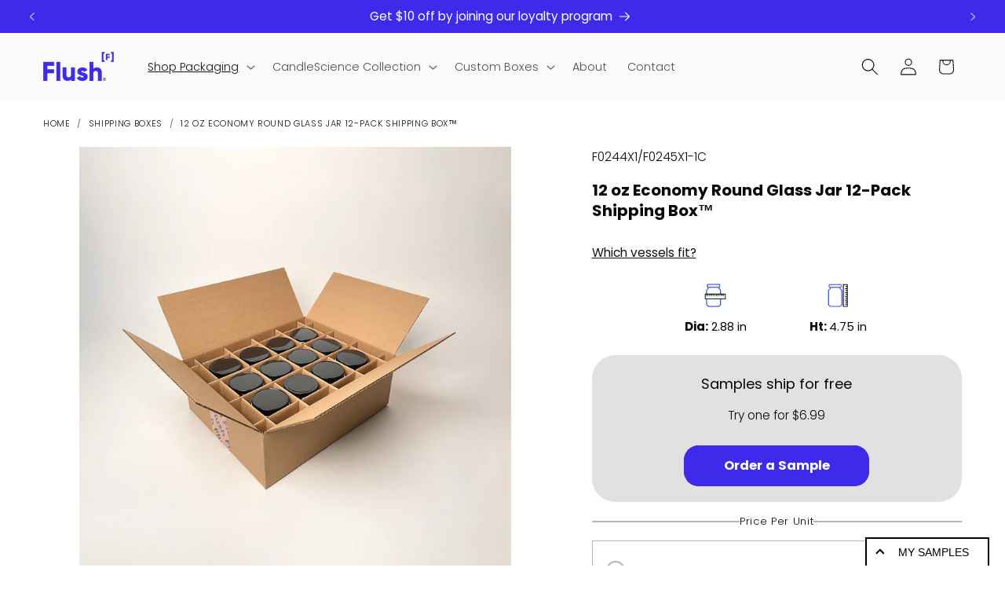

--- FILE ---
content_type: text/html; charset=utf-8
request_url: https://flushpackaging.com/collections/shipping-boxes/products/12-oz-economy-round-glass-jar-12-pack-shipping-box
body_size: 63991
content:
<!doctype html>
<html class="js" lang="en">
  <head>
  <style>
    @media all and (max-width: 600px) { 
        #effectiveAppsAgreeCB{ margin-right: 10px; transform: scale(1.8);} #effectiveAppsAgreeCB2{margin-right: 10px; transform: scale(1.8);}
    } 
    
  </style>
    <script>
      window.TAC_THEME_NAME_OVERRIDE='turbo';
    </script>
    <meta charset="utf-8">
    <meta http-equiv="X-UA-Compatible" content="IE=edge">
    <meta name="viewport" content="width=device-width,initial-scale=1">
    <meta name="theme-color" content="">
    <link rel="canonical" href="https://flushpackaging.com/products/12-oz-economy-round-glass-jar-12-pack-shipping-box"><link rel="icon" type="image/png" href="//flushpackaging.com/cdn/shop/files/Flush-Packaging-favicon_fea3f723-862c-4874-886c-22f549da7975.png?crop=center&height=32&v=1688067170&width=32"><link rel="preconnect" href="https://fonts.shopifycdn.com" crossorigin><title>
      12 oz Economy Round Glass Jar 12-Pack Shipping Box | Eco-Friendly
</title>

    
      <meta name="description" content="All samples ship for free! UPS Ground-Tested designs. Our 12 oz Economy Round Glass Jar 12-Pack Shipping Boxes are perfect for safely shipping large quantities of handmade candles, jams, and sauces in bulk for wholesale applications. No more bubble wrap.">
    

    

<meta property="og:site_name" content="Flush Packaging">
<meta property="og:url" content="https://flushpackaging.com/products/12-oz-economy-round-glass-jar-12-pack-shipping-box">
<meta property="og:title" content="12 oz Economy Round Glass Jar 12-Pack Shipping Box | Eco-Friendly">
<meta property="og:type" content="product">
<meta property="og:description" content="All samples ship for free! UPS Ground-Tested designs. Our 12 oz Economy Round Glass Jar 12-Pack Shipping Boxes are perfect for safely shipping large quantities of handmade candles, jams, and sauces in bulk for wholesale applications. No more bubble wrap."><meta property="og:image" content="http://flushpackaging.com/cdn/shop/files/12-oz-Economy-Round-Glass-Jar-12-Pack-Shipping-Box-from-Flush-Packaging.jpg?v=1692914346">
  <meta property="og:image:secure_url" content="https://flushpackaging.com/cdn/shop/files/12-oz-Economy-Round-Glass-Jar-12-Pack-Shipping-Box-from-Flush-Packaging.jpg?v=1692914346">
  <meta property="og:image:width" content="1024">
  <meta property="og:image:height" content="1024"><meta property="og:price:amount" content="5.99">
  <meta property="og:price:currency" content="USD"><meta name="twitter:card" content="summary_large_image">
<meta name="twitter:title" content="12 oz Economy Round Glass Jar 12-Pack Shipping Box | Eco-Friendly">
<meta name="twitter:description" content="All samples ship for free! UPS Ground-Tested designs. Our 12 oz Economy Round Glass Jar 12-Pack Shipping Boxes are perfect for safely shipping large quantities of handmade candles, jams, and sauces in bulk for wholesale applications. No more bubble wrap.">


    <script src="//flushpackaging.com/cdn/shop/t/121/assets/constants.js?v=132983761750457495441766000654" defer="defer"></script>
    <script src="//flushpackaging.com/cdn/shop/t/121/assets/pubsub.js?v=25310214064522200911766000654" defer="defer"></script>
    <script src="//flushpackaging.com/cdn/shop/t/121/assets/global.js?v=72324189180818157761766000654" defer="defer"></script>
    <script src="//flushpackaging.com/cdn/shop/t/121/assets/details-disclosure.js?v=13653116266235556501766000654" defer="defer"></script>
    <script src="//flushpackaging.com/cdn/shop/t/121/assets/details-modal.js?v=25581673532751508451766000654" defer="defer"></script>
    <script src="//flushpackaging.com/cdn/shop/t/121/assets/search-form.js?v=133129549252120666541766000654" defer="defer"></script><script src="//flushpackaging.com/cdn/shop/t/121/assets/animations.js?v=88693664871331136111766000654" defer="defer"></script><script>window.performance && window.performance.mark && window.performance.mark('shopify.content_for_header.start');</script><meta name="google-site-verification" content="3wTpnyEubZRrrCaIy1ebiUnpV4pGL8-aMVrhrgAb4cE">
<meta id="shopify-digital-wallet" name="shopify-digital-wallet" content="/22589702208/digital_wallets/dialog">
<meta name="shopify-checkout-api-token" content="d000b03cacb71e91e3b8eab62301ff93">
<link rel="alternate" type="application/json+oembed" href="https://flushpackaging.com/products/12-oz-economy-round-glass-jar-12-pack-shipping-box.oembed">
<script async="async" src="/checkouts/internal/preloads.js?locale=en-US"></script>
<link rel="preconnect" href="https://shop.app" crossorigin="anonymous">
<script async="async" src="https://shop.app/checkouts/internal/preloads.js?locale=en-US&shop_id=22589702208" crossorigin="anonymous"></script>
<script id="apple-pay-shop-capabilities" type="application/json">{"shopId":22589702208,"countryCode":"US","currencyCode":"USD","merchantCapabilities":["supports3DS"],"merchantId":"gid:\/\/shopify\/Shop\/22589702208","merchantName":"Flush Packaging","requiredBillingContactFields":["postalAddress","email","phone"],"requiredShippingContactFields":["postalAddress","email","phone"],"shippingType":"shipping","supportedNetworks":["visa","masterCard","amex","discover","elo","jcb"],"total":{"type":"pending","label":"Flush Packaging","amount":"1.00"},"shopifyPaymentsEnabled":true,"supportsSubscriptions":true}</script>
<script id="shopify-features" type="application/json">{"accessToken":"d000b03cacb71e91e3b8eab62301ff93","betas":["rich-media-storefront-analytics"],"domain":"flushpackaging.com","predictiveSearch":true,"shopId":22589702208,"locale":"en"}</script>
<script>var Shopify = Shopify || {};
Shopify.shop = "flush-packaging.myshopify.com";
Shopify.locale = "en";
Shopify.currency = {"active":"USD","rate":"1.0"};
Shopify.country = "US";
Shopify.theme = {"name":"With Loox","id":183128326433,"schema_name":"Dawn","schema_version":"15.3.0","theme_store_id":887,"role":"main"};
Shopify.theme.handle = "null";
Shopify.theme.style = {"id":null,"handle":null};
Shopify.cdnHost = "flushpackaging.com/cdn";
Shopify.routes = Shopify.routes || {};
Shopify.routes.root = "/";</script>
<script type="module">!function(o){(o.Shopify=o.Shopify||{}).modules=!0}(window);</script>
<script>!function(o){function n(){var o=[];function n(){o.push(Array.prototype.slice.apply(arguments))}return n.q=o,n}var t=o.Shopify=o.Shopify||{};t.loadFeatures=n(),t.autoloadFeatures=n()}(window);</script>
<script>
  window.ShopifyPay = window.ShopifyPay || {};
  window.ShopifyPay.apiHost = "shop.app\/pay";
  window.ShopifyPay.redirectState = null;
</script>
<script id="shop-js-analytics" type="application/json">{"pageType":"product"}</script>
<script defer="defer" async type="module" src="//flushpackaging.com/cdn/shopifycloud/shop-js/modules/v2/client.init-shop-cart-sync_WVOgQShq.en.esm.js"></script>
<script defer="defer" async type="module" src="//flushpackaging.com/cdn/shopifycloud/shop-js/modules/v2/chunk.common_C_13GLB1.esm.js"></script>
<script defer="defer" async type="module" src="//flushpackaging.com/cdn/shopifycloud/shop-js/modules/v2/chunk.modal_CLfMGd0m.esm.js"></script>
<script type="module">
  await import("//flushpackaging.com/cdn/shopifycloud/shop-js/modules/v2/client.init-shop-cart-sync_WVOgQShq.en.esm.js");
await import("//flushpackaging.com/cdn/shopifycloud/shop-js/modules/v2/chunk.common_C_13GLB1.esm.js");
await import("//flushpackaging.com/cdn/shopifycloud/shop-js/modules/v2/chunk.modal_CLfMGd0m.esm.js");

  window.Shopify.SignInWithShop?.initShopCartSync?.({"fedCMEnabled":true,"windoidEnabled":true});

</script>
<script defer="defer" async type="module" src="//flushpackaging.com/cdn/shopifycloud/shop-js/modules/v2/client.payment-terms_BWmiNN46.en.esm.js"></script>
<script defer="defer" async type="module" src="//flushpackaging.com/cdn/shopifycloud/shop-js/modules/v2/chunk.common_C_13GLB1.esm.js"></script>
<script defer="defer" async type="module" src="//flushpackaging.com/cdn/shopifycloud/shop-js/modules/v2/chunk.modal_CLfMGd0m.esm.js"></script>
<script type="module">
  await import("//flushpackaging.com/cdn/shopifycloud/shop-js/modules/v2/client.payment-terms_BWmiNN46.en.esm.js");
await import("//flushpackaging.com/cdn/shopifycloud/shop-js/modules/v2/chunk.common_C_13GLB1.esm.js");
await import("//flushpackaging.com/cdn/shopifycloud/shop-js/modules/v2/chunk.modal_CLfMGd0m.esm.js");

  
</script>
<script>
  window.Shopify = window.Shopify || {};
  if (!window.Shopify.featureAssets) window.Shopify.featureAssets = {};
  window.Shopify.featureAssets['shop-js'] = {"shop-cart-sync":["modules/v2/client.shop-cart-sync_DuR37GeY.en.esm.js","modules/v2/chunk.common_C_13GLB1.esm.js","modules/v2/chunk.modal_CLfMGd0m.esm.js"],"init-fed-cm":["modules/v2/client.init-fed-cm_BucUoe6W.en.esm.js","modules/v2/chunk.common_C_13GLB1.esm.js","modules/v2/chunk.modal_CLfMGd0m.esm.js"],"shop-toast-manager":["modules/v2/client.shop-toast-manager_B0JfrpKj.en.esm.js","modules/v2/chunk.common_C_13GLB1.esm.js","modules/v2/chunk.modal_CLfMGd0m.esm.js"],"init-shop-cart-sync":["modules/v2/client.init-shop-cart-sync_WVOgQShq.en.esm.js","modules/v2/chunk.common_C_13GLB1.esm.js","modules/v2/chunk.modal_CLfMGd0m.esm.js"],"shop-button":["modules/v2/client.shop-button_B_U3bv27.en.esm.js","modules/v2/chunk.common_C_13GLB1.esm.js","modules/v2/chunk.modal_CLfMGd0m.esm.js"],"init-windoid":["modules/v2/client.init-windoid_DuP9q_di.en.esm.js","modules/v2/chunk.common_C_13GLB1.esm.js","modules/v2/chunk.modal_CLfMGd0m.esm.js"],"shop-cash-offers":["modules/v2/client.shop-cash-offers_BmULhtno.en.esm.js","modules/v2/chunk.common_C_13GLB1.esm.js","modules/v2/chunk.modal_CLfMGd0m.esm.js"],"pay-button":["modules/v2/client.pay-button_CrPSEbOK.en.esm.js","modules/v2/chunk.common_C_13GLB1.esm.js","modules/v2/chunk.modal_CLfMGd0m.esm.js"],"init-customer-accounts":["modules/v2/client.init-customer-accounts_jNk9cPYQ.en.esm.js","modules/v2/client.shop-login-button_DJ5ldayH.en.esm.js","modules/v2/chunk.common_C_13GLB1.esm.js","modules/v2/chunk.modal_CLfMGd0m.esm.js"],"avatar":["modules/v2/client.avatar_BTnouDA3.en.esm.js"],"checkout-modal":["modules/v2/client.checkout-modal_pBPyh9w8.en.esm.js","modules/v2/chunk.common_C_13GLB1.esm.js","modules/v2/chunk.modal_CLfMGd0m.esm.js"],"init-shop-for-new-customer-accounts":["modules/v2/client.init-shop-for-new-customer-accounts_BUoCy7a5.en.esm.js","modules/v2/client.shop-login-button_DJ5ldayH.en.esm.js","modules/v2/chunk.common_C_13GLB1.esm.js","modules/v2/chunk.modal_CLfMGd0m.esm.js"],"init-customer-accounts-sign-up":["modules/v2/client.init-customer-accounts-sign-up_CnczCz9H.en.esm.js","modules/v2/client.shop-login-button_DJ5ldayH.en.esm.js","modules/v2/chunk.common_C_13GLB1.esm.js","modules/v2/chunk.modal_CLfMGd0m.esm.js"],"init-shop-email-lookup-coordinator":["modules/v2/client.init-shop-email-lookup-coordinator_CzjY5t9o.en.esm.js","modules/v2/chunk.common_C_13GLB1.esm.js","modules/v2/chunk.modal_CLfMGd0m.esm.js"],"shop-follow-button":["modules/v2/client.shop-follow-button_CsYC63q7.en.esm.js","modules/v2/chunk.common_C_13GLB1.esm.js","modules/v2/chunk.modal_CLfMGd0m.esm.js"],"shop-login-button":["modules/v2/client.shop-login-button_DJ5ldayH.en.esm.js","modules/v2/chunk.common_C_13GLB1.esm.js","modules/v2/chunk.modal_CLfMGd0m.esm.js"],"shop-login":["modules/v2/client.shop-login_B9ccPdmx.en.esm.js","modules/v2/chunk.common_C_13GLB1.esm.js","modules/v2/chunk.modal_CLfMGd0m.esm.js"],"lead-capture":["modules/v2/client.lead-capture_D0K_KgYb.en.esm.js","modules/v2/chunk.common_C_13GLB1.esm.js","modules/v2/chunk.modal_CLfMGd0m.esm.js"],"payment-terms":["modules/v2/client.payment-terms_BWmiNN46.en.esm.js","modules/v2/chunk.common_C_13GLB1.esm.js","modules/v2/chunk.modal_CLfMGd0m.esm.js"]};
</script>
<script>(function() {
  var isLoaded = false;
  function asyncLoad() {
    if (isLoaded) return;
    isLoaded = true;
    var urls = ["https:\/\/product-samples.herokuapp.com\/complied\/main.min.js?shop=flush-packaging.myshopify.com","https:\/\/app.tncapp.com\/get_script\/9a7b96bab46e11ec966636e9c4b0a21e.js?v=558291\u0026shop=flush-packaging.myshopify.com","https:\/\/cdn.shopify.com\/s\/files\/1\/0225\/8970\/2208\/t\/50\/assets\/loy_22589702208.js?v=1671562222\u0026shop=flush-packaging.myshopify.com","https:\/\/loox.io\/widget\/4kxA8iuFqT\/loox.1765927656208.js?shop=flush-packaging.myshopify.com"];
    for (var i = 0; i < urls.length; i++) {
      var s = document.createElement('script');
      s.type = 'text/javascript';
      s.async = true;
      s.src = urls[i];
      var x = document.getElementsByTagName('script')[0];
      x.parentNode.insertBefore(s, x);
    }
  };
  if(window.attachEvent) {
    window.attachEvent('onload', asyncLoad);
  } else {
    window.addEventListener('load', asyncLoad, false);
  }
})();</script>
<script id="__st">var __st={"a":22589702208,"offset":-28800,"reqid":"69ecc36c-2a18-4e99-a76a-20ea9f20cb7e-1769595024","pageurl":"flushpackaging.com\/collections\/shipping-boxes\/products\/12-oz-economy-round-glass-jar-12-pack-shipping-box","u":"a1f1db1cc0b8","p":"product","rtyp":"product","rid":6753380368449};</script>
<script>window.ShopifyPaypalV4VisibilityTracking = true;</script>
<script id="captcha-bootstrap">!function(){'use strict';const t='contact',e='account',n='new_comment',o=[[t,t],['blogs',n],['comments',n],[t,'customer']],c=[[e,'customer_login'],[e,'guest_login'],[e,'recover_customer_password'],[e,'create_customer']],r=t=>t.map((([t,e])=>`form[action*='/${t}']:not([data-nocaptcha='true']) input[name='form_type'][value='${e}']`)).join(','),a=t=>()=>t?[...document.querySelectorAll(t)].map((t=>t.form)):[];function s(){const t=[...o],e=r(t);return a(e)}const i='password',u='form_key',d=['recaptcha-v3-token','g-recaptcha-response','h-captcha-response',i],f=()=>{try{return window.sessionStorage}catch{return}},m='__shopify_v',_=t=>t.elements[u];function p(t,e,n=!1){try{const o=window.sessionStorage,c=JSON.parse(o.getItem(e)),{data:r}=function(t){const{data:e,action:n}=t;return t[m]||n?{data:e,action:n}:{data:t,action:n}}(c);for(const[e,n]of Object.entries(r))t.elements[e]&&(t.elements[e].value=n);n&&o.removeItem(e)}catch(o){console.error('form repopulation failed',{error:o})}}const l='form_type',E='cptcha';function T(t){t.dataset[E]=!0}const w=window,h=w.document,L='Shopify',v='ce_forms',y='captcha';let A=!1;((t,e)=>{const n=(g='f06e6c50-85a8-45c8-87d0-21a2b65856fe',I='https://cdn.shopify.com/shopifycloud/storefront-forms-hcaptcha/ce_storefront_forms_captcha_hcaptcha.v1.5.2.iife.js',D={infoText:'Protected by hCaptcha',privacyText:'Privacy',termsText:'Terms'},(t,e,n)=>{const o=w[L][v],c=o.bindForm;if(c)return c(t,g,e,D).then(n);var r;o.q.push([[t,g,e,D],n]),r=I,A||(h.body.append(Object.assign(h.createElement('script'),{id:'captcha-provider',async:!0,src:r})),A=!0)});var g,I,D;w[L]=w[L]||{},w[L][v]=w[L][v]||{},w[L][v].q=[],w[L][y]=w[L][y]||{},w[L][y].protect=function(t,e){n(t,void 0,e),T(t)},Object.freeze(w[L][y]),function(t,e,n,w,h,L){const[v,y,A,g]=function(t,e,n){const i=e?o:[],u=t?c:[],d=[...i,...u],f=r(d),m=r(i),_=r(d.filter((([t,e])=>n.includes(e))));return[a(f),a(m),a(_),s()]}(w,h,L),I=t=>{const e=t.target;return e instanceof HTMLFormElement?e:e&&e.form},D=t=>v().includes(t);t.addEventListener('submit',(t=>{const e=I(t);if(!e)return;const n=D(e)&&!e.dataset.hcaptchaBound&&!e.dataset.recaptchaBound,o=_(e),c=g().includes(e)&&(!o||!o.value);(n||c)&&t.preventDefault(),c&&!n&&(function(t){try{if(!f())return;!function(t){const e=f();if(!e)return;const n=_(t);if(!n)return;const o=n.value;o&&e.removeItem(o)}(t);const e=Array.from(Array(32),(()=>Math.random().toString(36)[2])).join('');!function(t,e){_(t)||t.append(Object.assign(document.createElement('input'),{type:'hidden',name:u})),t.elements[u].value=e}(t,e),function(t,e){const n=f();if(!n)return;const o=[...t.querySelectorAll(`input[type='${i}']`)].map((({name:t})=>t)),c=[...d,...o],r={};for(const[a,s]of new FormData(t).entries())c.includes(a)||(r[a]=s);n.setItem(e,JSON.stringify({[m]:1,action:t.action,data:r}))}(t,e)}catch(e){console.error('failed to persist form',e)}}(e),e.submit())}));const S=(t,e)=>{t&&!t.dataset[E]&&(n(t,e.some((e=>e===t))),T(t))};for(const o of['focusin','change'])t.addEventListener(o,(t=>{const e=I(t);D(e)&&S(e,y())}));const B=e.get('form_key'),M=e.get(l),P=B&&M;t.addEventListener('DOMContentLoaded',(()=>{const t=y();if(P)for(const e of t)e.elements[l].value===M&&p(e,B);[...new Set([...A(),...v().filter((t=>'true'===t.dataset.shopifyCaptcha))])].forEach((e=>S(e,t)))}))}(h,new URLSearchParams(w.location.search),n,t,e,['guest_login'])})(!0,!0)}();</script>
<script integrity="sha256-4kQ18oKyAcykRKYeNunJcIwy7WH5gtpwJnB7kiuLZ1E=" data-source-attribution="shopify.loadfeatures" defer="defer" src="//flushpackaging.com/cdn/shopifycloud/storefront/assets/storefront/load_feature-a0a9edcb.js" crossorigin="anonymous"></script>
<script crossorigin="anonymous" defer="defer" src="//flushpackaging.com/cdn/shopifycloud/storefront/assets/shopify_pay/storefront-65b4c6d7.js?v=20250812"></script>
<script data-source-attribution="shopify.dynamic_checkout.dynamic.init">var Shopify=Shopify||{};Shopify.PaymentButton=Shopify.PaymentButton||{isStorefrontPortableWallets:!0,init:function(){window.Shopify.PaymentButton.init=function(){};var t=document.createElement("script");t.src="https://flushpackaging.com/cdn/shopifycloud/portable-wallets/latest/portable-wallets.en.js",t.type="module",document.head.appendChild(t)}};
</script>
<script data-source-attribution="shopify.dynamic_checkout.buyer_consent">
  function portableWalletsHideBuyerConsent(e){var t=document.getElementById("shopify-buyer-consent"),n=document.getElementById("shopify-subscription-policy-button");t&&n&&(t.classList.add("hidden"),t.setAttribute("aria-hidden","true"),n.removeEventListener("click",e))}function portableWalletsShowBuyerConsent(e){var t=document.getElementById("shopify-buyer-consent"),n=document.getElementById("shopify-subscription-policy-button");t&&n&&(t.classList.remove("hidden"),t.removeAttribute("aria-hidden"),n.addEventListener("click",e))}window.Shopify?.PaymentButton&&(window.Shopify.PaymentButton.hideBuyerConsent=portableWalletsHideBuyerConsent,window.Shopify.PaymentButton.showBuyerConsent=portableWalletsShowBuyerConsent);
</script>
<script data-source-attribution="shopify.dynamic_checkout.cart.bootstrap">document.addEventListener("DOMContentLoaded",(function(){function t(){return document.querySelector("shopify-accelerated-checkout-cart, shopify-accelerated-checkout")}if(t())Shopify.PaymentButton.init();else{new MutationObserver((function(e,n){t()&&(Shopify.PaymentButton.init(),n.disconnect())})).observe(document.body,{childList:!0,subtree:!0})}}));
</script>
<link id="shopify-accelerated-checkout-styles" rel="stylesheet" media="screen" href="https://flushpackaging.com/cdn/shopifycloud/portable-wallets/latest/accelerated-checkout-backwards-compat.css" crossorigin="anonymous">
<style id="shopify-accelerated-checkout-cart">
        #shopify-buyer-consent {
  margin-top: 1em;
  display: inline-block;
  width: 100%;
}

#shopify-buyer-consent.hidden {
  display: none;
}

#shopify-subscription-policy-button {
  background: none;
  border: none;
  padding: 0;
  text-decoration: underline;
  font-size: inherit;
  cursor: pointer;
}

#shopify-subscription-policy-button::before {
  box-shadow: none;
}

      </style>
<script id="sections-script" data-sections="header" defer="defer" src="//flushpackaging.com/cdn/shop/t/121/compiled_assets/scripts.js?v=23941"></script>
<script>window.performance && window.performance.mark && window.performance.mark('shopify.content_for_header.end');</script>


    <style data-shopify>
      @font-face {
  font-family: Poppins;
  font-weight: 300;
  font-style: normal;
  font-display: swap;
  src: url("//flushpackaging.com/cdn/fonts/poppins/poppins_n3.05f58335c3209cce17da4f1f1ab324ebe2982441.woff2") format("woff2"),
       url("//flushpackaging.com/cdn/fonts/poppins/poppins_n3.6971368e1f131d2c8ff8e3a44a36b577fdda3ff5.woff") format("woff");
}

      @font-face {
  font-family: Poppins;
  font-weight: 700;
  font-style: normal;
  font-display: swap;
  src: url("//flushpackaging.com/cdn/fonts/poppins/poppins_n7.56758dcf284489feb014a026f3727f2f20a54626.woff2") format("woff2"),
       url("//flushpackaging.com/cdn/fonts/poppins/poppins_n7.f34f55d9b3d3205d2cd6f64955ff4b36f0cfd8da.woff") format("woff");
}

      @font-face {
  font-family: Poppins;
  font-weight: 300;
  font-style: italic;
  font-display: swap;
  src: url("//flushpackaging.com/cdn/fonts/poppins/poppins_i3.8536b4423050219f608e17f134fe9ea3b01ed890.woff2") format("woff2"),
       url("//flushpackaging.com/cdn/fonts/poppins/poppins_i3.0f4433ada196bcabf726ed78f8e37e0995762f7f.woff") format("woff");
}

      @font-face {
  font-family: Poppins;
  font-weight: 700;
  font-style: italic;
  font-display: swap;
  src: url("//flushpackaging.com/cdn/fonts/poppins/poppins_i7.42fd71da11e9d101e1e6c7932199f925f9eea42d.woff2") format("woff2"),
       url("//flushpackaging.com/cdn/fonts/poppins/poppins_i7.ec8499dbd7616004e21155106d13837fff4cf556.woff") format("woff");
}

      @font-face {
  font-family: Poppins;
  font-weight: 700;
  font-style: normal;
  font-display: swap;
  src: url("//flushpackaging.com/cdn/fonts/poppins/poppins_n7.56758dcf284489feb014a026f3727f2f20a54626.woff2") format("woff2"),
       url("//flushpackaging.com/cdn/fonts/poppins/poppins_n7.f34f55d9b3d3205d2cd6f64955ff4b36f0cfd8da.woff") format("woff");
}


      
        :root,
        .color-scheme-1 {
          --color-background: 255,255,255;
        
          --gradient-background: #ffffff;
        

        

        --color-foreground: 7,7,7;
        --color-background-contrast: 191,191,191;
        --color-shadow: 18,18,18;
        --color-button: 61,42,235;
        --color-button-text: 255,255,255;
        --color-secondary-button: 255,255,255;
        --color-secondary-button-text: 18,18,18;
        --color-link: 18,18,18;
        --color-badge-foreground: 7,7,7;
        --color-badge-background: 255,255,255;
        --color-badge-border: 7,7,7;
        --payment-terms-background-color: rgb(255 255 255);
      }
      
        
        .color-scheme-2 {
          --color-background: 250,250,250;
        
          --gradient-background: #fafafa;
        

        

        --color-foreground: 18,18,18;
        --color-background-contrast: 186,186,186;
        --color-shadow: 18,18,18;
        --color-button: 18,18,18;
        --color-button-text: 243,243,243;
        --color-secondary-button: 250,250,250;
        --color-secondary-button-text: 18,18,18;
        --color-link: 18,18,18;
        --color-badge-foreground: 18,18,18;
        --color-badge-background: 250,250,250;
        --color-badge-border: 18,18,18;
        --payment-terms-background-color: rgb(250 250 250);
      }
      
        
        .color-scheme-3 {
          --color-background: 36,40,51;
        
          --gradient-background: #242833;
        

        

        --color-foreground: 255,255,255;
        --color-background-contrast: 47,52,66;
        --color-shadow: 18,18,18;
        --color-button: 255,255,255;
        --color-button-text: 0,0,0;
        --color-secondary-button: 36,40,51;
        --color-secondary-button-text: 255,255,255;
        --color-link: 255,255,255;
        --color-badge-foreground: 255,255,255;
        --color-badge-background: 36,40,51;
        --color-badge-border: 255,255,255;
        --payment-terms-background-color: rgb(36 40 51);
      }
      
        
        .color-scheme-4 {
          --color-background: 18,18,18;
        
          --gradient-background: #121212;
        

        

        --color-foreground: 255,255,255;
        --color-background-contrast: 146,146,146;
        --color-shadow: 18,18,18;
        --color-button: 255,255,255;
        --color-button-text: 18,18,18;
        --color-secondary-button: 18,18,18;
        --color-secondary-button-text: 255,255,255;
        --color-link: 255,255,255;
        --color-badge-foreground: 255,255,255;
        --color-badge-background: 18,18,18;
        --color-badge-border: 255,255,255;
        --payment-terms-background-color: rgb(18 18 18);
      }
      
        
        .color-scheme-5 {
          --color-background: 61,42,235;
        
          --gradient-background: #3d2aeb;
        

        

        --color-foreground: 255,255,255;
        --color-background-contrast: 25,13,137;
        --color-shadow: 18,18,18;
        --color-button: 255,255,255;
        --color-button-text: 51,79,180;
        --color-secondary-button: 61,42,235;
        --color-secondary-button-text: 255,255,255;
        --color-link: 255,255,255;
        --color-badge-foreground: 255,255,255;
        --color-badge-background: 61,42,235;
        --color-badge-border: 255,255,255;
        --payment-terms-background-color: rgb(61 42 235);
      }
      
        
        .color-scheme-949b148b-cfa3-4c9c-b9ed-ddc20ad6acdd {
          --color-background: 255,255,255;
        
          --gradient-background: radial-gradient(rgba(61, 42, 235, 0) 14%, rgba(180, 96, 255, 0.6) 94%);
        

        

        --color-foreground: 7,7,7;
        --color-background-contrast: 191,191,191;
        --color-shadow: 255,255,255;
        --color-button: 61,42,235;
        --color-button-text: 255,255,255;
        --color-secondary-button: 255,255,255;
        --color-secondary-button-text: 61,42,235;
        --color-link: 61,42,235;
        --color-badge-foreground: 7,7,7;
        --color-badge-background: 255,255,255;
        --color-badge-border: 7,7,7;
        --payment-terms-background-color: rgb(255 255 255);
      }
      
        
        .color-scheme-952964cf-b87e-44a2-bf2d-a9588c2f8ce3 {
          --color-background: 147,134,127;
        
          --gradient-background: #93867f;
        

        

        --color-foreground: 83,255,69;
        --color-background-contrast: 79,71,67;
        --color-shadow: 18,18,18;
        --color-button: 18,18,18;
        --color-button-text: 255,255,255;
        --color-secondary-button: 147,134,127;
        --color-secondary-button-text: 18,18,18;
        --color-link: 18,18,18;
        --color-badge-foreground: 83,255,69;
        --color-badge-background: 147,134,127;
        --color-badge-border: 83,255,69;
        --payment-terms-background-color: rgb(147 134 127);
      }
      
        
        .color-scheme-ae8e0d78-9e45-431b-b619-e6d9acc4babd {
          --color-background: 250,250,250;
        
          --gradient-background: #fafafa;
        

        

        --color-foreground: 7,7,7;
        --color-background-contrast: 186,186,186;
        --color-shadow: 18,18,18;
        --color-button: 61,42,235;
        --color-button-text: 255,255,255;
        --color-secondary-button: 250,250,250;
        --color-secondary-button-text: 18,18,18;
        --color-link: 18,18,18;
        --color-badge-foreground: 7,7,7;
        --color-badge-background: 250,250,250;
        --color-badge-border: 7,7,7;
        --payment-terms-background-color: rgb(250 250 250);
      }
      
        
        .color-scheme-75d361f5-419d-4815-8ee7-22745436008c {
          --color-background: 250,250,250;
        
          --gradient-background: radial-gradient(rgba(250, 250, 250, 1) 10%, rgba(255, 255, 255, 0.75) 100%);
        

        

        --color-foreground: 7,7,7;
        --color-background-contrast: 186,186,186;
        --color-shadow: 61,42,235;
        --color-button: 61,42,235;
        --color-button-text: 255,255,255;
        --color-secondary-button: 250,250,250;
        --color-secondary-button-text: 18,18,18;
        --color-link: 18,18,18;
        --color-badge-foreground: 7,7,7;
        --color-badge-background: 250,250,250;
        --color-badge-border: 7,7,7;
        --payment-terms-background-color: rgb(250 250 250);
      }
      

      body, .color-scheme-1, .color-scheme-2, .color-scheme-3, .color-scheme-4, .color-scheme-5, .color-scheme-949b148b-cfa3-4c9c-b9ed-ddc20ad6acdd, .color-scheme-952964cf-b87e-44a2-bf2d-a9588c2f8ce3, .color-scheme-ae8e0d78-9e45-431b-b619-e6d9acc4babd, .color-scheme-75d361f5-419d-4815-8ee7-22745436008c {
        color: rgba(var(--color-foreground), 0.75);
        background-color: rgb(var(--color-background));
      }

      :root {
        --font-body-family: Poppins, sans-serif;
        --font-body-style: normal;
        --font-body-weight: 300;
        --font-body-weight-bold: 600;

        --font-heading-family: Poppins, sans-serif;
        --font-heading-style: normal;
        --font-heading-weight: 700;

        --font-body-scale: 1.1;
        --font-heading-scale: 0.9090909090909091;

        --media-padding: px;
        --media-border-opacity: 0.05;
        --media-border-width: 0px;
        --media-radius: 0px;
        --media-shadow-opacity: 0.0;
        --media-shadow-horizontal-offset: 0px;
        --media-shadow-vertical-offset: 4px;
        --media-shadow-blur-radius: 5px;
        --media-shadow-visible: 0;

        --page-width: 120rem;
        --page-width-margin: 0rem;

        --product-card-image-padding: 0.0rem;
        --product-card-corner-radius: 0.0rem;
        --product-card-text-alignment: left;
        --product-card-border-width: 0.0rem;
        --product-card-border-opacity: 0.1;
        --product-card-shadow-opacity: 0.0;
        --product-card-shadow-visible: 0;
        --product-card-shadow-horizontal-offset: 0.0rem;
        --product-card-shadow-vertical-offset: 0.4rem;
        --product-card-shadow-blur-radius: 0.5rem;

        --collection-card-image-padding: 0.0rem;
        --collection-card-corner-radius: 0.0rem;
        --collection-card-text-alignment: left;
        --collection-card-border-width: 0.0rem;
        --collection-card-border-opacity: 0.1;
        --collection-card-shadow-opacity: 0.0;
        --collection-card-shadow-visible: 0;
        --collection-card-shadow-horizontal-offset: 0.0rem;
        --collection-card-shadow-vertical-offset: 0.4rem;
        --collection-card-shadow-blur-radius: 0.5rem;

        --blog-card-image-padding: 0.0rem;
        --blog-card-corner-radius: 0.0rem;
        --blog-card-text-alignment: left;
        --blog-card-border-width: 0.0rem;
        --blog-card-border-opacity: 0.1;
        --blog-card-shadow-opacity: 0.0;
        --blog-card-shadow-visible: 0;
        --blog-card-shadow-horizontal-offset: 0.0rem;
        --blog-card-shadow-vertical-offset: 0.4rem;
        --blog-card-shadow-blur-radius: 0.5rem;

        --badge-corner-radius: 4.0rem;

        --popup-border-width: 1px;
        --popup-border-opacity: 0.1;
        --popup-corner-radius: 0px;
        --popup-shadow-opacity: 0.05;
        --popup-shadow-horizontal-offset: 0px;
        --popup-shadow-vertical-offset: 4px;
        --popup-shadow-blur-radius: 5px;

        --drawer-border-width: 1px;
        --drawer-border-opacity: 0.1;
        --drawer-shadow-opacity: 0.0;
        --drawer-shadow-horizontal-offset: 0px;
        --drawer-shadow-vertical-offset: 4px;
        --drawer-shadow-blur-radius: 5px;

        --spacing-sections-desktop: 0px;
        --spacing-sections-mobile: 0px;

        --grid-desktop-vertical-spacing: 8px;
        --grid-desktop-horizontal-spacing: 4px;
        --grid-mobile-vertical-spacing: 4px;
        --grid-mobile-horizontal-spacing: 2px;

        --text-boxes-border-opacity: 0.1;
        --text-boxes-border-width: 0px;
        --text-boxes-radius: 0px;
        --text-boxes-shadow-opacity: 0.0;
        --text-boxes-shadow-visible: 0;
        --text-boxes-shadow-horizontal-offset: 0px;
        --text-boxes-shadow-vertical-offset: 4px;
        --text-boxes-shadow-blur-radius: 5px;

        --buttons-radius: 18px;
        --buttons-radius-outset: 19px;
        --buttons-border-width: 1px;
        --buttons-border-opacity: 1.0;
        --buttons-shadow-opacity: 0.05;
        --buttons-shadow-visible: 1;
        --buttons-shadow-horizontal-offset: 0px;
        --buttons-shadow-vertical-offset: 4px;
        --buttons-shadow-blur-radius: 5px;
        --buttons-border-offset: 0.3px;

        --inputs-radius: 0px;
        --inputs-border-width: 1px;
        --inputs-border-opacity: 0.55;
        --inputs-shadow-opacity: 0.0;
        --inputs-shadow-horizontal-offset: 0px;
        --inputs-margin-offset: 0px;
        --inputs-shadow-vertical-offset: 4px;
        --inputs-shadow-blur-radius: 5px;
        --inputs-radius-outset: 0px;

        --variant-pills-radius: 40px;
        --variant-pills-border-width: 1px;
        --variant-pills-border-opacity: 0.55;
        --variant-pills-shadow-opacity: 0.0;
        --variant-pills-shadow-horizontal-offset: 0px;
        --variant-pills-shadow-vertical-offset: 4px;
        --variant-pills-shadow-blur-radius: 5px;
      }

      *,
      *::before,
      *::after {
        box-sizing: inherit;
      }

      html {
        box-sizing: border-box;
        font-size: calc(var(--font-body-scale) * 62.5%);
        height: 100%;
      }

      body {
        display: grid;
        grid-template-rows: auto auto 1fr auto;
        grid-template-columns: 100%;
        min-height: 100%;
        margin: 0;
        font-size: 1.5rem;
        letter-spacing: 0.06rem;
        line-height: calc(1 + 0.8 / var(--font-body-scale));
        font-family: var(--font-body-family);
        font-style: var(--font-body-style);
        font-weight: var(--font-body-weight);
      }

      @media screen and (min-width: 750px) {
        body {
          font-size: 1.6rem;
        }
      }
    </style>

    <link href="//flushpackaging.com/cdn/shop/t/121/assets/base.css?v=87610246602586456211766000654" rel="stylesheet" type="text/css" media="all" />
    <link href="//flushpackaging.com/cdn/shop/t/121/assets/custom.css?v=23011698502905354291766000654" rel="stylesheet" type="text/css" media="all" />
    <link rel="stylesheet" href="//flushpackaging.com/cdn/shop/t/121/assets/component-cart-items.css?v=158591267536387494701766000654" media="print" onload="this.media='all'"><link href="//flushpackaging.com/cdn/shop/t/121/assets/component-cart-drawer.css?v=112801333748515159671766000654" rel="stylesheet" type="text/css" media="all" />
      <link href="//flushpackaging.com/cdn/shop/t/121/assets/component-cart.css?v=99430073652890526501766000654" rel="stylesheet" type="text/css" media="all" />
      <link href="//flushpackaging.com/cdn/shop/t/121/assets/component-totals.css?v=15906652033866631521766000654" rel="stylesheet" type="text/css" media="all" />
      <link href="//flushpackaging.com/cdn/shop/t/121/assets/component-price.css?v=70172745017360139101766000654" rel="stylesheet" type="text/css" media="all" />
      <link href="//flushpackaging.com/cdn/shop/t/121/assets/component-discounts.css?v=152760482443307489271766000654" rel="stylesheet" type="text/css" media="all" />

      <link rel="preload" as="font" href="//flushpackaging.com/cdn/fonts/poppins/poppins_n3.05f58335c3209cce17da4f1f1ab324ebe2982441.woff2" type="font/woff2" crossorigin>
      

      <link rel="preload" as="font" href="//flushpackaging.com/cdn/fonts/poppins/poppins_n7.56758dcf284489feb014a026f3727f2f20a54626.woff2" type="font/woff2" crossorigin>
      
<link
        rel="stylesheet"
        href="//flushpackaging.com/cdn/shop/t/121/assets/component-predictive-search.css?v=118923337488134913561766000654"
        media="print"
        onload="this.media='all'"
      ><script>
      if (Shopify.designMode) {
        document.documentElement.classList.add('shopify-design-mode');
      }
    </script>
        
    
<meta name="format-detection" content="telephone=no">
<!-- BEGIN MerchantWidget Code -->
<script id='merchantWidgetScript'
        src="https://www.gstatic.com/shopping/merchant/merchantwidget.js"
        defer>
</script>
<script type="text/javascript">
  merchantWidgetScript.addEventListener('load', function () {
    merchantwidget.start({
     position: 'RIGHT_BOTTOM',
      bottomMargin: 86,
   });
  });
</script>
<!-- END MerchantWidget Code -->
  <!-- BEGIN app block: shopify://apps/kaching-bundles/blocks/app-embed-block/6c637362-a106-4a32-94ac-94dcfd68cdb8 -->
<!-- Kaching Bundles App Embed -->

<!-- BEGIN app snippet: app-embed-content --><script>
  // Prevent duplicate initialization if both app embeds are enabled
  if (window.kachingBundlesAppEmbedLoaded) {
    console.warn('[Kaching Bundles] Multiple app embed blocks detected. Please disable one of them. Skipping duplicate initialization.');
  } else {
    window.kachingBundlesAppEmbedLoaded = true;
    window.kachingBundlesEnabled = true;
    window.kachingBundlesInitialized = false;

    // Allow calling kachingBundlesInitialize before the script is loaded
    (() => {
      let shouldInitialize = false;
      let realInitialize = null;

      window.kachingBundlesInitialize = () => {
        if (realInitialize) {
          realInitialize();
        } else {
          shouldInitialize = true;
        }
      };

      Object.defineProperty(window, '__kachingBundlesInitializeInternal', {
        set(fn) {
          realInitialize = fn;
          if (shouldInitialize) {
            shouldInitialize = false;
            fn();
          }
        },
        get() {
          return realInitialize;
        }
      });
    })();
  }
</script>

<script id="kaching-bundles-config" type="application/json">
  

  {
    "shopifyDomain": "flush-packaging.myshopify.com",
    "moneyFormat": "${{amount}}",
    "locale": "en",
    "liquidLocale": "en",
    "country": "US",
    "currencyRate": 1,
    "marketId": 1019117633,
    "productId": 6753380368449,
    "storefrontAccessToken": "e9f65747dae6c5593d7b257bc63d0fd1",
    "accessScopes": ["unauthenticated_read_product_inventory","unauthenticated_read_product_listings","unauthenticated_read_selling_plans"],
    "customApiHost": null,
    "keepQuantityInput": true,
    "ignoreDeselect": true,
    "ignoreUnitPrice": false,
    "requireCustomerLogin": false,
    "abTestsRunning": false,
    "webPixel": true,
    "b2bCustomer": false,
    "isLoggedIn": false,
    "isDeprecatedAppEmbed": false,
    "preview": false,
    "defaultTranslations": {
      "system.out_of_stock": "There\u0026#39;s not enough items in our stock, please select smaller bundle.",
      "system.invalid_variant": "Sorry, this is not currently available.",
      "system.unavailable_option_value": "Unavailable"
    },
    "customSelectors": {
      "quantity": null,
      "addToCartButton": null,
      "variantPicker": null,
      "price": null,
      "priceCompare": null
    },
    "shopCustomStyles": "",
    "featureFlags": {"native_swatches_disabled":true,"remove_variant_change_delay":false,"legacy_saved_percentage":false,"initialize_with_form_variant":false,"disable_variant_option_sync":false,"observe_form_selling_plan":false,"price_rounding_v2":false,"variant_images":false,"hide_missing_variants":false,"nested_cart_lines":false,"intercept_cart_request":false,"reinitialize_morphed_placeholders":false}

  }
</script>



<link rel="modulepreload" href="https://cdn.shopify.com/extensions/019c00a0-0959-76cb-8c95-a5e1607b75c1/kaching-bundles-1569/assets/kaching-bundles.js" crossorigin="anonymous" fetchpriority="high">
<script type="module" src="https://cdn.shopify.com/extensions/019c00a0-0959-76cb-8c95-a5e1607b75c1/kaching-bundles-1569/assets/loader.js" crossorigin="anonymous" fetchpriority="high"></script>
<link rel="stylesheet" href="https://cdn.shopify.com/extensions/019c00a0-0959-76cb-8c95-a5e1607b75c1/kaching-bundles-1569/assets/kaching-bundles.css" media="print" onload="this.media='all'" fetchpriority="high">

<style>
  .kaching-bundles__block {
    display: none;
  }

  .kaching-bundles-sticky-atc {
    display: none;
  }
</style>

<!-- BEGIN app snippet: product -->
  <script class="kaching-bundles-product" data-product-id="6753380368449" data-main="true" type="application/json">
    {
      "id": 6753380368449,
      "handle": "12-oz-economy-round-glass-jar-12-pack-shipping-box",
      "url": "\/products\/12-oz-economy-round-glass-jar-12-pack-shipping-box",
      "availableForSale": true,
      "title": "12 oz Economy Round Glass Jar 12-Pack Shipping Box™",
      "image": "\/\/flushpackaging.com\/cdn\/shop\/files\/12-oz-Economy-Round-Glass-Jar-12-Pack-Shipping-Box-from-Flush-Packaging.jpg?height=200\u0026v=1692914346",
      "collectionIds": [261009244225,261125832769,497713873185,261126127681,261125931073,264883830849,264882618433,426569761057,262172409921],
      "options": [
        
          {
            "defaultName": "Title",
            "name": "Title",
            "position": 1,
            "optionValues": [
              
                {
                  "id": 1250316648737,
                  "defaultName": "Default Title",
                  "name": "Default Title",
                  "swatch": {
                    "color": null,
                    "image": null
                  }
                }
              
            ]
          }
        
      ],
      "selectedVariantId": 39771787591745,
      "variants": [
        
          {
            "id": 39771787591745,
            "availableForSale": true,
            "price": 599,
            "compareAtPrice": null,
            "options": ["Default Title"],
            "imageId": null,
            "image": null,
            "inventoryManagement": "shopify",
            "inventoryPolicy": "continue",
            "inventoryQuantity": 131,
            "unitPriceQuantityValue": null,
            "unitPriceQuantityUnit": null,
            "unitPriceReferenceValue": null,
            "unitPriceReferenceUnit": null,
            "sellingPlans": [
              
            ]
          }
        
      ],
      "requiresSellingPlan": false,
      "sellingPlans": [
        
      ],
      "isNativeBundle": null,
      "metafields": {
        "text": null,
        "text2": null,
        "text3": null,
        "text4": null
      },
      "legacyMetafields": {
        "kaching_bundles": {
          "text": null,
          "text2": null
        }
      }
    }
  </script>

<!-- END app snippet --><!-- BEGIN app snippet: deal_blocks -->
  

  
    
      
    
  
    
      
    
  
    
      
    
  
    
      
    
  
    
      
    
  
    
      
    
  
    
      
    
  
    
      
    
  
    
      
    
  
    
      
    
  
    
      
        

        
          <script class="kaching-bundles-deal-block-settings" data-product-id="6753380368449" type="application/json">
            {"blockTitle":"Price Per Unit","blockVisibility":"selected-products","excludeB2bCustomers":false,"blockLayout":"vertical","differentVariantsEnabled":false,"hideVariantPicker":false,"showPricesPerItem":true,"showBothPrices":false,"unitLabel":"","useProductCompareAtPrice":false,"showPricesWithoutDecimals":false,"priceRounding":false,"priceRoundingPrecision":".00","updateNativePrice":false,"updateNativePriceType":"bundle","skipCart":false,"showVariantsForSingleQuantity":false,"preselectedDealBarId":"13416de3-6049-496d-8271-64a5701f7672","dealBars":[{"badgeText":"","badgeStyle":"simple","discountType":"default","discountValue":"","id":"bd30a8af-88ef-4c35-b47c-e0ebbb6e0fb1","label":"","subtitle":"","title":"10 Boxes","quantity":"10","translations":[],"freeGift":null,"upsell":null,"freeGifts":[],"upsells":[],"dealBarType":"quantity-break"},{"badgeText":"Most Popular","badgeStyle":"simple","discountType":"amount","discountValue":".14","id":"13416de3-6049-496d-8271-64a5701f7672","label":"","subtitle":"","title":"20 Boxes","quantity":"20","translations":[],"freeGift":null,"upsell":null,"freeGifts":[],"upsells":[],"dealBarType":"quantity-break"},{"badgeText":"Best Shipping Value","badgeStyle":"simple","discountType":"amount","discountValue":".24","id":"5d7ccdbd-dfaf-4418-a170-ae32b4a920a6","label":"","subtitle":"","title":"40 Boxes","quantity":"40","translations":[],"freeGift":null,"upsell":null,"freeGifts":[],"upsells":[],"dealBarType":"quantity-break"},{"badgeText":"","badgeStyle":"simple","discountType":"amount","discountValue":".54","id":"5b995e48-4bb7-4469-a734-2f988fde5a8d","label":"","subtitle":"","title":"100 Boxes","quantity":"100","translations":[],"freeGift":null,"upsell":null,"freeGifts":[],"upsells":[],"dealBarType":"quantity-break"}],"cornerRadius":0,"spacing":1,"colors":{"background":{"red":255,"green":255,"blue":255,"alpha":1},"blockTitle":{"red":7,"green":7,"blue":7,"alpha":1},"border":{"red":7,"green":7,"blue":7,"alpha":1},"fullPrice":{"red":85,"green":85,"blue":85,"alpha":1},"label":{"red":61,"green":42,"blue":235,"alpha":1},"labelBackground":{"red":243,"green":243,"blue":243,"alpha":1},"mostPopular":{"alpha":1,"blue":255,"green":255,"red":255},"mostPopularBackground":{"alpha":1,"blue":17,"green":17,"red":255},"price":{"red":7,"green":7,"blue":7,"alpha":1},"primary":{"alpha":1,"blue":7,"green":7,"red":7},"selectedBackground":{"red":255,"green":255,"blue":255,"alpha":1},"subtitle":{"red":85,"green":85,"blue":85,"alpha":1},"title":{"red":7,"green":7,"blue":7,"alpha":1},"badgeBackground":{"red":147,"green":134,"blue":127,"alpha":1},"badgeText":{"red":83,"green":255,"blue":69,"alpha":1},"freeGiftBackground":{"red":7,"green":7,"blue":7,"alpha":0.3},"freeGiftText":{"red":0,"green":0,"blue":0,"alpha":1},"freeGiftSelectedBackground":{"red":7,"green":7,"blue":7,"alpha":1},"freeGiftSelectedText":{"red":255,"green":255,"blue":255,"alpha":1},"upsellBackground":{"red":7,"green":7,"blue":7,"alpha":0.2},"upsellText":{"red":0,"green":0,"blue":0,"alpha":1},"upsellSelectedBackground":{"red":7,"green":7,"blue":7,"alpha":0.2},"upsellSelectedText":{"red":0,"green":0,"blue":0,"alpha":1}},"fonts":{"blockTitle":{"fontFamily":"inherit","size":13,"style":"light"},"label":{"fontFamily":"inherit","size":"11","style":"bold-italic"},"subtitle":{"fontFamily":"inherit","size":"14","style":"regular"},"title":{"fontFamily":"inherit","size":15,"style":"medium"},"freeGift":{"size":"13","style":"bold"},"upsell":{"size":"13","style":"bold"},"unitLabel":{"size":"14","style":"regular"}},"defaultVariantsV2":[],"collectionBreaksEnabled":false,"timerEnabled":false,"subscriptionsEnabled":false,"subscriptions":null,"currency":null,"stickyAtcEnabled":false,"stickyAtc":null,"progressiveGiftsEnabled":false,"excludedProductIds":[],"excludedCollectionIds":[],"selectedProductIds":[10058583572769,8437873213729,8591784935713,8707107422497,10034690851105,9189542723873,6612065681473,9189911953697,8300554780961,6753380368449,9096854634785,9750044639521,9793240727841,9750029173025,9750023274785,9750020522273,6608863428673,8947664453921,8002111340833],"selectedCollectionIds":[],"marketId":null,"timer":null,"progressiveGifts":null,"otherProductIds":[],"id":"efaf98f3-6ed3-4aa8-9532-fddfd7390a51","nanoId":"FgZB"}
          </script>

          
        
      
    
  
    
      
    
  
    
      
    
  
    
      
    
  
    
      
    
  
    
      
    
  
    
      
    
  
    
      
    
  
    
      
    
  
    
      
    
  
    
      
    
  
    
      
    
  
    
      
    
  
    
      
    
  
    
      
    
  
    
      
    
  
    
      
    
  
    
      
    
  
    
      
    
  
    
      
    
  
    
      
    
  

  
    
  
    
  
    
  
    
  
    
  
    
  
    
  
    
  
    
  
    
  
    
  
    
  
    
  
    
  
    
  
    
  
    
  
    
  
    
  
    
  
    
  
    
  
    
  
    
  
    
  
    
  
    
  
    
  
    
  
    
  
    
  

  
    
  
    
  
    
  
    
  
    
  
    
  
    
  
    
  
    
  
    
  
    
  
    
  
    
  
    
  
    
  
    
  
    
  
    
  
    
  
    
  
    
  
    
  
    
  
    
  
    
  
    
  
    
  
    
  
    
  
    
  
    
  

  

  
    <link rel="modulepreload" href="https://cdn.shopify.com/extensions/019c00a0-0959-76cb-8c95-a5e1607b75c1/kaching-bundles-1569/assets/kaching-bundles-block.js" crossorigin="anonymous" fetchpriority="high">

    
      <style id="kaching-bundles-custom-css">
        .purchase-details .product-quantity-box {
   width: 100% !important;
}

.purchase-details__buttons {
    margin-left: 0px !important;
    margin-top: 20px !important;
}


.subtotal .cart_savings {
   display: none !important;
}

.product_section .product_form, .product_section .contact-form {
    max-width: 100% !important;
}

.kaching-bundles__bar-full-price {
    display: none;
}
      </style>
    

    
  

<!-- END app snippet -->


<!-- END app snippet -->

<!-- Kaching Bundles App Embed End -->


<!-- END app block --><!-- BEGIN app block: shopify://apps/microsoft-clarity/blocks/brandAgents_js/31c3d126-8116-4b4a-8ba1-baeda7c4aeea -->





<!-- END app block --><!-- BEGIN app block: shopify://apps/microsoft-clarity/blocks/clarity_js/31c3d126-8116-4b4a-8ba1-baeda7c4aeea -->
<script type="text/javascript">
  (function (c, l, a, r, i, t, y) {
    c[a] = c[a] || function () { (c[a].q = c[a].q || []).push(arguments); };
    t = l.createElement(r); t.async = 1; t.src = "https://www.clarity.ms/tag/" + i + "?ref=shopify";
    y = l.getElementsByTagName(r)[0]; y.parentNode.insertBefore(t, y);

    c.Shopify.loadFeatures([{ name: "consent-tracking-api", version: "0.1" }], error => {
      if (error) {
        console.error("Error loading Shopify features:", error);
        return;
      }

      c[a]('consentv2', {
        ad_Storage: c.Shopify.customerPrivacy.marketingAllowed() ? "granted" : "denied",
        analytics_Storage: c.Shopify.customerPrivacy.analyticsProcessingAllowed() ? "granted" : "denied",
      });
    });

    l.addEventListener("visitorConsentCollected", function (e) {
      c[a]('consentv2', {
        ad_Storage: e.detail.marketingAllowed ? "granted" : "denied",
        analytics_Storage: e.detail.analyticsAllowed ? "granted" : "denied",
      });
    });
  })(window, document, "clarity", "script", "svfs80md6p");
</script>



<!-- END app block --><script src="https://cdn.shopify.com/extensions/20f458b6-2d41-4429-88b8-04abafc04016/forms-2299/assets/shopify-forms-loader.js" type="text/javascript" defer="defer"></script>
<script src="https://cdn.shopify.com/extensions/019bf74d-d683-7fb0-a5d3-55291e407b93/rivo-725/assets/rivo-app-embed.js" type="text/javascript" defer="defer"></script>
<link href="https://monorail-edge.shopifysvc.com" rel="dns-prefetch">
<script>(function(){if ("sendBeacon" in navigator && "performance" in window) {try {var session_token_from_headers = performance.getEntriesByType('navigation')[0].serverTiming.find(x => x.name == '_s').description;} catch {var session_token_from_headers = undefined;}var session_cookie_matches = document.cookie.match(/_shopify_s=([^;]*)/);var session_token_from_cookie = session_cookie_matches && session_cookie_matches.length === 2 ? session_cookie_matches[1] : "";var session_token = session_token_from_headers || session_token_from_cookie || "";function handle_abandonment_event(e) {var entries = performance.getEntries().filter(function(entry) {return /monorail-edge.shopifysvc.com/.test(entry.name);});if (!window.abandonment_tracked && entries.length === 0) {window.abandonment_tracked = true;var currentMs = Date.now();var navigation_start = performance.timing.navigationStart;var payload = {shop_id: 22589702208,url: window.location.href,navigation_start,duration: currentMs - navigation_start,session_token,page_type: "product"};window.navigator.sendBeacon("https://monorail-edge.shopifysvc.com/v1/produce", JSON.stringify({schema_id: "online_store_buyer_site_abandonment/1.1",payload: payload,metadata: {event_created_at_ms: currentMs,event_sent_at_ms: currentMs}}));}}window.addEventListener('pagehide', handle_abandonment_event);}}());</script>
<script id="web-pixels-manager-setup">(function e(e,d,r,n,o){if(void 0===o&&(o={}),!Boolean(null===(a=null===(i=window.Shopify)||void 0===i?void 0:i.analytics)||void 0===a?void 0:a.replayQueue)){var i,a;window.Shopify=window.Shopify||{};var t=window.Shopify;t.analytics=t.analytics||{};var s=t.analytics;s.replayQueue=[],s.publish=function(e,d,r){return s.replayQueue.push([e,d,r]),!0};try{self.performance.mark("wpm:start")}catch(e){}var l=function(){var e={modern:/Edge?\/(1{2}[4-9]|1[2-9]\d|[2-9]\d{2}|\d{4,})\.\d+(\.\d+|)|Firefox\/(1{2}[4-9]|1[2-9]\d|[2-9]\d{2}|\d{4,})\.\d+(\.\d+|)|Chrom(ium|e)\/(9{2}|\d{3,})\.\d+(\.\d+|)|(Maci|X1{2}).+ Version\/(15\.\d+|(1[6-9]|[2-9]\d|\d{3,})\.\d+)([,.]\d+|)( \(\w+\)|)( Mobile\/\w+|) Safari\/|Chrome.+OPR\/(9{2}|\d{3,})\.\d+\.\d+|(CPU[ +]OS|iPhone[ +]OS|CPU[ +]iPhone|CPU IPhone OS|CPU iPad OS)[ +]+(15[._]\d+|(1[6-9]|[2-9]\d|\d{3,})[._]\d+)([._]\d+|)|Android:?[ /-](13[3-9]|1[4-9]\d|[2-9]\d{2}|\d{4,})(\.\d+|)(\.\d+|)|Android.+Firefox\/(13[5-9]|1[4-9]\d|[2-9]\d{2}|\d{4,})\.\d+(\.\d+|)|Android.+Chrom(ium|e)\/(13[3-9]|1[4-9]\d|[2-9]\d{2}|\d{4,})\.\d+(\.\d+|)|SamsungBrowser\/([2-9]\d|\d{3,})\.\d+/,legacy:/Edge?\/(1[6-9]|[2-9]\d|\d{3,})\.\d+(\.\d+|)|Firefox\/(5[4-9]|[6-9]\d|\d{3,})\.\d+(\.\d+|)|Chrom(ium|e)\/(5[1-9]|[6-9]\d|\d{3,})\.\d+(\.\d+|)([\d.]+$|.*Safari\/(?![\d.]+ Edge\/[\d.]+$))|(Maci|X1{2}).+ Version\/(10\.\d+|(1[1-9]|[2-9]\d|\d{3,})\.\d+)([,.]\d+|)( \(\w+\)|)( Mobile\/\w+|) Safari\/|Chrome.+OPR\/(3[89]|[4-9]\d|\d{3,})\.\d+\.\d+|(CPU[ +]OS|iPhone[ +]OS|CPU[ +]iPhone|CPU IPhone OS|CPU iPad OS)[ +]+(10[._]\d+|(1[1-9]|[2-9]\d|\d{3,})[._]\d+)([._]\d+|)|Android:?[ /-](13[3-9]|1[4-9]\d|[2-9]\d{2}|\d{4,})(\.\d+|)(\.\d+|)|Mobile Safari.+OPR\/([89]\d|\d{3,})\.\d+\.\d+|Android.+Firefox\/(13[5-9]|1[4-9]\d|[2-9]\d{2}|\d{4,})\.\d+(\.\d+|)|Android.+Chrom(ium|e)\/(13[3-9]|1[4-9]\d|[2-9]\d{2}|\d{4,})\.\d+(\.\d+|)|Android.+(UC? ?Browser|UCWEB|U3)[ /]?(15\.([5-9]|\d{2,})|(1[6-9]|[2-9]\d|\d{3,})\.\d+)\.\d+|SamsungBrowser\/(5\.\d+|([6-9]|\d{2,})\.\d+)|Android.+MQ{2}Browser\/(14(\.(9|\d{2,})|)|(1[5-9]|[2-9]\d|\d{3,})(\.\d+|))(\.\d+|)|K[Aa][Ii]OS\/(3\.\d+|([4-9]|\d{2,})\.\d+)(\.\d+|)/},d=e.modern,r=e.legacy,n=navigator.userAgent;return n.match(d)?"modern":n.match(r)?"legacy":"unknown"}(),u="modern"===l?"modern":"legacy",c=(null!=n?n:{modern:"",legacy:""})[u],f=function(e){return[e.baseUrl,"/wpm","/b",e.hashVersion,"modern"===e.buildTarget?"m":"l",".js"].join("")}({baseUrl:d,hashVersion:r,buildTarget:u}),m=function(e){var d=e.version,r=e.bundleTarget,n=e.surface,o=e.pageUrl,i=e.monorailEndpoint;return{emit:function(e){var a=e.status,t=e.errorMsg,s=(new Date).getTime(),l=JSON.stringify({metadata:{event_sent_at_ms:s},events:[{schema_id:"web_pixels_manager_load/3.1",payload:{version:d,bundle_target:r,page_url:o,status:a,surface:n,error_msg:t},metadata:{event_created_at_ms:s}}]});if(!i)return console&&console.warn&&console.warn("[Web Pixels Manager] No Monorail endpoint provided, skipping logging."),!1;try{return self.navigator.sendBeacon.bind(self.navigator)(i,l)}catch(e){}var u=new XMLHttpRequest;try{return u.open("POST",i,!0),u.setRequestHeader("Content-Type","text/plain"),u.send(l),!0}catch(e){return console&&console.warn&&console.warn("[Web Pixels Manager] Got an unhandled error while logging to Monorail."),!1}}}}({version:r,bundleTarget:l,surface:e.surface,pageUrl:self.location.href,monorailEndpoint:e.monorailEndpoint});try{o.browserTarget=l,function(e){var d=e.src,r=e.async,n=void 0===r||r,o=e.onload,i=e.onerror,a=e.sri,t=e.scriptDataAttributes,s=void 0===t?{}:t,l=document.createElement("script"),u=document.querySelector("head"),c=document.querySelector("body");if(l.async=n,l.src=d,a&&(l.integrity=a,l.crossOrigin="anonymous"),s)for(var f in s)if(Object.prototype.hasOwnProperty.call(s,f))try{l.dataset[f]=s[f]}catch(e){}if(o&&l.addEventListener("load",o),i&&l.addEventListener("error",i),u)u.appendChild(l);else{if(!c)throw new Error("Did not find a head or body element to append the script");c.appendChild(l)}}({src:f,async:!0,onload:function(){if(!function(){var e,d;return Boolean(null===(d=null===(e=window.Shopify)||void 0===e?void 0:e.analytics)||void 0===d?void 0:d.initialized)}()){var d=window.webPixelsManager.init(e)||void 0;if(d){var r=window.Shopify.analytics;r.replayQueue.forEach((function(e){var r=e[0],n=e[1],o=e[2];d.publishCustomEvent(r,n,o)})),r.replayQueue=[],r.publish=d.publishCustomEvent,r.visitor=d.visitor,r.initialized=!0}}},onerror:function(){return m.emit({status:"failed",errorMsg:"".concat(f," has failed to load")})},sri:function(e){var d=/^sha384-[A-Za-z0-9+/=]+$/;return"string"==typeof e&&d.test(e)}(c)?c:"",scriptDataAttributes:o}),m.emit({status:"loading"})}catch(e){m.emit({status:"failed",errorMsg:(null==e?void 0:e.message)||"Unknown error"})}}})({shopId: 22589702208,storefrontBaseUrl: "https://flushpackaging.com",extensionsBaseUrl: "https://extensions.shopifycdn.com/cdn/shopifycloud/web-pixels-manager",monorailEndpoint: "https://monorail-edge.shopifysvc.com/unstable/produce_batch",surface: "storefront-renderer",enabledBetaFlags: ["2dca8a86"],webPixelsConfigList: [{"id":"1703674145","configuration":"{\"projectId\":\"svfs80md6p\"}","eventPayloadVersion":"v1","runtimeContext":"STRICT","scriptVersion":"cf1781658ed156031118fc4bbc2ed159","type":"APP","apiClientId":240074326017,"privacyPurposes":[],"capabilities":["advanced_dom_events"],"dataSharingAdjustments":{"protectedCustomerApprovalScopes":["read_customer_personal_data"]}},{"id":"1315635489","configuration":"{\"shopifyDomain\":\"flush-packaging.myshopify.com\"}","eventPayloadVersion":"v1","runtimeContext":"STRICT","scriptVersion":"9eba9e140ed77b68050995c4baf6bc1d","type":"APP","apiClientId":2935586817,"privacyPurposes":[],"dataSharingAdjustments":{"protectedCustomerApprovalScopes":["read_customer_personal_data"]}},{"id":"783286561","configuration":"{\"config\":\"{\\\"pixel_id\\\":\\\"G-QYSMG67NCB\\\",\\\"target_country\\\":\\\"US\\\",\\\"gtag_events\\\":[{\\\"type\\\":\\\"begin_checkout\\\",\\\"action_label\\\":[\\\"G-QYSMG67NCB\\\",\\\"AW-728286380\\\/3is-CIP777IBEKyJo9sC\\\"]},{\\\"type\\\":\\\"search\\\",\\\"action_label\\\":[\\\"G-QYSMG67NCB\\\",\\\"AW-728286380\\\/iyR-CIb777IBEKyJo9sC\\\"]},{\\\"type\\\":\\\"view_item\\\",\\\"action_label\\\":[\\\"G-QYSMG67NCB\\\",\\\"AW-728286380\\\/1heRCP3677IBEKyJo9sC\\\",\\\"MC-KCWEX4T52W\\\"]},{\\\"type\\\":\\\"purchase\\\",\\\"action_label\\\":[\\\"G-QYSMG67NCB\\\",\\\"AW-728286380\\\/JpFGCPr677IBEKyJo9sC\\\",\\\"MC-KCWEX4T52W\\\"]},{\\\"type\\\":\\\"page_view\\\",\\\"action_label\\\":[\\\"G-QYSMG67NCB\\\",\\\"AW-728286380\\\/iCV8CPf677IBEKyJo9sC\\\",\\\"MC-KCWEX4T52W\\\"]},{\\\"type\\\":\\\"add_payment_info\\\",\\\"action_label\\\":[\\\"G-QYSMG67NCB\\\",\\\"AW-728286380\\\/mRg4CM-F8LIBEKyJo9sC\\\"]},{\\\"type\\\":\\\"add_to_cart\\\",\\\"action_label\\\":[\\\"G-QYSMG67NCB\\\",\\\"AW-728286380\\\/t8MKCID777IBEKyJo9sC\\\"]}],\\\"enable_monitoring_mode\\\":false}\"}","eventPayloadVersion":"v1","runtimeContext":"OPEN","scriptVersion":"b2a88bafab3e21179ed38636efcd8a93","type":"APP","apiClientId":1780363,"privacyPurposes":[],"dataSharingAdjustments":{"protectedCustomerApprovalScopes":["read_customer_address","read_customer_email","read_customer_name","read_customer_personal_data","read_customer_phone"]}},{"id":"331677985","configuration":"{\"pixel_id\":\"433698297176849\",\"pixel_type\":\"facebook_pixel\",\"metaapp_system_user_token\":\"-\"}","eventPayloadVersion":"v1","runtimeContext":"OPEN","scriptVersion":"ca16bc87fe92b6042fbaa3acc2fbdaa6","type":"APP","apiClientId":2329312,"privacyPurposes":["ANALYTICS","MARKETING","SALE_OF_DATA"],"dataSharingAdjustments":{"protectedCustomerApprovalScopes":["read_customer_address","read_customer_email","read_customer_name","read_customer_personal_data","read_customer_phone"]}},{"id":"177439009","configuration":"{\"tagID\":\"2613210715698\"}","eventPayloadVersion":"v1","runtimeContext":"STRICT","scriptVersion":"18031546ee651571ed29edbe71a3550b","type":"APP","apiClientId":3009811,"privacyPurposes":["ANALYTICS","MARKETING","SALE_OF_DATA"],"dataSharingAdjustments":{"protectedCustomerApprovalScopes":["read_customer_address","read_customer_email","read_customer_name","read_customer_personal_data","read_customer_phone"]}},{"id":"shopify-app-pixel","configuration":"{}","eventPayloadVersion":"v1","runtimeContext":"STRICT","scriptVersion":"0450","apiClientId":"shopify-pixel","type":"APP","privacyPurposes":["ANALYTICS","MARKETING"]},{"id":"shopify-custom-pixel","eventPayloadVersion":"v1","runtimeContext":"LAX","scriptVersion":"0450","apiClientId":"shopify-pixel","type":"CUSTOM","privacyPurposes":["ANALYTICS","MARKETING"]}],isMerchantRequest: false,initData: {"shop":{"name":"Flush Packaging","paymentSettings":{"currencyCode":"USD"},"myshopifyDomain":"flush-packaging.myshopify.com","countryCode":"US","storefrontUrl":"https:\/\/flushpackaging.com"},"customer":null,"cart":null,"checkout":null,"productVariants":[{"price":{"amount":5.99,"currencyCode":"USD"},"product":{"title":"12 oz Economy Round Glass Jar 12-Pack Shipping Box™","vendor":"Flush Packaging","id":"6753380368449","untranslatedTitle":"12 oz Economy Round Glass Jar 12-Pack Shipping Box™","url":"\/products\/12-oz-economy-round-glass-jar-12-pack-shipping-box","type":"Moving \u0026 Shipping Boxes"},"id":"39771787591745","image":{"src":"\/\/flushpackaging.com\/cdn\/shop\/files\/12-oz-Economy-Round-Glass-Jar-12-Pack-Shipping-Box-from-Flush-Packaging.jpg?v=1692914346"},"sku":"F0244X1\/F0245X1-1C","title":"Default Title","untranslatedTitle":"Default Title"}],"purchasingCompany":null},},"https://flushpackaging.com/cdn","fcfee988w5aeb613cpc8e4bc33m6693e112",{"modern":"","legacy":""},{"shopId":"22589702208","storefrontBaseUrl":"https:\/\/flushpackaging.com","extensionBaseUrl":"https:\/\/extensions.shopifycdn.com\/cdn\/shopifycloud\/web-pixels-manager","surface":"storefront-renderer","enabledBetaFlags":"[\"2dca8a86\"]","isMerchantRequest":"false","hashVersion":"fcfee988w5aeb613cpc8e4bc33m6693e112","publish":"custom","events":"[[\"page_viewed\",{}],[\"product_viewed\",{\"productVariant\":{\"price\":{\"amount\":5.99,\"currencyCode\":\"USD\"},\"product\":{\"title\":\"12 oz Economy Round Glass Jar 12-Pack Shipping Box™\",\"vendor\":\"Flush Packaging\",\"id\":\"6753380368449\",\"untranslatedTitle\":\"12 oz Economy Round Glass Jar 12-Pack Shipping Box™\",\"url\":\"\/products\/12-oz-economy-round-glass-jar-12-pack-shipping-box\",\"type\":\"Moving \u0026 Shipping Boxes\"},\"id\":\"39771787591745\",\"image\":{\"src\":\"\/\/flushpackaging.com\/cdn\/shop\/files\/12-oz-Economy-Round-Glass-Jar-12-Pack-Shipping-Box-from-Flush-Packaging.jpg?v=1692914346\"},\"sku\":\"F0244X1\/F0245X1-1C\",\"title\":\"Default Title\",\"untranslatedTitle\":\"Default Title\"}}]]"});</script><script>
  window.ShopifyAnalytics = window.ShopifyAnalytics || {};
  window.ShopifyAnalytics.meta = window.ShopifyAnalytics.meta || {};
  window.ShopifyAnalytics.meta.currency = 'USD';
  var meta = {"product":{"id":6753380368449,"gid":"gid:\/\/shopify\/Product\/6753380368449","vendor":"Flush Packaging","type":"Moving \u0026 Shipping Boxes","handle":"12-oz-economy-round-glass-jar-12-pack-shipping-box","variants":[{"id":39771787591745,"price":599,"name":"12 oz Economy Round Glass Jar 12-Pack Shipping Box™","public_title":null,"sku":"F0244X1\/F0245X1-1C"}],"remote":false},"page":{"pageType":"product","resourceType":"product","resourceId":6753380368449,"requestId":"69ecc36c-2a18-4e99-a76a-20ea9f20cb7e-1769595024"}};
  for (var attr in meta) {
    window.ShopifyAnalytics.meta[attr] = meta[attr];
  }
</script>
<script class="analytics">
  (function () {
    var customDocumentWrite = function(content) {
      var jquery = null;

      if (window.jQuery) {
        jquery = window.jQuery;
      } else if (window.Checkout && window.Checkout.$) {
        jquery = window.Checkout.$;
      }

      if (jquery) {
        jquery('body').append(content);
      }
    };

    var hasLoggedConversion = function(token) {
      if (token) {
        return document.cookie.indexOf('loggedConversion=' + token) !== -1;
      }
      return false;
    }

    var setCookieIfConversion = function(token) {
      if (token) {
        var twoMonthsFromNow = new Date(Date.now());
        twoMonthsFromNow.setMonth(twoMonthsFromNow.getMonth() + 2);

        document.cookie = 'loggedConversion=' + token + '; expires=' + twoMonthsFromNow;
      }
    }

    var trekkie = window.ShopifyAnalytics.lib = window.trekkie = window.trekkie || [];
    if (trekkie.integrations) {
      return;
    }
    trekkie.methods = [
      'identify',
      'page',
      'ready',
      'track',
      'trackForm',
      'trackLink'
    ];
    trekkie.factory = function(method) {
      return function() {
        var args = Array.prototype.slice.call(arguments);
        args.unshift(method);
        trekkie.push(args);
        return trekkie;
      };
    };
    for (var i = 0; i < trekkie.methods.length; i++) {
      var key = trekkie.methods[i];
      trekkie[key] = trekkie.factory(key);
    }
    trekkie.load = function(config) {
      trekkie.config = config || {};
      trekkie.config.initialDocumentCookie = document.cookie;
      var first = document.getElementsByTagName('script')[0];
      var script = document.createElement('script');
      script.type = 'text/javascript';
      script.onerror = function(e) {
        var scriptFallback = document.createElement('script');
        scriptFallback.type = 'text/javascript';
        scriptFallback.onerror = function(error) {
                var Monorail = {
      produce: function produce(monorailDomain, schemaId, payload) {
        var currentMs = new Date().getTime();
        var event = {
          schema_id: schemaId,
          payload: payload,
          metadata: {
            event_created_at_ms: currentMs,
            event_sent_at_ms: currentMs
          }
        };
        return Monorail.sendRequest("https://" + monorailDomain + "/v1/produce", JSON.stringify(event));
      },
      sendRequest: function sendRequest(endpointUrl, payload) {
        // Try the sendBeacon API
        if (window && window.navigator && typeof window.navigator.sendBeacon === 'function' && typeof window.Blob === 'function' && !Monorail.isIos12()) {
          var blobData = new window.Blob([payload], {
            type: 'text/plain'
          });

          if (window.navigator.sendBeacon(endpointUrl, blobData)) {
            return true;
          } // sendBeacon was not successful

        } // XHR beacon

        var xhr = new XMLHttpRequest();

        try {
          xhr.open('POST', endpointUrl);
          xhr.setRequestHeader('Content-Type', 'text/plain');
          xhr.send(payload);
        } catch (e) {
          console.log(e);
        }

        return false;
      },
      isIos12: function isIos12() {
        return window.navigator.userAgent.lastIndexOf('iPhone; CPU iPhone OS 12_') !== -1 || window.navigator.userAgent.lastIndexOf('iPad; CPU OS 12_') !== -1;
      }
    };
    Monorail.produce('monorail-edge.shopifysvc.com',
      'trekkie_storefront_load_errors/1.1',
      {shop_id: 22589702208,
      theme_id: 183128326433,
      app_name: "storefront",
      context_url: window.location.href,
      source_url: "//flushpackaging.com/cdn/s/trekkie.storefront.a804e9514e4efded663580eddd6991fcc12b5451.min.js"});

        };
        scriptFallback.async = true;
        scriptFallback.src = '//flushpackaging.com/cdn/s/trekkie.storefront.a804e9514e4efded663580eddd6991fcc12b5451.min.js';
        first.parentNode.insertBefore(scriptFallback, first);
      };
      script.async = true;
      script.src = '//flushpackaging.com/cdn/s/trekkie.storefront.a804e9514e4efded663580eddd6991fcc12b5451.min.js';
      first.parentNode.insertBefore(script, first);
    };
    trekkie.load(
      {"Trekkie":{"appName":"storefront","development":false,"defaultAttributes":{"shopId":22589702208,"isMerchantRequest":null,"themeId":183128326433,"themeCityHash":"2837834102744602046","contentLanguage":"en","currency":"USD","eventMetadataId":"5399e8a6-a507-4d69-b887-3f19ecd6232c"},"isServerSideCookieWritingEnabled":true,"monorailRegion":"shop_domain","enabledBetaFlags":["65f19447","b5387b81"]},"Session Attribution":{},"S2S":{"facebookCapiEnabled":true,"source":"trekkie-storefront-renderer","apiClientId":580111}}
    );

    var loaded = false;
    trekkie.ready(function() {
      if (loaded) return;
      loaded = true;

      window.ShopifyAnalytics.lib = window.trekkie;

      var originalDocumentWrite = document.write;
      document.write = customDocumentWrite;
      try { window.ShopifyAnalytics.merchantGoogleAnalytics.call(this); } catch(error) {};
      document.write = originalDocumentWrite;

      window.ShopifyAnalytics.lib.page(null,{"pageType":"product","resourceType":"product","resourceId":6753380368449,"requestId":"69ecc36c-2a18-4e99-a76a-20ea9f20cb7e-1769595024","shopifyEmitted":true});

      var match = window.location.pathname.match(/checkouts\/(.+)\/(thank_you|post_purchase)/)
      var token = match? match[1]: undefined;
      if (!hasLoggedConversion(token)) {
        setCookieIfConversion(token);
        window.ShopifyAnalytics.lib.track("Viewed Product",{"currency":"USD","variantId":39771787591745,"productId":6753380368449,"productGid":"gid:\/\/shopify\/Product\/6753380368449","name":"12 oz Economy Round Glass Jar 12-Pack Shipping Box™","price":"5.99","sku":"F0244X1\/F0245X1-1C","brand":"Flush Packaging","variant":null,"category":"Moving \u0026 Shipping Boxes","nonInteraction":true,"remote":false},undefined,undefined,{"shopifyEmitted":true});
      window.ShopifyAnalytics.lib.track("monorail:\/\/trekkie_storefront_viewed_product\/1.1",{"currency":"USD","variantId":39771787591745,"productId":6753380368449,"productGid":"gid:\/\/shopify\/Product\/6753380368449","name":"12 oz Economy Round Glass Jar 12-Pack Shipping Box™","price":"5.99","sku":"F0244X1\/F0245X1-1C","brand":"Flush Packaging","variant":null,"category":"Moving \u0026 Shipping Boxes","nonInteraction":true,"remote":false,"referer":"https:\/\/flushpackaging.com\/collections\/shipping-boxes\/products\/12-oz-economy-round-glass-jar-12-pack-shipping-box"});
      }
    });


        var eventsListenerScript = document.createElement('script');
        eventsListenerScript.async = true;
        eventsListenerScript.src = "//flushpackaging.com/cdn/shopifycloud/storefront/assets/shop_events_listener-3da45d37.js";
        document.getElementsByTagName('head')[0].appendChild(eventsListenerScript);

})();</script>
  <script>
  if (!window.ga || (window.ga && typeof window.ga !== 'function')) {
    window.ga = function ga() {
      (window.ga.q = window.ga.q || []).push(arguments);
      if (window.Shopify && window.Shopify.analytics && typeof window.Shopify.analytics.publish === 'function') {
        window.Shopify.analytics.publish("ga_stub_called", {}, {sendTo: "google_osp_migration"});
      }
      console.error("Shopify's Google Analytics stub called with:", Array.from(arguments), "\nSee https://help.shopify.com/manual/promoting-marketing/pixels/pixel-migration#google for more information.");
    };
    if (window.Shopify && window.Shopify.analytics && typeof window.Shopify.analytics.publish === 'function') {
      window.Shopify.analytics.publish("ga_stub_initialized", {}, {sendTo: "google_osp_migration"});
    }
  }
</script>
<script
  defer
  src="https://flushpackaging.com/cdn/shopifycloud/perf-kit/shopify-perf-kit-3.1.0.min.js"
  data-application="storefront-renderer"
  data-shop-id="22589702208"
  data-render-region="gcp-us-east1"
  data-page-type="product"
  data-theme-instance-id="183128326433"
  data-theme-name="Dawn"
  data-theme-version="15.3.0"
  data-monorail-region="shop_domain"
  data-resource-timing-sampling-rate="10"
  data-shs="true"
  data-shs-beacon="true"
  data-shs-export-with-fetch="true"
  data-shs-logs-sample-rate="1"
  data-shs-beacon-endpoint="https://flushpackaging.com/api/collect"
></script>
</head>

  <body class="gradient">
    <a class="skip-to-content-link button visually-hidden" href="#MainContent">
      Skip to content
    </a>

<link href="//flushpackaging.com/cdn/shop/t/121/assets/quantity-popover.css?v=160630540099520878331766000654" rel="stylesheet" type="text/css" media="all" />
<link href="//flushpackaging.com/cdn/shop/t/121/assets/component-card.css?v=120341546515895839841766000654" rel="stylesheet" type="text/css" media="all" />

<script src="//flushpackaging.com/cdn/shop/t/121/assets/cart.js?v=12809518631567184831766000654" defer="defer"></script>
<script src="//flushpackaging.com/cdn/shop/t/121/assets/quantity-popover.js?v=987015268078116491766000654" defer="defer"></script>

<style>
  .drawer {
    visibility: hidden;
  }
</style>

<cart-drawer class="drawer is-empty">
  <div
    id="drawer-adjustment-message"
    style="display:none; background:#fff3cd; color:#856404; padding:15px; margin:15px; border:1px solid #ffeeba; border-radius:4px; font-size:14px;"
  ></div>
  <div id="CartDrawer" class="cart-drawer">
    <div id="CartDrawer-Overlay" class="cart-drawer__overlay"></div>
    <div
      class="drawer__inner gradient color-scheme-1"
      role="dialog"
      aria-modal="true"
      aria-label="Shopping Cart"
      tabindex="-1"
    ><div class="drawer__inner-empty">
          <div class="cart-drawer__warnings center">
            <div class="cart-drawer__empty-content">
              <h2 class="cart__empty-text">Your cart is empty</h2>
              <button
                class="drawer__close"
                type="button"
                onclick="this.closest('cart-drawer').close()"
                aria-label="Close"
              >
                <span class="svg-wrapper"><svg xmlns="http://www.w3.org/2000/svg" fill="none" class="icon icon-close" viewBox="0 0 18 17"><path fill="currentColor" d="M.865 15.978a.5.5 0 0 0 .707.707l7.433-7.431 7.579 7.282a.501.501 0 0 0 .846-.37.5.5 0 0 0-.153-.351L9.712 8.546l7.417-7.416a.5.5 0 1 0-.707-.708L8.991 7.853 1.413.573a.5.5 0 1 0-.693.72l7.563 7.268z"/></svg>
</span>
              </button>
              <a href="/collections/all" class="button">
                Continue shopping
              </a><p class="cart__login-title h3"></p>
                <p class="cart__login-paragraph">
                  
                </p></div>
          </div></div><div class="drawer__header">
        <h2 class="drawer__heading">Shopping Cart</h2>
        <button
          class="drawer__close"
          type="button"
          onclick="this.closest('cart-drawer').close()"
          aria-label="Close"
        >
          <span class="svg-wrapper"><svg xmlns="http://www.w3.org/2000/svg" fill="none" class="icon icon-close" viewBox="0 0 18 17"><path fill="currentColor" d="M.865 15.978a.5.5 0 0 0 .707.707l7.433-7.431 7.579 7.282a.501.501 0 0 0 .846-.37.5.5 0 0 0-.153-.351L9.712 8.546l7.417-7.416a.5.5 0 1 0-.707-.708L8.991 7.853 1.413.573a.5.5 0 1 0-.693.72l7.563 7.268z"/></svg>
</span>
        </button>
      </div>
      <cart-drawer-items
        
          class=" is-empty"
        
      >
        <form
          action="/cart"
          id="CartDrawer-Form"
          class="cart__contents cart-drawer__form"
          method="post"
          novalidate="novalidate"
        >
          <div id="CartDrawer-CartItems" class="drawer__contents js-contents"><p id="CartDrawer-LiveRegionText" class="visually-hidden" role="status"></p>
            <p id="CartDrawer-LineItemStatus" class="visually-hidden" aria-hidden="true" role="status">
              Loading...
            </p>
          </div>
          
        </form>
      </cart-drawer-items>
      <div class="drawer__footer"><!-- Start blocks -->
        <!-- Subtotals -->

        <div class="cart-drawer__footer" >
          <div></div>

          <div class="totals" role="status">
            <h2 class="totals__total">Subtotal</h2>
            <p class="totals__total-value">$0.00 USD</p>
          </div>

          <small class="tax-note caption-large rte">
            <form method="post" action="/cart" id="cart_form" accept-charset="UTF-8" class="shopify-cart-form" enctype="multipart/form-data"><input type="hidden" name="form_type" value="cart" /><input type="hidden" name="utf8" value="✓" />
             
            </form>
          </small>

          <small class="tax-note caption-large rte"><a href="https://flushpackaging.com/pages/contact"><u>Contact us</u></a> with any questions about your order. Discount codes, taxes, and shipping applied at checkout.
</small>
        </div>

        <!-- CTAs -->
<p><input style="-webkit-appearance: checkbox; float:none; vertical-align: middle;" type="checkbox" id="effectiveAppsAgreeCB2" onchange="termsAndConditionsCheckboxChanged(this);">&nbsp;<label style="display:inline; float:none" for="agree"><span style="font-size: 12px;">I agree to <span style="text-decoration: underline;"><a href="https://flushpackaging.com/pages/terms-and-conditions" target="_blank" rel="noopener">Terms &amp; Conditions</a></span> &amp; <span style="text-decoration: underline;"><a href="https://flushpackaging.com/pages/get-flush-loyalty-rewards-terms-of-use" target="_blank" rel="noopener">Rewards</a></span></span></label></p>
        <div class="cart__ctas" >
          <div><button
            type="submit"
            id="CartDrawer-Checkout"
            class="cart__checkout-button button"
            name="checkout"
                 onclick="if (!document.getElementById('effectiveAppsAgreeCB2').checked) { alert(window.EFFECTIVE_APPS_TAC_ALERT); clearLoadingStateFromElement(this); return false;} return true;" 
            form="CartDrawer-Form"
            
              disabled
            
          tac-ignore="true">
            Checkout
          </button></div>
        </div>
      </div>
    </div>
  </div>
</cart-drawer>
<!-- BEGIN sections: header-group -->
<div id="shopify-section-sections--25758968447265__announcement-bar" class="shopify-section shopify-section-group-header-group announcement-bar-section"><link href="//flushpackaging.com/cdn/shop/t/121/assets/component-slideshow.css?v=17933591812325749411766000654" rel="stylesheet" type="text/css" media="all" />
<link href="//flushpackaging.com/cdn/shop/t/121/assets/component-slider.css?v=14039311878856620671766000654" rel="stylesheet" type="text/css" media="all" />

  <link href="//flushpackaging.com/cdn/shop/t/121/assets/component-list-social.css?v=35792976012981934991766000654" rel="stylesheet" type="text/css" media="all" />


<div
  class="utility-bar color-scheme-5 gradient"
>
  <div class="page-width utility-bar__grid"><slideshow-component
        class="announcement-bar"
        role="region"
        aria-roledescription="Carousel"
        aria-label="Announcement bar"
      >
        <div class="announcement-bar-slider slider-buttons">
          <button
            type="button"
            class="slider-button slider-button--prev"
            name="previous"
            aria-label="Previous announcement"
            aria-controls="Slider-sections--25758968447265__announcement-bar"
          >
            <span class="svg-wrapper"><svg class="icon icon-caret" viewBox="0 0 10 6"><path fill="currentColor" fill-rule="evenodd" d="M9.354.646a.5.5 0 0 0-.708 0L5 4.293 1.354.646a.5.5 0 0 0-.708.708l4 4a.5.5 0 0 0 .708 0l4-4a.5.5 0 0 0 0-.708" clip-rule="evenodd"/></svg>
</span>
          </button>
          <div
            class="grid grid--1-col slider slider--everywhere"
            id="Slider-sections--25758968447265__announcement-bar"
            aria-live="polite"
            aria-atomic="true"
            data-autoplay="true"
            data-speed="3"
          ><div
                class="slideshow__slide slider__slide grid__item grid--1-col"
                id="Slide-sections--25758968447265__announcement-bar-1"
                
                role="group"
                aria-roledescription="Announcement"
                aria-label="1 of 2"
                tabindex="-1"
              >
                <div
                  class="announcement-bar__announcement"
                  role="region"
                  aria-label="Announcement"
                ><p class="announcement-bar__message h5">
                      <span>FREE SHIPPING on samples</span></p></div>
              </div><div
                class="slideshow__slide slider__slide grid__item grid--1-col"
                id="Slide-sections--25758968447265__announcement-bar-2"
                
                role="group"
                aria-roledescription="Announcement"
                aria-label="2 of 2"
                tabindex="-1"
              >
                <div
                  class="announcement-bar__announcement"
                  role="region"
                  aria-label="Announcement"
                ><a
                        href="/pages/loyalty-program"
                        class="announcement-bar__link link link--text focus-inset animate-arrow"
                      ><p class="announcement-bar__message h5">
                      <span>Get $10 off by joining our loyalty program</span><svg xmlns="http://www.w3.org/2000/svg" fill="none" class="icon icon-arrow" viewBox="0 0 14 10"><path fill="currentColor" fill-rule="evenodd" d="M8.537.808a.5.5 0 0 1 .817-.162l4 4a.5.5 0 0 1 0 .708l-4 4a.5.5 0 1 1-.708-.708L11.793 5.5H1a.5.5 0 0 1 0-1h10.793L8.646 1.354a.5.5 0 0 1-.109-.546" clip-rule="evenodd"/></svg>
</p></a></div>
              </div></div>
          <button
            type="button"
            class="slider-button slider-button--next"
            name="next"
            aria-label="Next announcement"
            aria-controls="Slider-sections--25758968447265__announcement-bar"
          >
            <span class="svg-wrapper"><svg class="icon icon-caret" viewBox="0 0 10 6"><path fill="currentColor" fill-rule="evenodd" d="M9.354.646a.5.5 0 0 0-.708 0L5 4.293 1.354.646a.5.5 0 0 0-.708.708l4 4a.5.5 0 0 0 .708 0l4-4a.5.5 0 0 0 0-.708" clip-rule="evenodd"/></svg>
</span>
          </button>
        </div>
      </slideshow-component><div class="localization-wrapper">
</div>
  </div>
</div>


</div><div id="shopify-section-sections--25758968447265__header" class="shopify-section shopify-section-group-header-group section-header"><link rel="stylesheet" href="//flushpackaging.com/cdn/shop/t/121/assets/component-list-menu.css?v=151968516119678728991766000654" media="print" onload="this.media='all'">
<link rel="stylesheet" href="//flushpackaging.com/cdn/shop/t/121/assets/component-search.css?v=165164710990765432851766000654" media="print" onload="this.media='all'">
<link rel="stylesheet" href="//flushpackaging.com/cdn/shop/t/121/assets/component-menu-drawer.css?v=147478906057189667651766000654" media="print" onload="this.media='all'">
<link
  rel="stylesheet"
  href="//flushpackaging.com/cdn/shop/t/121/assets/component-cart-notification.css?v=54116361853792938221766000654"
  media="print"
  onload="this.media='all'"
><link rel="stylesheet" href="//flushpackaging.com/cdn/shop/t/121/assets/component-price.css?v=70172745017360139101766000654" media="print" onload="this.media='all'"><link rel="stylesheet" href="//flushpackaging.com/cdn/shop/t/121/assets/component-mega-menu.css?v=10110889665867715061766000654" media="print" onload="this.media='all'"><style>
  header-drawer {
    justify-self: start;
    margin-left: -1.2rem;
  }@media screen and (min-width: 990px) {
      header-drawer {
        display: none;
      }
    }.menu-drawer-container {
    display: flex;
  }

  .list-menu {
    list-style: none;
    padding: 0;
    margin: 0;
  }

  .list-menu--inline {
    display: inline-flex;
    flex-wrap: wrap;
  }

  summary.list-menu__item {
    padding-right: 2.7rem;
  }

  .list-menu__item {
    display: flex;
    align-items: center;
    line-height: calc(1 + 0.3 / var(--font-body-scale));
  }

  .list-menu__item--link {
    text-decoration: none;
    padding-bottom: 1rem;
    padding-top: 1rem;
    line-height: calc(1 + 0.8 / var(--font-body-scale));
  }

  @media screen and (min-width: 750px) {
    .list-menu__item--link {
      padding-bottom: 0.5rem;
      padding-top: 0.5rem;
    }
  }
</style><style data-shopify>.header {
    padding: 8px 3rem 8px 3rem;
  }

  .section-header {
    position: sticky; /* This is for fixing a Safari z-index issue. PR #2147 */
    margin-bottom: 0px;
  }

  @media screen and (min-width: 750px) {
    .section-header {
      margin-bottom: 0px;
    }
  }

  @media screen and (min-width: 990px) {
    .header {
      padding-top: 16px;
      padding-bottom: 16px;
    }
  }</style><script src="//flushpackaging.com/cdn/shop/t/121/assets/cart-notification.js?v=133508293167896966491766000654" defer="defer"></script>

<sticky-header
  
    data-sticky-type="always"
  
  class="header-wrapper color-scheme-2 gradient"
><header class="header header--middle-left header--mobile-center page-width header--has-menu header--has-social header--has-account">

<header-drawer data-breakpoint="tablet">
  <details id="Details-menu-drawer-container" class="menu-drawer-container">
    <summary
      class="header__icon header__icon--menu header__icon--summary link focus-inset"
      aria-label="Menu"
    >
      <span><svg xmlns="http://www.w3.org/2000/svg" fill="none" class="icon icon-hamburger" viewBox="0 0 18 16"><path fill="currentColor" d="M1 .5a.5.5 0 1 0 0 1h15.71a.5.5 0 0 0 0-1zM.5 8a.5.5 0 0 1 .5-.5h15.71a.5.5 0 0 1 0 1H1A.5.5 0 0 1 .5 8m0 7a.5.5 0 0 1 .5-.5h15.71a.5.5 0 0 1 0 1H1a.5.5 0 0 1-.5-.5"/></svg>
<svg xmlns="http://www.w3.org/2000/svg" fill="none" class="icon icon-close" viewBox="0 0 18 17"><path fill="currentColor" d="M.865 15.978a.5.5 0 0 0 .707.707l7.433-7.431 7.579 7.282a.501.501 0 0 0 .846-.37.5.5 0 0 0-.153-.351L9.712 8.546l7.417-7.416a.5.5 0 1 0-.707-.708L8.991 7.853 1.413.573a.5.5 0 1 0-.693.72l7.563 7.268z"/></svg>
</span>
    </summary>
    <div id="menu-drawer" class="gradient menu-drawer motion-reduce color-scheme-2">
      <div class="menu-drawer__inner-container">
        <div class="menu-drawer__navigation-container">
          <nav class="menu-drawer__navigation">
            <ul class="menu-drawer__menu has-submenu list-menu" role="list"><li><details id="Details-menu-drawer-menu-item-1">
                      <summary
                        id="HeaderDrawer-shop-packaging"
                        class="menu-drawer__menu-item list-menu__item link link--text focus-inset menu-drawer__menu-item--active"
                      >
                        Shop Packaging
                        <span class="svg-wrapper"><svg xmlns="http://www.w3.org/2000/svg" fill="none" class="icon icon-arrow" viewBox="0 0 14 10"><path fill="currentColor" fill-rule="evenodd" d="M8.537.808a.5.5 0 0 1 .817-.162l4 4a.5.5 0 0 1 0 .708l-4 4a.5.5 0 1 1-.708-.708L11.793 5.5H1a.5.5 0 0 1 0-1h10.793L8.646 1.354a.5.5 0 0 1-.109-.546" clip-rule="evenodd"/></svg>
</span>
                        <span class="svg-wrapper"><svg class="icon icon-caret" viewBox="0 0 10 6"><path fill="currentColor" fill-rule="evenodd" d="M9.354.646a.5.5 0 0 0-.708 0L5 4.293 1.354.646a.5.5 0 0 0-.708.708l4 4a.5.5 0 0 0 .708 0l4-4a.5.5 0 0 0 0-.708" clip-rule="evenodd"/></svg>
</span>
                      </summary>
                      <div
                        id="link-shop-packaging"
                        class="menu-drawer__submenu has-submenu gradient motion-reduce"
                        tabindex="-1"
                      >
                        <div class="menu-drawer__inner-submenu">
                          <button class="menu-drawer__close-button link link--text focus-inset" aria-expanded="true">
                            <span class="svg-wrapper"><svg xmlns="http://www.w3.org/2000/svg" fill="none" class="icon icon-arrow" viewBox="0 0 14 10"><path fill="currentColor" fill-rule="evenodd" d="M8.537.808a.5.5 0 0 1 .817-.162l4 4a.5.5 0 0 1 0 .708l-4 4a.5.5 0 1 1-.708-.708L11.793 5.5H1a.5.5 0 0 1 0-1h10.793L8.646 1.354a.5.5 0 0 1-.109-.546" clip-rule="evenodd"/></svg>
</span>
                            Shop Packaging
                          </button>
                          <ul class="menu-drawer__menu list-menu" role="list" tabindex="-1"><li><details id="Details-menu-drawer-shop-packaging-categories">
                                    <summary
                                      id="HeaderDrawer-shop-packaging-categories"
                                      class="menu-drawer__menu-item link link--text list-menu__item focus-inset"
                                    >
                                      Categories
                                      <span class="svg-wrapper"><svg xmlns="http://www.w3.org/2000/svg" fill="none" class="icon icon-arrow" viewBox="0 0 14 10"><path fill="currentColor" fill-rule="evenodd" d="M8.537.808a.5.5 0 0 1 .817-.162l4 4a.5.5 0 0 1 0 .708l-4 4a.5.5 0 1 1-.708-.708L11.793 5.5H1a.5.5 0 0 1 0-1h10.793L8.646 1.354a.5.5 0 0 1-.109-.546" clip-rule="evenodd"/></svg>
</span>
                                      <span class="svg-wrapper"><svg class="icon icon-caret" viewBox="0 0 10 6"><path fill="currentColor" fill-rule="evenodd" d="M9.354.646a.5.5 0 0 0-.708 0L5 4.293 1.354.646a.5.5 0 0 0-.708.708l4 4a.5.5 0 0 0 .708 0l4-4a.5.5 0 0 0 0-.708" clip-rule="evenodd"/></svg>
</span>
                                    </summary>
                                    <div
                                      id="childlink-categories"
                                      class="menu-drawer__submenu has-submenu gradient motion-reduce"
                                    >
                                      <button
                                        class="menu-drawer__close-button link link--text focus-inset"
                                        aria-expanded="true"
                                      >
                                        <span class="svg-wrapper"><svg xmlns="http://www.w3.org/2000/svg" fill="none" class="icon icon-arrow" viewBox="0 0 14 10"><path fill="currentColor" fill-rule="evenodd" d="M8.537.808a.5.5 0 0 1 .817-.162l4 4a.5.5 0 0 1 0 .708l-4 4a.5.5 0 1 1-.708-.708L11.793 5.5H1a.5.5 0 0 1 0-1h10.793L8.646 1.354a.5.5 0 0 1-.109-.546" clip-rule="evenodd"/></svg>
</span>
                                        Categories
                                      </button>
                                      <ul
                                        class="menu-drawer__menu list-menu"
                                        role="list"
                                        tabindex="-1"
                                      ><li>
                                            <a
                                              id="HeaderDrawer-shop-packaging-categories-shop-all"
                                              href="/collections/shop-all-packaging"
                                              class="menu-drawer__menu-item link link--text list-menu__item focus-inset"
                                              
                                            >
                                              Shop All
                                            </a>
                                          </li><li>
                                            <a
                                              id="HeaderDrawer-shop-packaging-categories-shipping-boxes"
                                              href="/collections/shipping-boxes"
                                              class="menu-drawer__menu-item link link--text list-menu__item focus-inset"
                                              
                                            >
                                              Shipping Boxes
                                            </a>
                                          </li><li>
                                            <a
                                              id="HeaderDrawer-shop-packaging-categories-retail-boxes"
                                              href="/collections/shelf-ready-packaging"
                                              class="menu-drawer__menu-item link link--text list-menu__item focus-inset"
                                              
                                            >
                                              Retail Boxes
                                            </a>
                                          </li><li>
                                            <a
                                              id="HeaderDrawer-shop-packaging-categories-wholesale-shipping-boxes"
                                              href="/collections/wholesale-shipping-boxes"
                                              class="menu-drawer__menu-item link link--text list-menu__item focus-inset"
                                              
                                            >
                                              Wholesale Shipping Boxes
                                            </a>
                                          </li><li>
                                            <a
                                              id="HeaderDrawer-shop-packaging-categories-new"
                                              href="/collections/new-packaging"
                                              class="menu-drawer__menu-item link link--text list-menu__item focus-inset"
                                              
                                            >
                                              New
                                            </a>
                                          </li></ul>
                                    </div>
                                  </details></li><li><details id="Details-menu-drawer-shop-packaging-brands">
                                    <summary
                                      id="HeaderDrawer-shop-packaging-brands"
                                      class="menu-drawer__menu-item link link--text list-menu__item focus-inset"
                                    >
                                      Brands
                                      <span class="svg-wrapper"><svg xmlns="http://www.w3.org/2000/svg" fill="none" class="icon icon-arrow" viewBox="0 0 14 10"><path fill="currentColor" fill-rule="evenodd" d="M8.537.808a.5.5 0 0 1 .817-.162l4 4a.5.5 0 0 1 0 .708l-4 4a.5.5 0 1 1-.708-.708L11.793 5.5H1a.5.5 0 0 1 0-1h10.793L8.646 1.354a.5.5 0 0 1-.109-.546" clip-rule="evenodd"/></svg>
</span>
                                      <span class="svg-wrapper"><svg class="icon icon-caret" viewBox="0 0 10 6"><path fill="currentColor" fill-rule="evenodd" d="M9.354.646a.5.5 0 0 0-.708 0L5 4.293 1.354.646a.5.5 0 0 0-.708.708l4 4a.5.5 0 0 0 .708 0l4-4a.5.5 0 0 0 0-.708" clip-rule="evenodd"/></svg>
</span>
                                    </summary>
                                    <div
                                      id="childlink-brands"
                                      class="menu-drawer__submenu has-submenu gradient motion-reduce"
                                    >
                                      <button
                                        class="menu-drawer__close-button link link--text focus-inset"
                                        aria-expanded="true"
                                      >
                                        <span class="svg-wrapper"><svg xmlns="http://www.w3.org/2000/svg" fill="none" class="icon icon-arrow" viewBox="0 0 14 10"><path fill="currentColor" fill-rule="evenodd" d="M8.537.808a.5.5 0 0 1 .817-.162l4 4a.5.5 0 0 1 0 .708l-4 4a.5.5 0 1 1-.708-.708L11.793 5.5H1a.5.5 0 0 1 0-1h10.793L8.646 1.354a.5.5 0 0 1-.109-.546" clip-rule="evenodd"/></svg>
</span>
                                        Brands
                                      </button>
                                      <ul
                                        class="menu-drawer__menu list-menu"
                                        role="list"
                                        tabindex="-1"
                                      ><li>
                                            <a
                                              id="HeaderDrawer-shop-packaging-brands-view-all"
                                              href="/pages/master-container-list-by-distributor"
                                              class="menu-drawer__menu-item link link--text list-menu__item focus-inset"
                                              
                                            >
                                              View All
                                            </a>
                                          </li><li>
                                            <a
                                              id="HeaderDrawer-shop-packaging-brands-ball"
                                              href="/collections/ball-mason-jar-packaging"
                                              class="menu-drawer__menu-item link link--text list-menu__item focus-inset"
                                              
                                            >
                                              Ball
                                            </a>
                                          </li><li>
                                            <a
                                              id="HeaderDrawer-shop-packaging-brands-candlescience"
                                              href="/collections/candlescience-packaging"
                                              class="menu-drawer__menu-item link link--text list-menu__item focus-inset"
                                              
                                            >
                                              CandleScience
                                            </a>
                                          </li><li>
                                            <a
                                              id="HeaderDrawer-shop-packaging-brands-libbey"
                                              href="/collections/libbey-packaging"
                                              class="menu-drawer__menu-item link link--text list-menu__item focus-inset"
                                              
                                            >
                                              Libbey
                                            </a>
                                          </li><li>
                                            <a
                                              id="HeaderDrawer-shop-packaging-brands-makesy"
                                              href="/collections/makesy-packaging"
                                              class="menu-drawer__menu-item link link--text list-menu__item focus-inset"
                                              
                                            >
                                              Makesy
                                            </a>
                                          </li></ul>
                                    </div>
                                  </details></li><li><details id="Details-menu-drawer-shop-packaging-vessels">
                                    <summary
                                      id="HeaderDrawer-shop-packaging-vessels"
                                      class="menu-drawer__menu-item link link--text list-menu__item focus-inset"
                                    >
                                      Vessels
                                      <span class="svg-wrapper"><svg xmlns="http://www.w3.org/2000/svg" fill="none" class="icon icon-arrow" viewBox="0 0 14 10"><path fill="currentColor" fill-rule="evenodd" d="M8.537.808a.5.5 0 0 1 .817-.162l4 4a.5.5 0 0 1 0 .708l-4 4a.5.5 0 1 1-.708-.708L11.793 5.5H1a.5.5 0 0 1 0-1h10.793L8.646 1.354a.5.5 0 0 1-.109-.546" clip-rule="evenodd"/></svg>
</span>
                                      <span class="svg-wrapper"><svg class="icon icon-caret" viewBox="0 0 10 6"><path fill="currentColor" fill-rule="evenodd" d="M9.354.646a.5.5 0 0 0-.708 0L5 4.293 1.354.646a.5.5 0 0 0-.708.708l4 4a.5.5 0 0 0 .708 0l4-4a.5.5 0 0 0 0-.708" clip-rule="evenodd"/></svg>
</span>
                                    </summary>
                                    <div
                                      id="childlink-vessels"
                                      class="menu-drawer__submenu has-submenu gradient motion-reduce"
                                    >
                                      <button
                                        class="menu-drawer__close-button link link--text focus-inset"
                                        aria-expanded="true"
                                      >
                                        <span class="svg-wrapper"><svg xmlns="http://www.w3.org/2000/svg" fill="none" class="icon icon-arrow" viewBox="0 0 14 10"><path fill="currentColor" fill-rule="evenodd" d="M8.537.808a.5.5 0 0 1 .817-.162l4 4a.5.5 0 0 1 0 .708l-4 4a.5.5 0 1 1-.708-.708L11.793 5.5H1a.5.5 0 0 1 0-1h10.793L8.646 1.354a.5.5 0 0 1-.109-.546" clip-rule="evenodd"/></svg>
</span>
                                        Vessels
                                      </button>
                                      <ul
                                        class="menu-drawer__menu list-menu"
                                        role="list"
                                        tabindex="-1"
                                      ><li>
                                            <a
                                              id="HeaderDrawer-shop-packaging-vessels-apothecary-jar"
                                              href="/collections/apothecary-jar-packaging"
                                              class="menu-drawer__menu-item link link--text list-menu__item focus-inset"
                                              
                                            >
                                              Apothecary Jar
                                            </a>
                                          </li><li>
                                            <a
                                              id="HeaderDrawer-shop-packaging-vessels-boston-round-bottle"
                                              href="/collections/boston-round-glass-bottle-packaging"
                                              class="menu-drawer__menu-item link link--text list-menu__item focus-inset"
                                              
                                            >
                                              Boston Round Bottle
                                            </a>
                                          </li><li>
                                            <a
                                              id="HeaderDrawer-shop-packaging-vessels-candle-tin"
                                              href="/collections/candle-tin-packaging"
                                              class="menu-drawer__menu-item link link--text list-menu__item focus-inset"
                                              
                                            >
                                              Candle Tin
                                            </a>
                                          </li><li>
                                            <a
                                              id="HeaderDrawer-shop-packaging-vessels-canning-jar"
                                              href="/collections/canning-jar-packaging"
                                              class="menu-drawer__menu-item link link--text list-menu__item focus-inset"
                                              
                                            >
                                              Canning Jar
                                            </a>
                                          </li><li>
                                            <a
                                              id="HeaderDrawer-shop-packaging-vessels-economy-round-jar"
                                              href="/collections/economy-round-jar-packaging"
                                              class="menu-drawer__menu-item link link--text list-menu__item focus-inset"
                                              
                                            >
                                              Economy Round Jar
                                            </a>
                                          </li><li>
                                            <a
                                              id="HeaderDrawer-shop-packaging-vessels-jelly-jar"
                                              href="/collections/jelly-jar-packaging"
                                              class="menu-drawer__menu-item link link--text list-menu__item focus-inset"
                                              
                                            >
                                              Jelly Jar
                                            </a>
                                          </li><li>
                                            <a
                                              id="HeaderDrawer-shop-packaging-vessels-mason-jar"
                                              href="/collections/mason-jar-packaging"
                                              class="menu-drawer__menu-item link link--text list-menu__item focus-inset"
                                              
                                            >
                                              Mason Jar
                                            </a>
                                          </li><li>
                                            <a
                                              id="HeaderDrawer-shop-packaging-vessels-status-jar"
                                              href="/collections/status-jar-packaging"
                                              class="menu-drawer__menu-item link link--text list-menu__item focus-inset"
                                              
                                            >
                                              Status Jar
                                            </a>
                                          </li><li>
                                            <a
                                              id="HeaderDrawer-shop-packaging-vessels-straight-sided-jar"
                                              href="/collections/straight-sided-glass-jar-packaging"
                                              class="menu-drawer__menu-item link link--text list-menu__item focus-inset"
                                              
                                            >
                                              Straight Sided Jar
                                            </a>
                                          </li><li>
                                            <a
                                              id="HeaderDrawer-shop-packaging-vessels-straight-sided-jelly-jar"
                                              href="/collections/straight-sided-jelly-jar-packaging"
                                              class="menu-drawer__menu-item link link--text list-menu__item focus-inset"
                                              
                                            >
                                              Straight Sided Jelly Jar
                                            </a>
                                          </li><li>
                                            <a
                                              id="HeaderDrawer-shop-packaging-vessels-tumbler-jar"
                                              href="/collections/tumbler-jar-packaging"
                                              class="menu-drawer__menu-item link link--text list-menu__item focus-inset"
                                              
                                            >
                                              Tumbler Jar
                                            </a>
                                          </li><li>
                                            <a
                                              id="HeaderDrawer-shop-packaging-vessels-woozy-bottle"
                                              href="/collections/woozy-bottle-packaging"
                                              class="menu-drawer__menu-item link link--text list-menu__item focus-inset"
                                              
                                            >
                                              Woozy Bottle
                                            </a>
                                          </li></ul>
                                    </div>
                                  </details></li><li><details id="Details-menu-drawer-shop-packaging-applications">
                                    <summary
                                      id="HeaderDrawer-shop-packaging-applications"
                                      class="menu-drawer__menu-item link link--text list-menu__item focus-inset"
                                    >
                                      Applications
                                      <span class="svg-wrapper"><svg xmlns="http://www.w3.org/2000/svg" fill="none" class="icon icon-arrow" viewBox="0 0 14 10"><path fill="currentColor" fill-rule="evenodd" d="M8.537.808a.5.5 0 0 1 .817-.162l4 4a.5.5 0 0 1 0 .708l-4 4a.5.5 0 1 1-.708-.708L11.793 5.5H1a.5.5 0 0 1 0-1h10.793L8.646 1.354a.5.5 0 0 1-.109-.546" clip-rule="evenodd"/></svg>
</span>
                                      <span class="svg-wrapper"><svg class="icon icon-caret" viewBox="0 0 10 6"><path fill="currentColor" fill-rule="evenodd" d="M9.354.646a.5.5 0 0 0-.708 0L5 4.293 1.354.646a.5.5 0 0 0-.708.708l4 4a.5.5 0 0 0 .708 0l4-4a.5.5 0 0 0 0-.708" clip-rule="evenodd"/></svg>
</span>
                                    </summary>
                                    <div
                                      id="childlink-applications"
                                      class="menu-drawer__submenu has-submenu gradient motion-reduce"
                                    >
                                      <button
                                        class="menu-drawer__close-button link link--text focus-inset"
                                        aria-expanded="true"
                                      >
                                        <span class="svg-wrapper"><svg xmlns="http://www.w3.org/2000/svg" fill="none" class="icon icon-arrow" viewBox="0 0 14 10"><path fill="currentColor" fill-rule="evenodd" d="M8.537.808a.5.5 0 0 1 .817-.162l4 4a.5.5 0 0 1 0 .708l-4 4a.5.5 0 1 1-.708-.708L11.793 5.5H1a.5.5 0 0 1 0-1h10.793L8.646 1.354a.5.5 0 0 1-.109-.546" clip-rule="evenodd"/></svg>
</span>
                                        Applications
                                      </button>
                                      <ul
                                        class="menu-drawer__menu list-menu"
                                        role="list"
                                        tabindex="-1"
                                      ><li>
                                            <a
                                              id="HeaderDrawer-shop-packaging-applications-candles"
                                              href="/collections/candle-packaging"
                                              class="menu-drawer__menu-item link link--text list-menu__item focus-inset"
                                              
                                            >
                                              Candles
                                            </a>
                                          </li><li>
                                            <a
                                              id="HeaderDrawer-shop-packaging-applications-honey"
                                              href="/collections/honey-packaging"
                                              class="menu-drawer__menu-item link link--text list-menu__item focus-inset"
                                              
                                            >
                                              Honey
                                            </a>
                                          </li><li>
                                            <a
                                              id="HeaderDrawer-shop-packaging-applications-jam-jelly"
                                              href="/collections/jam-jelly-packaging"
                                              class="menu-drawer__menu-item link link--text list-menu__item focus-inset"
                                              
                                            >
                                              Jam &amp; Jelly
                                            </a>
                                          </li><li>
                                            <a
                                              id="HeaderDrawer-shop-packaging-applications-sauce-salsa"
                                              href="/collections/sauce-and-salsa-packaging"
                                              class="menu-drawer__menu-item link link--text list-menu__item focus-inset"
                                              
                                            >
                                              Sauce &amp; Salsa
                                            </a>
                                          </li><li>
                                            <a
                                              id="HeaderDrawer-shop-packaging-applications-essential-oil"
                                              href="/collections/essential-oil-packaging"
                                              class="menu-drawer__menu-item link link--text list-menu__item focus-inset"
                                              
                                            >
                                              Essential Oil
                                            </a>
                                          </li><li>
                                            <a
                                              id="HeaderDrawer-shop-packaging-applications-nut-butter"
                                              href="/collections/nut-butter-packaging"
                                              class="menu-drawer__menu-item link link--text list-menu__item focus-inset"
                                              
                                            >
                                              Nut Butter
                                            </a>
                                          </li></ul>
                                    </div>
                                  </details></li></ul>
                        </div>
                      </div>
                    </details></li><li><details id="Details-menu-drawer-menu-item-2">
                      <summary
                        id="HeaderDrawer-candlescience-collection"
                        class="menu-drawer__menu-item list-menu__item link link--text focus-inset"
                      >
                        CandleScience Collection
                        <span class="svg-wrapper"><svg xmlns="http://www.w3.org/2000/svg" fill="none" class="icon icon-arrow" viewBox="0 0 14 10"><path fill="currentColor" fill-rule="evenodd" d="M8.537.808a.5.5 0 0 1 .817-.162l4 4a.5.5 0 0 1 0 .708l-4 4a.5.5 0 1 1-.708-.708L11.793 5.5H1a.5.5 0 0 1 0-1h10.793L8.646 1.354a.5.5 0 0 1-.109-.546" clip-rule="evenodd"/></svg>
</span>
                        <span class="svg-wrapper"><svg class="icon icon-caret" viewBox="0 0 10 6"><path fill="currentColor" fill-rule="evenodd" d="M9.354.646a.5.5 0 0 0-.708 0L5 4.293 1.354.646a.5.5 0 0 0-.708.708l4 4a.5.5 0 0 0 .708 0l4-4a.5.5 0 0 0 0-.708" clip-rule="evenodd"/></svg>
</span>
                      </summary>
                      <div
                        id="link-candlescience-collection"
                        class="menu-drawer__submenu has-submenu gradient motion-reduce"
                        tabindex="-1"
                      >
                        <div class="menu-drawer__inner-submenu">
                          <button class="menu-drawer__close-button link link--text focus-inset" aria-expanded="true">
                            <span class="svg-wrapper"><svg xmlns="http://www.w3.org/2000/svg" fill="none" class="icon icon-arrow" viewBox="0 0 14 10"><path fill="currentColor" fill-rule="evenodd" d="M8.537.808a.5.5 0 0 1 .817-.162l4 4a.5.5 0 0 1 0 .708l-4 4a.5.5 0 1 1-.708-.708L11.793 5.5H1a.5.5 0 0 1 0-1h10.793L8.646 1.354a.5.5 0 0 1-.109-.546" clip-rule="evenodd"/></svg>
</span>
                            CandleScience Collection
                          </button>
                          <ul class="menu-drawer__menu list-menu" role="list" tabindex="-1"><li><details id="Details-menu-drawer-candlescience-collection-explore-candlescience-packaging">
                                    <summary
                                      id="HeaderDrawer-candlescience-collection-explore-candlescience-packaging"
                                      class="menu-drawer__menu-item link link--text list-menu__item focus-inset"
                                    >
                                      Explore CandleScience Packaging
                                      <span class="svg-wrapper"><svg xmlns="http://www.w3.org/2000/svg" fill="none" class="icon icon-arrow" viewBox="0 0 14 10"><path fill="currentColor" fill-rule="evenodd" d="M8.537.808a.5.5 0 0 1 .817-.162l4 4a.5.5 0 0 1 0 .708l-4 4a.5.5 0 1 1-.708-.708L11.793 5.5H1a.5.5 0 0 1 0-1h10.793L8.646 1.354a.5.5 0 0 1-.109-.546" clip-rule="evenodd"/></svg>
</span>
                                      <span class="svg-wrapper"><svg class="icon icon-caret" viewBox="0 0 10 6"><path fill="currentColor" fill-rule="evenodd" d="M9.354.646a.5.5 0 0 0-.708 0L5 4.293 1.354.646a.5.5 0 0 0-.708.708l4 4a.5.5 0 0 0 .708 0l4-4a.5.5 0 0 0 0-.708" clip-rule="evenodd"/></svg>
</span>
                                    </summary>
                                    <div
                                      id="childlink-explore-candlescience-packaging"
                                      class="menu-drawer__submenu has-submenu gradient motion-reduce"
                                    >
                                      <button
                                        class="menu-drawer__close-button link link--text focus-inset"
                                        aria-expanded="true"
                                      >
                                        <span class="svg-wrapper"><svg xmlns="http://www.w3.org/2000/svg" fill="none" class="icon icon-arrow" viewBox="0 0 14 10"><path fill="currentColor" fill-rule="evenodd" d="M8.537.808a.5.5 0 0 1 .817-.162l4 4a.5.5 0 0 1 0 .708l-4 4a.5.5 0 1 1-.708-.708L11.793 5.5H1a.5.5 0 0 1 0-1h10.793L8.646 1.354a.5.5 0 0 1-.109-.546" clip-rule="evenodd"/></svg>
</span>
                                        Explore CandleScience Packaging
                                      </button>
                                      <ul
                                        class="menu-drawer__menu list-menu"
                                        role="list"
                                        tabindex="-1"
                                      ><li>
                                            <a
                                              id="HeaderDrawer-candlescience-collection-explore-candlescience-packaging-shop-all"
                                              href="/collections/all-packaging-for-candlescience-vessels"
                                              class="menu-drawer__menu-item link link--text list-menu__item focus-inset"
                                              
                                            >
                                              Shop All
                                            </a>
                                          </li></ul>
                                    </div>
                                  </details></li><li><details id="Details-menu-drawer-candlescience-collection-tumbler-jar-packaging">
                                    <summary
                                      id="HeaderDrawer-candlescience-collection-tumbler-jar-packaging"
                                      class="menu-drawer__menu-item link link--text list-menu__item focus-inset"
                                    >
                                      Tumbler Jar Packaging
                                      <span class="svg-wrapper"><svg xmlns="http://www.w3.org/2000/svg" fill="none" class="icon icon-arrow" viewBox="0 0 14 10"><path fill="currentColor" fill-rule="evenodd" d="M8.537.808a.5.5 0 0 1 .817-.162l4 4a.5.5 0 0 1 0 .708l-4 4a.5.5 0 1 1-.708-.708L11.793 5.5H1a.5.5 0 0 1 0-1h10.793L8.646 1.354a.5.5 0 0 1-.109-.546" clip-rule="evenodd"/></svg>
</span>
                                      <span class="svg-wrapper"><svg class="icon icon-caret" viewBox="0 0 10 6"><path fill="currentColor" fill-rule="evenodd" d="M9.354.646a.5.5 0 0 0-.708 0L5 4.293 1.354.646a.5.5 0 0 0-.708.708l4 4a.5.5 0 0 0 .708 0l4-4a.5.5 0 0 0 0-.708" clip-rule="evenodd"/></svg>
</span>
                                    </summary>
                                    <div
                                      id="childlink-tumbler-jar-packaging"
                                      class="menu-drawer__submenu has-submenu gradient motion-reduce"
                                    >
                                      <button
                                        class="menu-drawer__close-button link link--text focus-inset"
                                        aria-expanded="true"
                                      >
                                        <span class="svg-wrapper"><svg xmlns="http://www.w3.org/2000/svg" fill="none" class="icon icon-arrow" viewBox="0 0 14 10"><path fill="currentColor" fill-rule="evenodd" d="M8.537.808a.5.5 0 0 1 .817-.162l4 4a.5.5 0 0 1 0 .708l-4 4a.5.5 0 1 1-.708-.708L11.793 5.5H1a.5.5 0 0 1 0-1h10.793L8.646 1.354a.5.5 0 0 1-.109-.546" clip-rule="evenodd"/></svg>
</span>
                                        Tumbler Jar Packaging
                                      </button>
                                      <ul
                                        class="menu-drawer__menu list-menu"
                                        role="list"
                                        tabindex="-1"
                                      ><li>
                                            <a
                                              id="HeaderDrawer-candlescience-collection-tumbler-jar-packaging-astra-tumbler"
                                              href="/collections/candlescience-astra-tumbler-jar-packaging"
                                              class="menu-drawer__menu-item link link--text list-menu__item focus-inset"
                                              
                                            >
                                              Astra Tumbler
                                            </a>
                                          </li><li>
                                            <a
                                              id="HeaderDrawer-candlescience-collection-tumbler-jar-packaging-bubble-tumbler"
                                              href="/collections/candlescience-bubble-tumbler-jar-packaging"
                                              class="menu-drawer__menu-item link link--text list-menu__item focus-inset"
                                              
                                            >
                                              Bubble Tumbler
                                            </a>
                                          </li><li>
                                            <a
                                              id="HeaderDrawer-candlescience-collection-tumbler-jar-packaging-frosted-tumbler"
                                              href="/collections/candlescience-frosted-tumbler-jar-packaging"
                                              class="menu-drawer__menu-item link link--text list-menu__item focus-inset"
                                              
                                            >
                                              Frosted Tumbler
                                            </a>
                                          </li><li>
                                            <a
                                              id="HeaderDrawer-candlescience-collection-tumbler-jar-packaging-mini-sonoma-tumbler"
                                              href="/collections/candlescience-mini-sonoma-tumbler-packaging"
                                              class="menu-drawer__menu-item link link--text list-menu__item focus-inset"
                                              
                                            >
                                              Mini Sonoma Tumbler
                                            </a>
                                          </li><li>
                                            <a
                                              id="HeaderDrawer-candlescience-collection-tumbler-jar-packaging-sonoma-tumbler"
                                              href="/collections/candlescience-sonoma-tumbler-jar-packaging"
                                              class="menu-drawer__menu-item link link--text list-menu__item focus-inset"
                                              
                                            >
                                              Sonoma Tumbler
                                            </a>
                                          </li><li>
                                            <a
                                              id="HeaderDrawer-candlescience-collection-tumbler-jar-packaging-straight-sided-tumbler"
                                              href="/collections/candlescience-straight-sided-tumbler-jar-packaging"
                                              class="menu-drawer__menu-item link link--text list-menu__item focus-inset"
                                              
                                            >
                                              Straight Sided Tumbler
                                            </a>
                                          </li><li>
                                            <a
                                              id="HeaderDrawer-candlescience-collection-tumbler-jar-packaging-studio-tumbler"
                                              href="/collections/candlescience-studio-tumbler-jar-packaging"
                                              class="menu-drawer__menu-item link link--text list-menu__item focus-inset"
                                              
                                            >
                                              Studio Tumbler
                                            </a>
                                          </li><li>
                                            <a
                                              id="HeaderDrawer-candlescience-collection-tumbler-jar-packaging-3-wick-tumbler"
                                              href="/collections/candlescience-3-wick-tumbler-jar-packaging"
                                              class="menu-drawer__menu-item link link--text list-menu__item focus-inset"
                                              
                                            >
                                              3-Wick Tumbler
                                            </a>
                                          </li><li>
                                            <a
                                              id="HeaderDrawer-candlescience-collection-tumbler-jar-packaging-10-oz-cross-hatch-rocks-tumbler"
                                              href="/collections/candlescience-10-oz-cross-hatch-rocks-tumbler-jar-packaging"
                                              class="menu-drawer__menu-item link link--text list-menu__item focus-inset"
                                              
                                            >
                                              10 oz Cross Hatch Rocks Tumbler
                                            </a>
                                          </li><li>
                                            <a
                                              id="HeaderDrawer-candlescience-collection-tumbler-jar-packaging-13-5-oz-918cd-heavy-base-tumbler"
                                              href="/collections/libbey-13-5-oz-918cd-heavy-base-tumbler-jar-packaging"
                                              class="menu-drawer__menu-item link link--text list-menu__item focus-inset"
                                              
                                            >
                                              13.5 oz 918CD Heavy Base Tumbler
                                            </a>
                                          </li></ul>
                                    </div>
                                  </details></li><li><details id="Details-menu-drawer-candlescience-collection-ceramic-jar-packaging">
                                    <summary
                                      id="HeaderDrawer-candlescience-collection-ceramic-jar-packaging"
                                      class="menu-drawer__menu-item link link--text list-menu__item focus-inset"
                                    >
                                      Ceramic Jar Packaging
                                      <span class="svg-wrapper"><svg xmlns="http://www.w3.org/2000/svg" fill="none" class="icon icon-arrow" viewBox="0 0 14 10"><path fill="currentColor" fill-rule="evenodd" d="M8.537.808a.5.5 0 0 1 .817-.162l4 4a.5.5 0 0 1 0 .708l-4 4a.5.5 0 1 1-.708-.708L11.793 5.5H1a.5.5 0 0 1 0-1h10.793L8.646 1.354a.5.5 0 0 1-.109-.546" clip-rule="evenodd"/></svg>
</span>
                                      <span class="svg-wrapper"><svg class="icon icon-caret" viewBox="0 0 10 6"><path fill="currentColor" fill-rule="evenodd" d="M9.354.646a.5.5 0 0 0-.708 0L5 4.293 1.354.646a.5.5 0 0 0-.708.708l4 4a.5.5 0 0 0 .708 0l4-4a.5.5 0 0 0 0-.708" clip-rule="evenodd"/></svg>
</span>
                                    </summary>
                                    <div
                                      id="childlink-ceramic-jar-packaging"
                                      class="menu-drawer__submenu has-submenu gradient motion-reduce"
                                    >
                                      <button
                                        class="menu-drawer__close-button link link--text focus-inset"
                                        aria-expanded="true"
                                      >
                                        <span class="svg-wrapper"><svg xmlns="http://www.w3.org/2000/svg" fill="none" class="icon icon-arrow" viewBox="0 0 14 10"><path fill="currentColor" fill-rule="evenodd" d="M8.537.808a.5.5 0 0 1 .817-.162l4 4a.5.5 0 0 1 0 .708l-4 4a.5.5 0 1 1-.708-.708L11.793 5.5H1a.5.5 0 0 1 0-1h10.793L8.646 1.354a.5.5 0 0 1-.109-.546" clip-rule="evenodd"/></svg>
</span>
                                        Ceramic Jar Packaging
                                      </button>
                                      <ul
                                        class="menu-drawer__menu list-menu"
                                        role="list"
                                        tabindex="-1"
                                      ><li>
                                            <a
                                              id="HeaderDrawer-candlescience-collection-ceramic-jar-packaging-dream-ceramic-jar"
                                              href="/collections/candlescience-dream-ceramic-tumbler-jar-packaging"
                                              class="menu-drawer__menu-item link link--text list-menu__item focus-inset"
                                              
                                            >
                                              Dream Ceramic Jar
                                            </a>
                                          </li><li>
                                            <a
                                              id="HeaderDrawer-candlescience-collection-ceramic-jar-packaging-modern-ceramic-jar"
                                              href="/collections/candlescience-modern-ceramic-tumbler-jar-packaging"
                                              class="menu-drawer__menu-item link link--text list-menu__item focus-inset"
                                              
                                            >
                                              Modern Ceramic Jar
                                            </a>
                                          </li><li>
                                            <a
                                              id="HeaderDrawer-candlescience-collection-ceramic-jar-packaging-nordic-ceramic-jar"
                                              href="/collections/candlescience-nordic-ceramic-tumbler-jar-packaging"
                                              class="menu-drawer__menu-item link link--text list-menu__item focus-inset"
                                              
                                            >
                                              Nordic Ceramic Jar
                                            </a>
                                          </li><li>
                                            <a
                                              id="HeaderDrawer-candlescience-collection-ceramic-jar-packaging-nordic-3-wick-ceramic-jar"
                                              href="/collections/candlescience-nordic-3-wick-ceramic-jar-packaging"
                                              class="menu-drawer__menu-item link link--text list-menu__item focus-inset"
                                              
                                            >
                                              Nordic 3-Wick Ceramic Jar
                                            </a>
                                          </li></ul>
                                    </div>
                                  </details></li><li><details id="Details-menu-drawer-candlescience-collection-mason-jar-canning-jar-packaging">
                                    <summary
                                      id="HeaderDrawer-candlescience-collection-mason-jar-canning-jar-packaging"
                                      class="menu-drawer__menu-item link link--text list-menu__item focus-inset"
                                    >
                                      Mason Jar &amp; Canning Jar Packaging
                                      <span class="svg-wrapper"><svg xmlns="http://www.w3.org/2000/svg" fill="none" class="icon icon-arrow" viewBox="0 0 14 10"><path fill="currentColor" fill-rule="evenodd" d="M8.537.808a.5.5 0 0 1 .817-.162l4 4a.5.5 0 0 1 0 .708l-4 4a.5.5 0 1 1-.708-.708L11.793 5.5H1a.5.5 0 0 1 0-1h10.793L8.646 1.354a.5.5 0 0 1-.109-.546" clip-rule="evenodd"/></svg>
</span>
                                      <span class="svg-wrapper"><svg class="icon icon-caret" viewBox="0 0 10 6"><path fill="currentColor" fill-rule="evenodd" d="M9.354.646a.5.5 0 0 0-.708 0L5 4.293 1.354.646a.5.5 0 0 0-.708.708l4 4a.5.5 0 0 0 .708 0l4-4a.5.5 0 0 0 0-.708" clip-rule="evenodd"/></svg>
</span>
                                    </summary>
                                    <div
                                      id="childlink-mason-jar-canning-jar-packaging"
                                      class="menu-drawer__submenu has-submenu gradient motion-reduce"
                                    >
                                      <button
                                        class="menu-drawer__close-button link link--text focus-inset"
                                        aria-expanded="true"
                                      >
                                        <span class="svg-wrapper"><svg xmlns="http://www.w3.org/2000/svg" fill="none" class="icon icon-arrow" viewBox="0 0 14 10"><path fill="currentColor" fill-rule="evenodd" d="M8.537.808a.5.5 0 0 1 .817-.162l4 4a.5.5 0 0 1 0 .708l-4 4a.5.5 0 1 1-.708-.708L11.793 5.5H1a.5.5 0 0 1 0-1h10.793L8.646 1.354a.5.5 0 0 1-.109-.546" clip-rule="evenodd"/></svg>
</span>
                                        Mason Jar &amp; Canning Jar Packaging
                                      </button>
                                      <ul
                                        class="menu-drawer__menu list-menu"
                                        role="list"
                                        tabindex="-1"
                                      ><li>
                                            <a
                                              id="HeaderDrawer-candlescience-collection-mason-jar-canning-jar-packaging-8-oz-mason-jar"
                                              href="/collections/candlescience-8-oz-square-mason-jar-packaging"
                                              class="menu-drawer__menu-item link link--text list-menu__item focus-inset"
                                              
                                            >
                                              8 oz Mason Jar
                                            </a>
                                          </li><li>
                                            <a
                                              id="HeaderDrawer-candlescience-collection-mason-jar-canning-jar-packaging-12-oz-canning-jar"
                                              href="/collections/candlescience-12-oz-canning-jar-packaging"
                                              class="menu-drawer__menu-item link link--text list-menu__item focus-inset"
                                              
                                            >
                                              12 oz Canning Jar
                                            </a>
                                          </li><li>
                                            <a
                                              id="HeaderDrawer-candlescience-collection-mason-jar-canning-jar-packaging-16-oz-mason-jar"
                                              href="/collections/candlescience-16-oz-mason-jar-packaging"
                                              class="menu-drawer__menu-item link link--text list-menu__item focus-inset"
                                              
                                            >
                                              16 oz Mason Jar
                                            </a>
                                          </li></ul>
                                    </div>
                                  </details></li><li><details id="Details-menu-drawer-candlescience-collection-candle-tin-packaging">
                                    <summary
                                      id="HeaderDrawer-candlescience-collection-candle-tin-packaging"
                                      class="menu-drawer__menu-item link link--text list-menu__item focus-inset"
                                    >
                                      Candle Tin Packaging
                                      <span class="svg-wrapper"><svg xmlns="http://www.w3.org/2000/svg" fill="none" class="icon icon-arrow" viewBox="0 0 14 10"><path fill="currentColor" fill-rule="evenodd" d="M8.537.808a.5.5 0 0 1 .817-.162l4 4a.5.5 0 0 1 0 .708l-4 4a.5.5 0 1 1-.708-.708L11.793 5.5H1a.5.5 0 0 1 0-1h10.793L8.646 1.354a.5.5 0 0 1-.109-.546" clip-rule="evenodd"/></svg>
</span>
                                      <span class="svg-wrapper"><svg class="icon icon-caret" viewBox="0 0 10 6"><path fill="currentColor" fill-rule="evenodd" d="M9.354.646a.5.5 0 0 0-.708 0L5 4.293 1.354.646a.5.5 0 0 0-.708.708l4 4a.5.5 0 0 0 .708 0l4-4a.5.5 0 0 0 0-.708" clip-rule="evenodd"/></svg>
</span>
                                    </summary>
                                    <div
                                      id="childlink-candle-tin-packaging"
                                      class="menu-drawer__submenu has-submenu gradient motion-reduce"
                                    >
                                      <button
                                        class="menu-drawer__close-button link link--text focus-inset"
                                        aria-expanded="true"
                                      >
                                        <span class="svg-wrapper"><svg xmlns="http://www.w3.org/2000/svg" fill="none" class="icon icon-arrow" viewBox="0 0 14 10"><path fill="currentColor" fill-rule="evenodd" d="M8.537.808a.5.5 0 0 1 .817-.162l4 4a.5.5 0 0 1 0 .708l-4 4a.5.5 0 1 1-.708-.708L11.793 5.5H1a.5.5 0 0 1 0-1h10.793L8.646 1.354a.5.5 0 0 1-.109-.546" clip-rule="evenodd"/></svg>
</span>
                                        Candle Tin Packaging
                                      </button>
                                      <ul
                                        class="menu-drawer__menu list-menu"
                                        role="list"
                                        tabindex="-1"
                                      ><li>
                                            <a
                                              id="HeaderDrawer-candlescience-collection-candle-tin-packaging-2-oz-candle-tin"
                                              href="/collections/candlescience-2-oz-candle-tin-packaging"
                                              class="menu-drawer__menu-item link link--text list-menu__item focus-inset"
                                              
                                            >
                                              2 oz Candle Tin
                                            </a>
                                          </li><li>
                                            <a
                                              id="HeaderDrawer-candlescience-collection-candle-tin-packaging-6-oz-candle-tin"
                                              href="/collections/candlescience-6-oz-candle-tin-packaging"
                                              class="menu-drawer__menu-item link link--text list-menu__item focus-inset"
                                              
                                            >
                                              6 oz Candle Tin
                                            </a>
                                          </li><li>
                                            <a
                                              id="HeaderDrawer-candlescience-collection-candle-tin-packaging-8-oz-candle-tin"
                                              href="/collections/candlescience-8-oz-candle-tin-packaging"
                                              class="menu-drawer__menu-item link link--text list-menu__item focus-inset"
                                              
                                            >
                                              8 oz Candle Tin
                                            </a>
                                          </li><li>
                                            <a
                                              id="HeaderDrawer-candlescience-collection-candle-tin-packaging-mini-infinity-tin"
                                              href="/collections/candlescience-mini-infinity-tin-packaging"
                                              class="menu-drawer__menu-item link link--text list-menu__item focus-inset"
                                              
                                            >
                                              Mini Infinity Tin
                                            </a>
                                          </li></ul>
                                    </div>
                                  </details></li><li><details id="Details-menu-drawer-candlescience-collection-straight-sided-jar-packaging">
                                    <summary
                                      id="HeaderDrawer-candlescience-collection-straight-sided-jar-packaging"
                                      class="menu-drawer__menu-item link link--text list-menu__item focus-inset"
                                    >
                                      Straight Sided Jar Packaging
                                      <span class="svg-wrapper"><svg xmlns="http://www.w3.org/2000/svg" fill="none" class="icon icon-arrow" viewBox="0 0 14 10"><path fill="currentColor" fill-rule="evenodd" d="M8.537.808a.5.5 0 0 1 .817-.162l4 4a.5.5 0 0 1 0 .708l-4 4a.5.5 0 1 1-.708-.708L11.793 5.5H1a.5.5 0 0 1 0-1h10.793L8.646 1.354a.5.5 0 0 1-.109-.546" clip-rule="evenodd"/></svg>
</span>
                                      <span class="svg-wrapper"><svg class="icon icon-caret" viewBox="0 0 10 6"><path fill="currentColor" fill-rule="evenodd" d="M9.354.646a.5.5 0 0 0-.708 0L5 4.293 1.354.646a.5.5 0 0 0-.708.708l4 4a.5.5 0 0 0 .708 0l4-4a.5.5 0 0 0 0-.708" clip-rule="evenodd"/></svg>
</span>
                                    </summary>
                                    <div
                                      id="childlink-straight-sided-jar-packaging"
                                      class="menu-drawer__submenu has-submenu gradient motion-reduce"
                                    >
                                      <button
                                        class="menu-drawer__close-button link link--text focus-inset"
                                        aria-expanded="true"
                                      >
                                        <span class="svg-wrapper"><svg xmlns="http://www.w3.org/2000/svg" fill="none" class="icon icon-arrow" viewBox="0 0 14 10"><path fill="currentColor" fill-rule="evenodd" d="M8.537.808a.5.5 0 0 1 .817-.162l4 4a.5.5 0 0 1 0 .708l-4 4a.5.5 0 1 1-.708-.708L11.793 5.5H1a.5.5 0 0 1 0-1h10.793L8.646 1.354a.5.5 0 0 1-.109-.546" clip-rule="evenodd"/></svg>
</span>
                                        Straight Sided Jar Packaging
                                      </button>
                                      <ul
                                        class="menu-drawer__menu list-menu"
                                        role="list"
                                        tabindex="-1"
                                      ><li>
                                            <a
                                              id="HeaderDrawer-candlescience-collection-straight-sided-jar-packaging-medium-straight-sided-jar"
                                              href="/collections/candlescience-medium-straight-sided-jar-packaging"
                                              class="menu-drawer__menu-item link link--text list-menu__item focus-inset"
                                              
                                            >
                                              Medium Straight Sided Jar
                                            </a>
                                          </li><li>
                                            <a
                                              id="HeaderDrawer-candlescience-collection-straight-sided-jar-packaging-small-straight-sided-jar"
                                              href="/collections/candlescience-small-straight-sided-jar-packaging"
                                              class="menu-drawer__menu-item link link--text list-menu__item focus-inset"
                                              
                                            >
                                              Small Straight Sided Jar
                                            </a>
                                          </li></ul>
                                    </div>
                                  </details></li><li><details id="Details-menu-drawer-candlescience-collection-apothecary-jar-packaging">
                                    <summary
                                      id="HeaderDrawer-candlescience-collection-apothecary-jar-packaging"
                                      class="menu-drawer__menu-item link link--text list-menu__item focus-inset"
                                    >
                                      Apothecary Jar Packaging
                                      <span class="svg-wrapper"><svg xmlns="http://www.w3.org/2000/svg" fill="none" class="icon icon-arrow" viewBox="0 0 14 10"><path fill="currentColor" fill-rule="evenodd" d="M8.537.808a.5.5 0 0 1 .817-.162l4 4a.5.5 0 0 1 0 .708l-4 4a.5.5 0 1 1-.708-.708L11.793 5.5H1a.5.5 0 0 1 0-1h10.793L8.646 1.354a.5.5 0 0 1-.109-.546" clip-rule="evenodd"/></svg>
</span>
                                      <span class="svg-wrapper"><svg class="icon icon-caret" viewBox="0 0 10 6"><path fill="currentColor" fill-rule="evenodd" d="M9.354.646a.5.5 0 0 0-.708 0L5 4.293 1.354.646a.5.5 0 0 0-.708.708l4 4a.5.5 0 0 0 .708 0l4-4a.5.5 0 0 0 0-.708" clip-rule="evenodd"/></svg>
</span>
                                    </summary>
                                    <div
                                      id="childlink-apothecary-jar-packaging"
                                      class="menu-drawer__submenu has-submenu gradient motion-reduce"
                                    >
                                      <button
                                        class="menu-drawer__close-button link link--text focus-inset"
                                        aria-expanded="true"
                                      >
                                        <span class="svg-wrapper"><svg xmlns="http://www.w3.org/2000/svg" fill="none" class="icon icon-arrow" viewBox="0 0 14 10"><path fill="currentColor" fill-rule="evenodd" d="M8.537.808a.5.5 0 0 1 .817-.162l4 4a.5.5 0 0 1 0 .708l-4 4a.5.5 0 1 1-.708-.708L11.793 5.5H1a.5.5 0 0 1 0-1h10.793L8.646 1.354a.5.5 0 0 1-.109-.546" clip-rule="evenodd"/></svg>
</span>
                                        Apothecary Jar Packaging
                                      </button>
                                      <ul
                                        class="menu-drawer__menu list-menu"
                                        role="list"
                                        tabindex="-1"
                                      ><li>
                                            <a
                                              id="HeaderDrawer-candlescience-collection-apothecary-jar-packaging-small-apothecary-jar"
                                              href="/collections/candlescience-small-apothecary-jar-packaging"
                                              class="menu-drawer__menu-item link link--text list-menu__item focus-inset"
                                              
                                            >
                                              Small Apothecary Jar
                                            </a>
                                          </li><li>
                                            <a
                                              id="HeaderDrawer-candlescience-collection-apothecary-jar-packaging-8-oz-apothecary-jar"
                                              href="/collections/candlescience-8-oz-apothecary-jar-packaging"
                                              class="menu-drawer__menu-item link link--text list-menu__item focus-inset"
                                              
                                            >
                                              8 oz Apothecary Jar
                                            </a>
                                          </li><li>
                                            <a
                                              id="HeaderDrawer-candlescience-collection-apothecary-jar-packaging-16-oz-apothecary-jar"
                                              href="/collections/candlescience-16-oz-apothecary-jar-packaging"
                                              class="menu-drawer__menu-item link link--text list-menu__item focus-inset"
                                              
                                            >
                                              16 oz Apothecary Jar
                                            </a>
                                          </li></ul>
                                    </div>
                                  </details></li><li><details id="Details-menu-drawer-candlescience-collection-jelly-jar-packaging">
                                    <summary
                                      id="HeaderDrawer-candlescience-collection-jelly-jar-packaging"
                                      class="menu-drawer__menu-item link link--text list-menu__item focus-inset"
                                    >
                                      Jelly Jar Packaging
                                      <span class="svg-wrapper"><svg xmlns="http://www.w3.org/2000/svg" fill="none" class="icon icon-arrow" viewBox="0 0 14 10"><path fill="currentColor" fill-rule="evenodd" d="M8.537.808a.5.5 0 0 1 .817-.162l4 4a.5.5 0 0 1 0 .708l-4 4a.5.5 0 1 1-.708-.708L11.793 5.5H1a.5.5 0 0 1 0-1h10.793L8.646 1.354a.5.5 0 0 1-.109-.546" clip-rule="evenodd"/></svg>
</span>
                                      <span class="svg-wrapper"><svg class="icon icon-caret" viewBox="0 0 10 6"><path fill="currentColor" fill-rule="evenodd" d="M9.354.646a.5.5 0 0 0-.708 0L5 4.293 1.354.646a.5.5 0 0 0-.708.708l4 4a.5.5 0 0 0 .708 0l4-4a.5.5 0 0 0 0-.708" clip-rule="evenodd"/></svg>
</span>
                                    </summary>
                                    <div
                                      id="childlink-jelly-jar-packaging"
                                      class="menu-drawer__submenu has-submenu gradient motion-reduce"
                                    >
                                      <button
                                        class="menu-drawer__close-button link link--text focus-inset"
                                        aria-expanded="true"
                                      >
                                        <span class="svg-wrapper"><svg xmlns="http://www.w3.org/2000/svg" fill="none" class="icon icon-arrow" viewBox="0 0 14 10"><path fill="currentColor" fill-rule="evenodd" d="M8.537.808a.5.5 0 0 1 .817-.162l4 4a.5.5 0 0 1 0 .708l-4 4a.5.5 0 1 1-.708-.708L11.793 5.5H1a.5.5 0 0 1 0-1h10.793L8.646 1.354a.5.5 0 0 1-.109-.546" clip-rule="evenodd"/></svg>
</span>
                                        Jelly Jar Packaging
                                      </button>
                                      <ul
                                        class="menu-drawer__menu list-menu"
                                        role="list"
                                        tabindex="-1"
                                      ><li>
                                            <a
                                              id="HeaderDrawer-candlescience-collection-jelly-jar-packaging-8-oz-jelly-jar"
                                              href="/collections/candlescience-8-oz-jelly-jar-packaging"
                                              class="menu-drawer__menu-item link link--text list-menu__item focus-inset"
                                              
                                            >
                                              8 oz Jelly Jar
                                            </a>
                                          </li><li>
                                            <a
                                              id="HeaderDrawer-candlescience-collection-jelly-jar-packaging-8-oz-straight-sided-jelly-jar"
                                              href="/collections/candlescience-8-oz-straight-sided-jelly-jar-packaging"
                                              class="menu-drawer__menu-item link link--text list-menu__item focus-inset"
                                              
                                            >
                                              8 oz Straight Sided Jelly Jar
                                            </a>
                                          </li></ul>
                                    </div>
                                  </details></li><li><details id="Details-menu-drawer-candlescience-collection-status-jar-packaging">
                                    <summary
                                      id="HeaderDrawer-candlescience-collection-status-jar-packaging"
                                      class="menu-drawer__menu-item link link--text list-menu__item focus-inset"
                                    >
                                      Status Jar Packaging
                                      <span class="svg-wrapper"><svg xmlns="http://www.w3.org/2000/svg" fill="none" class="icon icon-arrow" viewBox="0 0 14 10"><path fill="currentColor" fill-rule="evenodd" d="M8.537.808a.5.5 0 0 1 .817-.162l4 4a.5.5 0 0 1 0 .708l-4 4a.5.5 0 1 1-.708-.708L11.793 5.5H1a.5.5 0 0 1 0-1h10.793L8.646 1.354a.5.5 0 0 1-.109-.546" clip-rule="evenodd"/></svg>
</span>
                                      <span class="svg-wrapper"><svg class="icon icon-caret" viewBox="0 0 10 6"><path fill="currentColor" fill-rule="evenodd" d="M9.354.646a.5.5 0 0 0-.708 0L5 4.293 1.354.646a.5.5 0 0 0-.708.708l4 4a.5.5 0 0 0 .708 0l4-4a.5.5 0 0 0 0-.708" clip-rule="evenodd"/></svg>
</span>
                                    </summary>
                                    <div
                                      id="childlink-status-jar-packaging"
                                      class="menu-drawer__submenu has-submenu gradient motion-reduce"
                                    >
                                      <button
                                        class="menu-drawer__close-button link link--text focus-inset"
                                        aria-expanded="true"
                                      >
                                        <span class="svg-wrapper"><svg xmlns="http://www.w3.org/2000/svg" fill="none" class="icon icon-arrow" viewBox="0 0 14 10"><path fill="currentColor" fill-rule="evenodd" d="M8.537.808a.5.5 0 0 1 .817-.162l4 4a.5.5 0 0 1 0 .708l-4 4a.5.5 0 1 1-.708-.708L11.793 5.5H1a.5.5 0 0 1 0-1h10.793L8.646 1.354a.5.5 0 0 1-.109-.546" clip-rule="evenodd"/></svg>
</span>
                                        Status Jar Packaging
                                      </button>
                                      <ul
                                        class="menu-drawer__menu list-menu"
                                        role="list"
                                        tabindex="-1"
                                      ><li>
                                            <a
                                              id="HeaderDrawer-candlescience-collection-status-jar-packaging-12-oz-status-jar"
                                              href="/collections/candlescience-12-oz-status-jar-packaging"
                                              class="menu-drawer__menu-item link link--text list-menu__item focus-inset"
                                              
                                            >
                                              12 oz Status Jar
                                            </a>
                                          </li></ul>
                                    </div>
                                  </details></li><li><details id="Details-menu-drawer-candlescience-collection-salsa-jar-packaging">
                                    <summary
                                      id="HeaderDrawer-candlescience-collection-salsa-jar-packaging"
                                      class="menu-drawer__menu-item link link--text list-menu__item focus-inset"
                                    >
                                      Salsa Jar Packaging
                                      <span class="svg-wrapper"><svg xmlns="http://www.w3.org/2000/svg" fill="none" class="icon icon-arrow" viewBox="0 0 14 10"><path fill="currentColor" fill-rule="evenodd" d="M8.537.808a.5.5 0 0 1 .817-.162l4 4a.5.5 0 0 1 0 .708l-4 4a.5.5 0 1 1-.708-.708L11.793 5.5H1a.5.5 0 0 1 0-1h10.793L8.646 1.354a.5.5 0 0 1-.109-.546" clip-rule="evenodd"/></svg>
</span>
                                      <span class="svg-wrapper"><svg class="icon icon-caret" viewBox="0 0 10 6"><path fill="currentColor" fill-rule="evenodd" d="M9.354.646a.5.5 0 0 0-.708 0L5 4.293 1.354.646a.5.5 0 0 0-.708.708l4 4a.5.5 0 0 0 .708 0l4-4a.5.5 0 0 0 0-.708" clip-rule="evenodd"/></svg>
</span>
                                    </summary>
                                    <div
                                      id="childlink-salsa-jar-packaging"
                                      class="menu-drawer__submenu has-submenu gradient motion-reduce"
                                    >
                                      <button
                                        class="menu-drawer__close-button link link--text focus-inset"
                                        aria-expanded="true"
                                      >
                                        <span class="svg-wrapper"><svg xmlns="http://www.w3.org/2000/svg" fill="none" class="icon icon-arrow" viewBox="0 0 14 10"><path fill="currentColor" fill-rule="evenodd" d="M8.537.808a.5.5 0 0 1 .817-.162l4 4a.5.5 0 0 1 0 .708l-4 4a.5.5 0 1 1-.708-.708L11.793 5.5H1a.5.5 0 0 1 0-1h10.793L8.646 1.354a.5.5 0 0 1-.109-.546" clip-rule="evenodd"/></svg>
</span>
                                        Salsa Jar Packaging
                                      </button>
                                      <ul
                                        class="menu-drawer__menu list-menu"
                                        role="list"
                                        tabindex="-1"
                                      ><li>
                                            <a
                                              id="HeaderDrawer-candlescience-collection-salsa-jar-packaging-large-salsa-jar"
                                              href="/collections/candlescience-large-salsa-jar-packaging"
                                              class="menu-drawer__menu-item link link--text list-menu__item focus-inset"
                                              
                                            >
                                              Large Salsa Jar
                                            </a>
                                          </li></ul>
                                    </div>
                                  </details></li></ul>
                        </div>
                      </div>
                    </details></li><li><details id="Details-menu-drawer-menu-item-3">
                      <summary
                        id="HeaderDrawer-custom-boxes"
                        class="menu-drawer__menu-item list-menu__item link link--text focus-inset"
                      >
                        Custom Boxes
                        <span class="svg-wrapper"><svg xmlns="http://www.w3.org/2000/svg" fill="none" class="icon icon-arrow" viewBox="0 0 14 10"><path fill="currentColor" fill-rule="evenodd" d="M8.537.808a.5.5 0 0 1 .817-.162l4 4a.5.5 0 0 1 0 .708l-4 4a.5.5 0 1 1-.708-.708L11.793 5.5H1a.5.5 0 0 1 0-1h10.793L8.646 1.354a.5.5 0 0 1-.109-.546" clip-rule="evenodd"/></svg>
</span>
                        <span class="svg-wrapper"><svg class="icon icon-caret" viewBox="0 0 10 6"><path fill="currentColor" fill-rule="evenodd" d="M9.354.646a.5.5 0 0 0-.708 0L5 4.293 1.354.646a.5.5 0 0 0-.708.708l4 4a.5.5 0 0 0 .708 0l4-4a.5.5 0 0 0 0-.708" clip-rule="evenodd"/></svg>
</span>
                      </summary>
                      <div
                        id="link-custom-boxes"
                        class="menu-drawer__submenu has-submenu gradient motion-reduce"
                        tabindex="-1"
                      >
                        <div class="menu-drawer__inner-submenu">
                          <button class="menu-drawer__close-button link link--text focus-inset" aria-expanded="true">
                            <span class="svg-wrapper"><svg xmlns="http://www.w3.org/2000/svg" fill="none" class="icon icon-arrow" viewBox="0 0 14 10"><path fill="currentColor" fill-rule="evenodd" d="M8.537.808a.5.5 0 0 1 .817-.162l4 4a.5.5 0 0 1 0 .708l-4 4a.5.5 0 1 1-.708-.708L11.793 5.5H1a.5.5 0 0 1 0-1h10.793L8.646 1.354a.5.5 0 0 1-.109-.546" clip-rule="evenodd"/></svg>
</span>
                            Custom Boxes
                          </button>
                          <ul class="menu-drawer__menu list-menu" role="list" tabindex="-1"><li><a
                                    id="HeaderDrawer-custom-boxes-custom-projects"
                                    href="/pages/custom-projects"
                                    class="menu-drawer__menu-item link link--text list-menu__item focus-inset"
                                    
                                  >
                                    Custom Projects
                                  </a></li><li><a
                                    id="HeaderDrawer-custom-boxes-custom-printing"
                                    href="/pages/custom-printed-boxes"
                                    class="menu-drawer__menu-item link link--text list-menu__item focus-inset"
                                    
                                  >
                                    Custom Printing
                                  </a></li></ul>
                        </div>
                      </div>
                    </details></li><li><a
                      id="HeaderDrawer-about"
                      href="/pages/about"
                      class="menu-drawer__menu-item list-menu__item link link--text focus-inset"
                      
                    >
                      About
                    </a></li><li><a
                      id="HeaderDrawer-contact"
                      href="/pages/contact-us"
                      class="menu-drawer__menu-item list-menu__item link link--text focus-inset"
                      
                    >
                      Contact
                    </a></li></ul>
          </nav>
          <div class="menu-drawer__utility-links"><a
                href="/account/login"
                class="menu-drawer__account link focus-inset h5 medium-hide large-up-hide"
                rel="nofollow"
              ><account-icon><span class="svg-wrapper"><svg xmlns="http://www.w3.org/2000/svg" fill="none" class="icon icon-account" viewBox="0 0 18 19"><path fill="currentColor" fill-rule="evenodd" d="M6 4.5a3 3 0 1 1 6 0 3 3 0 0 1-6 0m3-4a4 4 0 1 0 0 8 4 4 0 0 0 0-8m5.58 12.15c1.12.82 1.83 2.24 1.91 4.85H1.51c.08-2.6.79-4.03 1.9-4.85C4.66 11.75 6.5 11.5 9 11.5s4.35.26 5.58 1.15M9 10.5c-2.5 0-4.65.24-6.17 1.35C1.27 12.98.5 14.93.5 18v.5h17V18c0-3.07-.77-5.02-2.33-6.15-1.52-1.1-3.67-1.35-6.17-1.35" clip-rule="evenodd"/></svg>
</span></account-icon>Log in</a><div class="menu-drawer__localization header-localization">
</div><ul class="list list-social list-unstyled" role="list"><li class="list-social__item">
                  <a href="https://www.facebook.com/Flush-Packaging-336478940291620/" class="list-social__link link">
                    <span class="svg-wrapper"><svg class="icon icon-facebook" viewBox="0 0 20 20"><path fill="currentColor" d="M18 10.049C18 5.603 14.419 2 10 2s-8 3.603-8 8.049C2 14.067 4.925 17.396 8.75 18v-5.624H6.719v-2.328h2.03V8.275c0-2.017 1.195-3.132 3.023-3.132.874 0 1.79.158 1.79.158v1.98h-1.009c-.994 0-1.303.621-1.303 1.258v1.51h2.219l-.355 2.326H11.25V18c3.825-.604 6.75-3.933 6.75-7.951"/></svg>
</span>
                    <span class="visually-hidden">Facebook</span>
                  </a>
                </li><li class="list-social__item">
                  <a href="https://www.pinterest.com/flushpackaging/" class="list-social__link link">
                    <span class="svg-wrapper"><svg class="icon icon-pinterest" viewBox="0 0 20 20"><path fill="currentColor" d="M10 2.01a8.1 8.1 0 0 1 5.666 2.353 8.09 8.09 0 0 1 1.277 9.68A7.95 7.95 0 0 1 10 18.04a8.2 8.2 0 0 1-2.276-.307c.403-.653.672-1.24.816-1.729l.567-2.2c.134.27.393.5.768.702.384.192.768.297 1.19.297q1.254 0 2.248-.72a4.7 4.7 0 0 0 1.537-1.969c.37-.89.554-1.848.537-2.813 0-1.249-.48-2.315-1.43-3.227a5.06 5.06 0 0 0-3.65-1.374c-.893 0-1.729.154-2.478.461a5.02 5.02 0 0 0-3.236 4.552c0 .72.134 1.355.413 1.902.269.538.672.922 1.22 1.152.096.039.182.039.25 0 .066-.028.114-.096.143-.192l.173-.653c.048-.144.02-.288-.105-.432a2.26 2.26 0 0 1-.548-1.565 3.803 3.803 0 0 1 3.976-3.861c1.047 0 1.863.288 2.44.855.585.576.883 1.315.883 2.228a6.8 6.8 0 0 1-.317 2.122 3.8 3.8 0 0 1-.893 1.556c-.384.384-.836.576-1.345.576-.413 0-.749-.144-1.018-.451-.259-.307-.345-.672-.25-1.085q.22-.77.452-1.537l.173-.701c.057-.25.086-.451.086-.624 0-.346-.096-.634-.269-.855-.192-.22-.451-.336-.797-.336-.432 0-.797.192-1.085.595-.288.394-.442.893-.442 1.499.005.374.063.746.173 1.104l.058.144c-.576 2.478-.913 3.938-1.037 4.36-.116.528-.154 1.153-.125 1.863A8.07 8.07 0 0 1 2 10.03c0-2.208.778-4.11 2.343-5.666A7.72 7.72 0 0 1 10 2.001z"/></svg>
</span>
                    <span class="visually-hidden">Pinterest</span>
                  </a>
                </li><li class="list-social__item">
                  <a href="https://www.instagram.com/flushpackaging/?hl=en" class="list-social__link link">
                    <span class="svg-wrapper"><svg class="icon icon-instagram" viewBox="0 0 20 20"><path fill="currentColor" fill-rule="evenodd" d="M13.23 3.492c-.84-.037-1.096-.046-3.23-.046-2.144 0-2.39.01-3.238.055-.776.027-1.195.164-1.487.273a2.4 2.4 0 0 0-.912.593 2.5 2.5 0 0 0-.602.922c-.11.282-.238.702-.274 1.486-.046.84-.046 1.095-.046 3.23s.01 2.39.046 3.229c.004.51.097 1.016.274 1.495.145.365.319.639.602.913.282.282.538.456.92.602.474.176.974.268 1.479.273.848.046 1.103.046 3.238.046s2.39-.01 3.23-.046c.784-.036 1.203-.164 1.486-.273.374-.146.648-.329.921-.602.283-.283.447-.548.602-.922.177-.476.27-.979.274-1.486.037-.84.046-1.095.046-3.23s-.01-2.39-.055-3.229c-.027-.784-.164-1.204-.274-1.495a2.4 2.4 0 0 0-.593-.913 2.6 2.6 0 0 0-.92-.602c-.284-.11-.703-.237-1.488-.273ZM6.697 2.05c.857-.036 1.131-.045 3.302-.045a63 63 0 0 1 3.302.045c.664.014 1.321.14 1.943.374a4 4 0 0 1 1.414.922c.41.397.728.88.93 1.414.23.622.354 1.279.365 1.942C18 7.56 18 7.824 18 10.005c0 2.17-.01 2.444-.046 3.292-.036.858-.173 1.442-.374 1.943-.2.53-.474.976-.92 1.423a3.9 3.9 0 0 1-1.415.922c-.51.191-1.095.337-1.943.374-.857.036-1.122.045-3.302.045-2.171 0-2.445-.009-3.302-.055-.849-.027-1.432-.164-1.943-.364a4.15 4.15 0 0 1-1.414-.922 4.1 4.1 0 0 1-.93-1.423c-.183-.51-.329-1.085-.365-1.943C2.009 12.45 2 12.167 2 10.004c0-2.161 0-2.435.055-3.302.027-.848.164-1.432.365-1.942a4.4 4.4 0 0 1 .92-1.414 4.2 4.2 0 0 1 1.415-.93c.51-.183 1.094-.33 1.943-.366Zm.427 4.806a4.105 4.105 0 1 1 5.805 5.805 4.105 4.105 0 0 1-5.805-5.805m1.882 5.371a2.668 2.668 0 1 0 2.042-4.93 2.668 2.668 0 0 0-2.042 4.93m5.922-5.942a.958.958 0 1 1-1.355-1.355.958.958 0 0 1 1.355 1.355" clip-rule="evenodd"/></svg>
</span>
                    <span class="visually-hidden">Instagram</span>
                  </a>
                </li><li class="list-social__item">
                  <a href="https://www.tiktok.com/@flushpackaging" class="list-social__link link">
                    <span class="svg-wrapper"><svg class="icon icon-tiktok" viewBox="0 0 20 20"><path fill="currentColor" d="M10.511 1.705h2.74s-.157 3.51 3.795 3.768v2.711s-2.114.129-3.796-1.158l.028 5.606A5.073 5.073 0 1 1 8.213 7.56h.708v2.785a2.298 2.298 0 1 0 1.618 2.205z"/></svg>
</span>
                    <span class="visually-hidden">TikTok</span>
                  </a>
                </li><li class="list-social__item">
                  <a href="https://www.youtube.com/channel/UC7LzhwcOTiacmi8-4KHkgZg" class="list-social__link link">
                    <span class="svg-wrapper"><svg class="icon icon-youtube" viewBox="0 0 20 20"><path fill="currentColor" d="M18.16 5.87c.34 1.309.34 4.08.34 4.08s0 2.771-.34 4.08a2.13 2.13 0 0 1-1.53 1.53c-1.309.34-6.63.34-6.63.34s-5.321 0-6.63-.34a2.13 2.13 0 0 1-1.53-1.53c-.34-1.309-.34-4.08-.34-4.08s0-2.771.34-4.08a2.17 2.17 0 0 1 1.53-1.53C4.679 4 10 4 10 4s5.321 0 6.63.34a2.17 2.17 0 0 1 1.53 1.53M8.3 12.5l4.42-2.55L8.3 7.4z"/></svg>
</span>
                    <span class="visually-hidden">YouTube</span>
                  </a>
                </li></ul>
          </div>
        </div>
      </div>
    </div>
  </details>
</header-drawer>
<a href="/" class="header__heading-link link link--text focus-inset"><div class="header__heading-logo-wrapper">
            
            <img src="//flushpackaging.com/cdn/shop/files/Primary-Logo-Purple_12fc2484-e2db-4b36-8314-26bd3d365e1c.png?v=1739234631&amp;width=600" alt="Flush Packaging" srcset="//flushpackaging.com/cdn/shop/files/Primary-Logo-Purple_12fc2484-e2db-4b36-8314-26bd3d365e1c.png?v=1739234631&amp;width=90 90w, //flushpackaging.com/cdn/shop/files/Primary-Logo-Purple_12fc2484-e2db-4b36-8314-26bd3d365e1c.png?v=1739234631&amp;width=135 135w, //flushpackaging.com/cdn/shop/files/Primary-Logo-Purple_12fc2484-e2db-4b36-8314-26bd3d365e1c.png?v=1739234631&amp;width=180 180w" width="90" height="37.1559633027523" loading="eager" class="header__heading-logo motion-reduce" sizes="(max-width: 180px) 50vw, 90px">
          </div></a>

<nav class="header__inline-menu">
  <ul class="list-menu list-menu--inline" role="list"><li><header-menu>
            <details id="Details-HeaderMenu-1" class="mega-menu">
              <summary
                id="HeaderMenu-shop-packaging"
                class="header__menu-item list-menu__item link focus-inset"
              >
                <span
                    class="header__active-menu-item"
                  
                >Shop Packaging</span><svg class="icon icon-caret" viewBox="0 0 10 6"><path fill="currentColor" fill-rule="evenodd" d="M9.354.646a.5.5 0 0 0-.708 0L5 4.293 1.354.646a.5.5 0 0 0-.708.708l4 4a.5.5 0 0 0 .708 0l4-4a.5.5 0 0 0 0-.708" clip-rule="evenodd"/></svg>
</summary>
              <div
                id="MegaMenu-Content-1"
                class="mega-menu__content color-scheme-2 gradient motion-reduce global-settings-popup"
                tabindex="-1"
              >
                <ul
                  class="mega-menu__list page-width"
                  role="list"
                ><li>
                      <a
                        id="HeaderMenu-shop-packaging-categories"
                        href="/"
                        class="mega-menu__link mega-menu__link--level-2 link"
                        
                      >
                        Categories
                      </a><ul class="list-unstyled" role="list"><li>
                              <a
                                id="HeaderMenu-shop-packaging-categories-shop-all"
                                href="/collections/shop-all-packaging"
                                class="mega-menu__link link"
                                
                              >
                                Shop All
                              </a>
                            </li><li>
                              <a
                                id="HeaderMenu-shop-packaging-categories-shipping-boxes"
                                href="/collections/shipping-boxes"
                                class="mega-menu__link link"
                                
                              >
                                Shipping Boxes
                              </a>
                            </li><li>
                              <a
                                id="HeaderMenu-shop-packaging-categories-retail-boxes"
                                href="/collections/shelf-ready-packaging"
                                class="mega-menu__link link"
                                
                              >
                                Retail Boxes
                              </a>
                            </li><li>
                              <a
                                id="HeaderMenu-shop-packaging-categories-wholesale-shipping-boxes"
                                href="/collections/wholesale-shipping-boxes"
                                class="mega-menu__link link"
                                
                              >
                                Wholesale Shipping Boxes
                              </a>
                            </li><li>
                              <a
                                id="HeaderMenu-shop-packaging-categories-new"
                                href="/collections/new-packaging"
                                class="mega-menu__link link"
                                
                              >
                                New
                              </a>
                            </li></ul></li><li>
                      <a
                        id="HeaderMenu-shop-packaging-brands"
                        href="/"
                        class="mega-menu__link mega-menu__link--level-2 link"
                        
                      >
                        Brands
                      </a><ul class="list-unstyled" role="list"><li>
                              <a
                                id="HeaderMenu-shop-packaging-brands-view-all"
                                href="/pages/master-container-list-by-distributor"
                                class="mega-menu__link link"
                                
                              >
                                View All
                              </a>
                            </li><li>
                              <a
                                id="HeaderMenu-shop-packaging-brands-ball"
                                href="/collections/ball-mason-jar-packaging"
                                class="mega-menu__link link"
                                
                              >
                                Ball
                              </a>
                            </li><li>
                              <a
                                id="HeaderMenu-shop-packaging-brands-candlescience"
                                href="/collections/candlescience-packaging"
                                class="mega-menu__link link"
                                
                              >
                                CandleScience
                              </a>
                            </li><li>
                              <a
                                id="HeaderMenu-shop-packaging-brands-libbey"
                                href="/collections/libbey-packaging"
                                class="mega-menu__link link"
                                
                              >
                                Libbey
                              </a>
                            </li><li>
                              <a
                                id="HeaderMenu-shop-packaging-brands-makesy"
                                href="/collections/makesy-packaging"
                                class="mega-menu__link link"
                                
                              >
                                Makesy
                              </a>
                            </li></ul></li><li>
                      <a
                        id="HeaderMenu-shop-packaging-vessels"
                        href="/"
                        class="mega-menu__link mega-menu__link--level-2 link"
                        
                      >
                        Vessels
                      </a><ul class="list-unstyled" role="list"><li>
                              <a
                                id="HeaderMenu-shop-packaging-vessels-apothecary-jar"
                                href="/collections/apothecary-jar-packaging"
                                class="mega-menu__link link"
                                
                              >
                                Apothecary Jar
                              </a>
                            </li><li>
                              <a
                                id="HeaderMenu-shop-packaging-vessels-boston-round-bottle"
                                href="/collections/boston-round-glass-bottle-packaging"
                                class="mega-menu__link link"
                                
                              >
                                Boston Round Bottle
                              </a>
                            </li><li>
                              <a
                                id="HeaderMenu-shop-packaging-vessels-candle-tin"
                                href="/collections/candle-tin-packaging"
                                class="mega-menu__link link"
                                
                              >
                                Candle Tin
                              </a>
                            </li><li>
                              <a
                                id="HeaderMenu-shop-packaging-vessels-canning-jar"
                                href="/collections/canning-jar-packaging"
                                class="mega-menu__link link"
                                
                              >
                                Canning Jar
                              </a>
                            </li><li>
                              <a
                                id="HeaderMenu-shop-packaging-vessels-economy-round-jar"
                                href="/collections/economy-round-jar-packaging"
                                class="mega-menu__link link"
                                
                              >
                                Economy Round Jar
                              </a>
                            </li><li>
                              <a
                                id="HeaderMenu-shop-packaging-vessels-jelly-jar"
                                href="/collections/jelly-jar-packaging"
                                class="mega-menu__link link"
                                
                              >
                                Jelly Jar
                              </a>
                            </li><li>
                              <a
                                id="HeaderMenu-shop-packaging-vessels-mason-jar"
                                href="/collections/mason-jar-packaging"
                                class="mega-menu__link link"
                                
                              >
                                Mason Jar
                              </a>
                            </li><li>
                              <a
                                id="HeaderMenu-shop-packaging-vessels-status-jar"
                                href="/collections/status-jar-packaging"
                                class="mega-menu__link link"
                                
                              >
                                Status Jar
                              </a>
                            </li><li>
                              <a
                                id="HeaderMenu-shop-packaging-vessels-straight-sided-jar"
                                href="/collections/straight-sided-glass-jar-packaging"
                                class="mega-menu__link link"
                                
                              >
                                Straight Sided Jar
                              </a>
                            </li><li>
                              <a
                                id="HeaderMenu-shop-packaging-vessels-straight-sided-jelly-jar"
                                href="/collections/straight-sided-jelly-jar-packaging"
                                class="mega-menu__link link"
                                
                              >
                                Straight Sided Jelly Jar
                              </a>
                            </li><li>
                              <a
                                id="HeaderMenu-shop-packaging-vessels-tumbler-jar"
                                href="/collections/tumbler-jar-packaging"
                                class="mega-menu__link link"
                                
                              >
                                Tumbler Jar
                              </a>
                            </li><li>
                              <a
                                id="HeaderMenu-shop-packaging-vessels-woozy-bottle"
                                href="/collections/woozy-bottle-packaging"
                                class="mega-menu__link link"
                                
                              >
                                Woozy Bottle
                              </a>
                            </li></ul></li><li>
                      <a
                        id="HeaderMenu-shop-packaging-applications"
                        href="/"
                        class="mega-menu__link mega-menu__link--level-2 link"
                        
                      >
                        Applications
                      </a><ul class="list-unstyled" role="list"><li>
                              <a
                                id="HeaderMenu-shop-packaging-applications-candles"
                                href="/collections/candle-packaging"
                                class="mega-menu__link link"
                                
                              >
                                Candles
                              </a>
                            </li><li>
                              <a
                                id="HeaderMenu-shop-packaging-applications-honey"
                                href="/collections/honey-packaging"
                                class="mega-menu__link link"
                                
                              >
                                Honey
                              </a>
                            </li><li>
                              <a
                                id="HeaderMenu-shop-packaging-applications-jam-jelly"
                                href="/collections/jam-jelly-packaging"
                                class="mega-menu__link link"
                                
                              >
                                Jam &amp; Jelly
                              </a>
                            </li><li>
                              <a
                                id="HeaderMenu-shop-packaging-applications-sauce-salsa"
                                href="/collections/sauce-and-salsa-packaging"
                                class="mega-menu__link link"
                                
                              >
                                Sauce &amp; Salsa
                              </a>
                            </li><li>
                              <a
                                id="HeaderMenu-shop-packaging-applications-essential-oil"
                                href="/collections/essential-oil-packaging"
                                class="mega-menu__link link"
                                
                              >
                                Essential Oil
                              </a>
                            </li><li>
                              <a
                                id="HeaderMenu-shop-packaging-applications-nut-butter"
                                href="/collections/nut-butter-packaging"
                                class="mega-menu__link link"
                                
                              >
                                Nut Butter
                              </a>
                            </li></ul></li></ul>
              </div>
            </details>
          </header-menu></li><li><header-menu>
            <details id="Details-HeaderMenu-2" class="mega-menu">
              <summary
                id="HeaderMenu-candlescience-collection"
                class="header__menu-item list-menu__item link focus-inset"
              >
                <span
                >CandleScience Collection</span><svg class="icon icon-caret" viewBox="0 0 10 6"><path fill="currentColor" fill-rule="evenodd" d="M9.354.646a.5.5 0 0 0-.708 0L5 4.293 1.354.646a.5.5 0 0 0-.708.708l4 4a.5.5 0 0 0 .708 0l4-4a.5.5 0 0 0 0-.708" clip-rule="evenodd"/></svg>
</summary>
              <div
                id="MegaMenu-Content-2"
                class="mega-menu__content color-scheme-2 gradient motion-reduce global-settings-popup"
                tabindex="-1"
              >
                <ul
                  class="mega-menu__list page-width"
                  role="list"
                ><li>
                      <a
                        id="HeaderMenu-candlescience-collection-explore-candlescience-packaging"
                        href="/collections/candlescience-packaging"
                        class="mega-menu__link mega-menu__link--level-2 link"
                        
                      >
                        Explore CandleScience Packaging
                      </a><ul class="list-unstyled" role="list"><li>
                              <a
                                id="HeaderMenu-candlescience-collection-explore-candlescience-packaging-shop-all"
                                href="/collections/all-packaging-for-candlescience-vessels"
                                class="mega-menu__link link"
                                
                              >
                                Shop All
                              </a>
                            </li></ul></li><li>
                      <a
                        id="HeaderMenu-candlescience-collection-tumbler-jar-packaging"
                        href="/collections/candlescience-tumbler-jar-packaging"
                        class="mega-menu__link mega-menu__link--level-2 link"
                        
                      >
                        Tumbler Jar Packaging
                      </a><ul class="list-unstyled" role="list"><li>
                              <a
                                id="HeaderMenu-candlescience-collection-tumbler-jar-packaging-astra-tumbler"
                                href="/collections/candlescience-astra-tumbler-jar-packaging"
                                class="mega-menu__link link"
                                
                              >
                                Astra Tumbler
                              </a>
                            </li><li>
                              <a
                                id="HeaderMenu-candlescience-collection-tumbler-jar-packaging-bubble-tumbler"
                                href="/collections/candlescience-bubble-tumbler-jar-packaging"
                                class="mega-menu__link link"
                                
                              >
                                Bubble Tumbler
                              </a>
                            </li><li>
                              <a
                                id="HeaderMenu-candlescience-collection-tumbler-jar-packaging-frosted-tumbler"
                                href="/collections/candlescience-frosted-tumbler-jar-packaging"
                                class="mega-menu__link link"
                                
                              >
                                Frosted Tumbler
                              </a>
                            </li><li>
                              <a
                                id="HeaderMenu-candlescience-collection-tumbler-jar-packaging-mini-sonoma-tumbler"
                                href="/collections/candlescience-mini-sonoma-tumbler-packaging"
                                class="mega-menu__link link"
                                
                              >
                                Mini Sonoma Tumbler
                              </a>
                            </li><li>
                              <a
                                id="HeaderMenu-candlescience-collection-tumbler-jar-packaging-sonoma-tumbler"
                                href="/collections/candlescience-sonoma-tumbler-jar-packaging"
                                class="mega-menu__link link"
                                
                              >
                                Sonoma Tumbler
                              </a>
                            </li><li>
                              <a
                                id="HeaderMenu-candlescience-collection-tumbler-jar-packaging-straight-sided-tumbler"
                                href="/collections/candlescience-straight-sided-tumbler-jar-packaging"
                                class="mega-menu__link link"
                                
                              >
                                Straight Sided Tumbler
                              </a>
                            </li><li>
                              <a
                                id="HeaderMenu-candlescience-collection-tumbler-jar-packaging-studio-tumbler"
                                href="/collections/candlescience-studio-tumbler-jar-packaging"
                                class="mega-menu__link link"
                                
                              >
                                Studio Tumbler
                              </a>
                            </li><li>
                              <a
                                id="HeaderMenu-candlescience-collection-tumbler-jar-packaging-3-wick-tumbler"
                                href="/collections/candlescience-3-wick-tumbler-jar-packaging"
                                class="mega-menu__link link"
                                
                              >
                                3-Wick Tumbler
                              </a>
                            </li><li>
                              <a
                                id="HeaderMenu-candlescience-collection-tumbler-jar-packaging-10-oz-cross-hatch-rocks-tumbler"
                                href="/collections/candlescience-10-oz-cross-hatch-rocks-tumbler-jar-packaging"
                                class="mega-menu__link link"
                                
                              >
                                10 oz Cross Hatch Rocks Tumbler
                              </a>
                            </li><li>
                              <a
                                id="HeaderMenu-candlescience-collection-tumbler-jar-packaging-13-5-oz-918cd-heavy-base-tumbler"
                                href="/collections/libbey-13-5-oz-918cd-heavy-base-tumbler-jar-packaging"
                                class="mega-menu__link link"
                                
                              >
                                13.5 oz 918CD Heavy Base Tumbler
                              </a>
                            </li></ul></li><li>
                      <a
                        id="HeaderMenu-candlescience-collection-ceramic-jar-packaging"
                        href="/collections/candlescience-ceramic-jar-packaging"
                        class="mega-menu__link mega-menu__link--level-2 link"
                        
                      >
                        Ceramic Jar Packaging
                      </a><ul class="list-unstyled" role="list"><li>
                              <a
                                id="HeaderMenu-candlescience-collection-ceramic-jar-packaging-dream-ceramic-jar"
                                href="/collections/candlescience-dream-ceramic-tumbler-jar-packaging"
                                class="mega-menu__link link"
                                
                              >
                                Dream Ceramic Jar
                              </a>
                            </li><li>
                              <a
                                id="HeaderMenu-candlescience-collection-ceramic-jar-packaging-modern-ceramic-jar"
                                href="/collections/candlescience-modern-ceramic-tumbler-jar-packaging"
                                class="mega-menu__link link"
                                
                              >
                                Modern Ceramic Jar
                              </a>
                            </li><li>
                              <a
                                id="HeaderMenu-candlescience-collection-ceramic-jar-packaging-nordic-ceramic-jar"
                                href="/collections/candlescience-nordic-ceramic-tumbler-jar-packaging"
                                class="mega-menu__link link"
                                
                              >
                                Nordic Ceramic Jar
                              </a>
                            </li><li>
                              <a
                                id="HeaderMenu-candlescience-collection-ceramic-jar-packaging-nordic-3-wick-ceramic-jar"
                                href="/collections/candlescience-nordic-3-wick-ceramic-jar-packaging"
                                class="mega-menu__link link"
                                
                              >
                                Nordic 3-Wick Ceramic Jar
                              </a>
                            </li></ul></li><li>
                      <a
                        id="HeaderMenu-candlescience-collection-mason-jar-canning-jar-packaging"
                        href="/collections/candlescience-mason-and-canning-jar-packaging"
                        class="mega-menu__link mega-menu__link--level-2 link"
                        
                      >
                        Mason Jar &amp; Canning Jar Packaging
                      </a><ul class="list-unstyled" role="list"><li>
                              <a
                                id="HeaderMenu-candlescience-collection-mason-jar-canning-jar-packaging-8-oz-mason-jar"
                                href="/collections/candlescience-8-oz-square-mason-jar-packaging"
                                class="mega-menu__link link"
                                
                              >
                                8 oz Mason Jar
                              </a>
                            </li><li>
                              <a
                                id="HeaderMenu-candlescience-collection-mason-jar-canning-jar-packaging-12-oz-canning-jar"
                                href="/collections/candlescience-12-oz-canning-jar-packaging"
                                class="mega-menu__link link"
                                
                              >
                                12 oz Canning Jar
                              </a>
                            </li><li>
                              <a
                                id="HeaderMenu-candlescience-collection-mason-jar-canning-jar-packaging-16-oz-mason-jar"
                                href="/collections/candlescience-16-oz-mason-jar-packaging"
                                class="mega-menu__link link"
                                
                              >
                                16 oz Mason Jar
                              </a>
                            </li></ul></li><li>
                      <a
                        id="HeaderMenu-candlescience-collection-candle-tin-packaging"
                        href="/collections/candlescience-candle-tin-packaging"
                        class="mega-menu__link mega-menu__link--level-2 link"
                        
                      >
                        Candle Tin Packaging
                      </a><ul class="list-unstyled" role="list"><li>
                              <a
                                id="HeaderMenu-candlescience-collection-candle-tin-packaging-2-oz-candle-tin"
                                href="/collections/candlescience-2-oz-candle-tin-packaging"
                                class="mega-menu__link link"
                                
                              >
                                2 oz Candle Tin
                              </a>
                            </li><li>
                              <a
                                id="HeaderMenu-candlescience-collection-candle-tin-packaging-6-oz-candle-tin"
                                href="/collections/candlescience-6-oz-candle-tin-packaging"
                                class="mega-menu__link link"
                                
                              >
                                6 oz Candle Tin
                              </a>
                            </li><li>
                              <a
                                id="HeaderMenu-candlescience-collection-candle-tin-packaging-8-oz-candle-tin"
                                href="/collections/candlescience-8-oz-candle-tin-packaging"
                                class="mega-menu__link link"
                                
                              >
                                8 oz Candle Tin
                              </a>
                            </li><li>
                              <a
                                id="HeaderMenu-candlescience-collection-candle-tin-packaging-mini-infinity-tin"
                                href="/collections/candlescience-mini-infinity-tin-packaging"
                                class="mega-menu__link link"
                                
                              >
                                Mini Infinity Tin
                              </a>
                            </li></ul></li><li>
                      <a
                        id="HeaderMenu-candlescience-collection-straight-sided-jar-packaging"
                        href="/collections/candlescience-straight-sided-glass-jar-packaging"
                        class="mega-menu__link mega-menu__link--level-2 link"
                        
                      >
                        Straight Sided Jar Packaging
                      </a><ul class="list-unstyled" role="list"><li>
                              <a
                                id="HeaderMenu-candlescience-collection-straight-sided-jar-packaging-medium-straight-sided-jar"
                                href="/collections/candlescience-medium-straight-sided-jar-packaging"
                                class="mega-menu__link link"
                                
                              >
                                Medium Straight Sided Jar
                              </a>
                            </li><li>
                              <a
                                id="HeaderMenu-candlescience-collection-straight-sided-jar-packaging-small-straight-sided-jar"
                                href="/collections/candlescience-small-straight-sided-jar-packaging"
                                class="mega-menu__link link"
                                
                              >
                                Small Straight Sided Jar
                              </a>
                            </li></ul></li><li>
                      <a
                        id="HeaderMenu-candlescience-collection-apothecary-jar-packaging"
                        href="/collections/candlescience-apothecary-jar-packaging"
                        class="mega-menu__link mega-menu__link--level-2 link"
                        
                      >
                        Apothecary Jar Packaging
                      </a><ul class="list-unstyled" role="list"><li>
                              <a
                                id="HeaderMenu-candlescience-collection-apothecary-jar-packaging-small-apothecary-jar"
                                href="/collections/candlescience-small-apothecary-jar-packaging"
                                class="mega-menu__link link"
                                
                              >
                                Small Apothecary Jar
                              </a>
                            </li><li>
                              <a
                                id="HeaderMenu-candlescience-collection-apothecary-jar-packaging-8-oz-apothecary-jar"
                                href="/collections/candlescience-8-oz-apothecary-jar-packaging"
                                class="mega-menu__link link"
                                
                              >
                                8 oz Apothecary Jar
                              </a>
                            </li><li>
                              <a
                                id="HeaderMenu-candlescience-collection-apothecary-jar-packaging-16-oz-apothecary-jar"
                                href="/collections/candlescience-16-oz-apothecary-jar-packaging"
                                class="mega-menu__link link"
                                
                              >
                                16 oz Apothecary Jar
                              </a>
                            </li></ul></li><li>
                      <a
                        id="HeaderMenu-candlescience-collection-jelly-jar-packaging"
                        href="/collections/candlescience-jelly-jar-packaging"
                        class="mega-menu__link mega-menu__link--level-2 link"
                        
                      >
                        Jelly Jar Packaging
                      </a><ul class="list-unstyled" role="list"><li>
                              <a
                                id="HeaderMenu-candlescience-collection-jelly-jar-packaging-8-oz-jelly-jar"
                                href="/collections/candlescience-8-oz-jelly-jar-packaging"
                                class="mega-menu__link link"
                                
                              >
                                8 oz Jelly Jar
                              </a>
                            </li><li>
                              <a
                                id="HeaderMenu-candlescience-collection-jelly-jar-packaging-8-oz-straight-sided-jelly-jar"
                                href="/collections/candlescience-8-oz-straight-sided-jelly-jar-packaging"
                                class="mega-menu__link link"
                                
                              >
                                8 oz Straight Sided Jelly Jar
                              </a>
                            </li></ul></li><li>
                      <a
                        id="HeaderMenu-candlescience-collection-status-jar-packaging"
                        href="/collections/candlescience-status-jar-packaging"
                        class="mega-menu__link mega-menu__link--level-2 link"
                        
                      >
                        Status Jar Packaging
                      </a><ul class="list-unstyled" role="list"><li>
                              <a
                                id="HeaderMenu-candlescience-collection-status-jar-packaging-12-oz-status-jar"
                                href="/collections/candlescience-12-oz-status-jar-packaging"
                                class="mega-menu__link link"
                                
                              >
                                12 oz Status Jar
                              </a>
                            </li></ul></li><li>
                      <a
                        id="HeaderMenu-candlescience-collection-salsa-jar-packaging"
                        href="/collections/candlescience-salsa-jar-packaging"
                        class="mega-menu__link mega-menu__link--level-2 link"
                        
                      >
                        Salsa Jar Packaging
                      </a><ul class="list-unstyled" role="list"><li>
                              <a
                                id="HeaderMenu-candlescience-collection-salsa-jar-packaging-large-salsa-jar"
                                href="/collections/candlescience-large-salsa-jar-packaging"
                                class="mega-menu__link link"
                                
                              >
                                Large Salsa Jar
                              </a>
                            </li></ul></li></ul>
              </div>
            </details>
          </header-menu></li><li><header-menu>
            <details id="Details-HeaderMenu-3" class="mega-menu">
              <summary
                id="HeaderMenu-custom-boxes"
                class="header__menu-item list-menu__item link focus-inset"
              >
                <span
                >Custom Boxes</span><svg class="icon icon-caret" viewBox="0 0 10 6"><path fill="currentColor" fill-rule="evenodd" d="M9.354.646a.5.5 0 0 0-.708 0L5 4.293 1.354.646a.5.5 0 0 0-.708.708l4 4a.5.5 0 0 0 .708 0l4-4a.5.5 0 0 0 0-.708" clip-rule="evenodd"/></svg>
</summary>
              <div
                id="MegaMenu-Content-3"
                class="mega-menu__content color-scheme-2 gradient motion-reduce global-settings-popup"
                tabindex="-1"
              >
                <ul
                  class="mega-menu__list page-width mega-menu__list--condensed"
                  role="list"
                ><li>
                      <a
                        id="HeaderMenu-custom-boxes-custom-projects"
                        href="/pages/custom-projects"
                        class="mega-menu__link mega-menu__link--level-2 link"
                        
                      >
                        Custom Projects
                      </a></li><li>
                      <a
                        id="HeaderMenu-custom-boxes-custom-printing"
                        href="/pages/custom-printed-boxes"
                        class="mega-menu__link mega-menu__link--level-2 link"
                        
                      >
                        Custom Printing
                      </a></li></ul>
              </div>
            </details>
          </header-menu></li><li><a
            id="HeaderMenu-about"
            href="/pages/about"
            class="header__menu-item list-menu__item link link--text focus-inset"
            
          >
            <span
            >About</span>
          </a></li><li><a
            id="HeaderMenu-contact"
            href="/pages/contact-us"
            class="header__menu-item list-menu__item link link--text focus-inset"
            
          >
            <span
            >Contact</span>
          </a></li></ul>
</nav>

<div class="header__icons header__icons--localization header-localization">
      <div class="desktop-localization-wrapper">
</div>
      

<details-modal class="header__search">
  <details>
    <summary
      class="header__icon header__icon--search header__icon--summary link focus-inset modal__toggle"
      aria-haspopup="dialog"
      aria-label="Search"
    >
      <span>
        <span class="svg-wrapper"><svg fill="none" class="icon icon-search" viewBox="0 0 18 19"><path fill="currentColor" fill-rule="evenodd" d="M11.03 11.68A5.784 5.784 0 1 1 2.85 3.5a5.784 5.784 0 0 1 8.18 8.18m.26 1.12a6.78 6.78 0 1 1 .72-.7l5.4 5.4a.5.5 0 1 1-.71.7z" clip-rule="evenodd"/></svg>
</span>
        <span class="svg-wrapper header__icon-close"><svg xmlns="http://www.w3.org/2000/svg" fill="none" class="icon icon-close" viewBox="0 0 18 17"><path fill="currentColor" d="M.865 15.978a.5.5 0 0 0 .707.707l7.433-7.431 7.579 7.282a.501.501 0 0 0 .846-.37.5.5 0 0 0-.153-.351L9.712 8.546l7.417-7.416a.5.5 0 1 0-.707-.708L8.991 7.853 1.413.573a.5.5 0 1 0-.693.72l7.563 7.268z"/></svg>
</span>
      </span>
    </summary>
    <div
      class="search-modal modal__content gradient"
      role="dialog"
      aria-modal="true"
      aria-label="Search"
    >
      <div class="modal-overlay"></div>
      <div
        class="search-modal__content search-modal__content-bottom"
        tabindex="-1"
      ><predictive-search class="search-modal__form" data-loading-text="Loading..."><form action="/search" method="get" role="search" class="search search-modal__form">
          <div class="field">
            <input
              class="search__input field__input"
              id="Search-In-Modal"
              type="search"
              name="q"
              value=""
              placeholder="Search"role="combobox"
                aria-expanded="false"
                aria-owns="predictive-search-results"
                aria-controls="predictive-search-results"
                aria-haspopup="listbox"
                aria-autocomplete="list"
                autocorrect="off"
                autocomplete="off"
                autocapitalize="off"
                spellcheck="false">
            <label class="field__label" for="Search-In-Modal">Search</label>
            <input type="hidden" name="options[prefix]" value="last">
            <button
              type="reset"
              class="reset__button field__button hidden"
              aria-label="Clear search term"
            >
              <span class="svg-wrapper"><svg fill="none" stroke="currentColor" class="icon icon-close" viewBox="0 0 18 18"><circle cx="9" cy="9" r="8.5" stroke-opacity=".2"/><path stroke-linecap="round" stroke-linejoin="round" d="M11.83 11.83 6.172 6.17M6.229 11.885l5.544-5.77"/></svg>
</span>
            </button>
            <button class="search__button field__button" aria-label="Search">
              <span class="svg-wrapper"><svg fill="none" class="icon icon-search" viewBox="0 0 18 19"><path fill="currentColor" fill-rule="evenodd" d="M11.03 11.68A5.784 5.784 0 1 1 2.85 3.5a5.784 5.784 0 0 1 8.18 8.18m.26 1.12a6.78 6.78 0 1 1 .72-.7l5.4 5.4a.5.5 0 1 1-.71.7z" clip-rule="evenodd"/></svg>
</span>
            </button>
          </div><div class="predictive-search predictive-search--header" tabindex="-1" data-predictive-search>

<div class="predictive-search__loading-state">
  <svg xmlns="http://www.w3.org/2000/svg" class="spinner" viewBox="0 0 66 66"><circle stroke-width="6" cx="33" cy="33" r="30" fill="none" class="path"/></svg>

</div>
</div>

            <span class="predictive-search-status visually-hidden" role="status" aria-hidden="true"></span></form></predictive-search><button
          type="button"
          class="search-modal__close-button modal__close-button link link--text focus-inset"
          aria-label="Close"
        >
          <span class="svg-wrapper"><svg xmlns="http://www.w3.org/2000/svg" fill="none" class="icon icon-close" viewBox="0 0 18 17"><path fill="currentColor" d="M.865 15.978a.5.5 0 0 0 .707.707l7.433-7.431 7.579 7.282a.501.501 0 0 0 .846-.37.5.5 0 0 0-.153-.351L9.712 8.546l7.417-7.416a.5.5 0 1 0-.707-.708L8.991 7.853 1.413.573a.5.5 0 1 0-.693.72l7.563 7.268z"/></svg>
</span>
        </button>
      </div>
    </div>
  </details>
</details-modal>

<a
          href="/account/login"
          class="header__icon header__icon--account link focus-inset small-hide"
          rel="nofollow"
        ><account-icon><span class="svg-wrapper"><svg xmlns="http://www.w3.org/2000/svg" fill="none" class="icon icon-account" viewBox="0 0 18 19"><path fill="currentColor" fill-rule="evenodd" d="M6 4.5a3 3 0 1 1 6 0 3 3 0 0 1-6 0m3-4a4 4 0 1 0 0 8 4 4 0 0 0 0-8m5.58 12.15c1.12.82 1.83 2.24 1.91 4.85H1.51c.08-2.6.79-4.03 1.9-4.85C4.66 11.75 6.5 11.5 9 11.5s4.35.26 5.58 1.15M9 10.5c-2.5 0-4.65.24-6.17 1.35C1.27 12.98.5 14.93.5 18v.5h17V18c0-3.07-.77-5.02-2.33-6.15-1.52-1.1-3.67-1.35-6.17-1.35" clip-rule="evenodd"/></svg>
</span></account-icon><span class="visually-hidden">Log in</span>
        </a><a href="/cart" class="header__icon header__icon--cart link focus-inset" id="cart-icon-bubble">
        
          <span class="svg-wrapper"><svg xmlns="http://www.w3.org/2000/svg" fill="none" class="icon icon-cart-empty" viewBox="0 0 40 40"><path fill="currentColor" fill-rule="evenodd" d="M15.75 11.8h-3.16l-.77 11.6a5 5 0 0 0 4.99 5.34h7.38a5 5 0 0 0 4.99-5.33L28.4 11.8zm0 1h-2.22l-.71 10.67a4 4 0 0 0 3.99 4.27h7.38a4 4 0 0 0 4-4.27l-.72-10.67h-2.22v.63a4.75 4.75 0 1 1-9.5 0zm8.5 0h-7.5v.63a3.75 3.75 0 1 0 7.5 0z"/></svg>
</span>
        
        <span class="visually-hidden">Cart</span></a>
    </div>
  </header>
</sticky-header>

<script type="application/ld+json">
  {
    "@context": "http://schema.org",
    "@type": "Organization",
    "name": "Flush Packaging",
    
      "logo": "https:\/\/flushpackaging.com\/cdn\/shop\/files\/Primary-Logo-Purple_12fc2484-e2db-4b36-8314-26bd3d365e1c.png?v=1739234631\u0026width=500",
    
    "sameAs": [
      "",
      "https:\/\/www.facebook.com\/Flush-Packaging-336478940291620\/",
      "https:\/\/www.pinterest.com\/flushpackaging\/",
      "https:\/\/www.instagram.com\/flushpackaging\/?hl=en",
      "https:\/\/www.tiktok.com\/@flushpackaging",
      "",
      "",
      "https:\/\/www.youtube.com\/channel\/UC7LzhwcOTiacmi8-4KHkgZg",
      ""
    ],
    "url": "https:\/\/flushpackaging.com"
  }
</script>
</div>
<!-- END sections: header-group -->

    <main id="MainContent" class="content-for-layout focus-none" role="main" tabindex="-1">
      <section id="shopify-section-template--25758972608801__main" class="shopify-section section"><product-info
  id="MainProduct-template--25758972608801__main"
  class="section-template--25758972608801__main-padding gradient color-scheme-1"
  data-section="template--25758972608801__main"
  data-product-id="6753380368449"
  data-update-url="true"
  data-url="/products/12-oz-economy-round-glass-jar-12-pack-shipping-box"
  
>
  <link href="//flushpackaging.com/cdn/shop/t/121/assets/section-main-product.css?v=161818056142182136911766000654" rel="stylesheet" type="text/css" media="all" />
  <link href="//flushpackaging.com/cdn/shop/t/121/assets/component-accordion.css?v=7971072480289620591766000654" rel="stylesheet" type="text/css" media="all" />
  <link href="//flushpackaging.com/cdn/shop/t/121/assets/component-price.css?v=70172745017360139101766000654" rel="stylesheet" type="text/css" media="all" />
  <link href="//flushpackaging.com/cdn/shop/t/121/assets/component-slider.css?v=14039311878856620671766000654" rel="stylesheet" type="text/css" media="all" />
  <link href="//flushpackaging.com/cdn/shop/t/121/assets/component-rating.css?v=179577762467860590411766000654" rel="stylesheet" type="text/css" media="all" />
  <link href="//flushpackaging.com/cdn/shop/t/121/assets/component-deferred-media.css?v=14096082462203297471766000654" rel="stylesheet" type="text/css" media="all" />

  
<style data-shopify>.section-template--25758972608801__main-padding {
      padding-top: 0px;
      padding-bottom: 18px;
    }

    @media screen and (min-width: 750px) {
      .section-template--25758972608801__main-padding {
        padding-top: 0px;
        padding-bottom: 24px;
      }
    }</style><script src="//flushpackaging.com/cdn/shop/t/121/assets/product-info.js?v=146436412947931454361766000654" defer="defer"></script>
  <script src="//flushpackaging.com/cdn/shop/t/121/assets/product-form.js?v=65835919022381737751766000654" defer="defer"></script>

  <div class="page-width">
    <script type="application/ld+json">
  {
    "@context": "https://schema.org",
    "@type": "BreadcrumbList",
    "itemListElement": [
      {
        "@type": "ListItem",
        "position": 1,
        "item": {
          "@id": "https://flushpackaging.com",
          "name": "Home"
        }
      },
      {
        "@type": "ListItem",
        "position": 2,
        "item": {
          
            "@id": "/collections/shipping-boxes",
            "name": "Shipping Boxes"
          
        }
      },
      {
        "@type": "ListItem",
        "position": 3,
        "item": {
          "@id": "/products/12-oz-economy-round-glass-jar-12-pack-shipping-box",
          "name": "12 oz Economy Round Glass Jar 12-Pack Shipping Box™"
        }
      }
    ]
  }
</script>
  <div class="breadcrumb-text">
    <a href="/" title="Flush Packaging" class="breadcrumb-link link">
      <span>Home</span>
    </a>
    <span class="breadcrumb-divider">/</span>
    
      <a href="/collections/shipping-boxes" title="Shipping Boxes" class="breadcrumb-link link">
        <span>Shipping Boxes</span>
        </a>
    
    <span class="breadcrumb-divider">/</span>
    <a href="/products/12-oz-economy-round-glass-jar-12-pack-shipping-box" class="breadcrumb-link link">
      <span>12 oz Economy Round Glass Jar 12-Pack Shipping Box™</span>
    </a>
  </div>

    <div class="product product--medium product--left product--thumbnail_slider product--mobile-show grid grid--1-col grid--2-col-tablet">
      <div class="grid__item product__media-wrapper">
        
<media-gallery
  id="MediaGallery-template--25758972608801__main"
  role="region"
  
    class="product__column-sticky"
  
  aria-label="Gallery Viewer"
  data-desktop-layout="thumbnail_slider"
>
  <div id="GalleryStatus-template--25758972608801__main" class="visually-hidden" role="status"></div>
  <slider-component id="GalleryViewer-template--25758972608801__main" class="slider-mobile-gutter">
    <a class="skip-to-content-link button visually-hidden quick-add-hidden" href="#ProductInfo-template--25758972608801__main">
      Skip to product information
    </a>
    <ul
      id="Slider-Gallery-template--25758972608801__main"
      class="product__media-list contains-media grid grid--peek list-unstyled slider slider--mobile"
      role="list"
    >
<li
            id="Slide-template--25758972608801__main-34930032312609"
            class="product__media-item grid__item slider__slide is-active scroll-trigger animate--fade-in"
            data-media-id="template--25758972608801__main-34930032312609"
          >

<div
  class="product-media-container media-type-image media-fit-contain global-media-settings gradient constrain-height"
  style="--ratio: 1.0; --preview-ratio: 1.0;"
>
  <modal-opener
    class="product__modal-opener product__modal-opener--image"
    data-modal="#ProductModal-template--25758972608801__main"
  >
    <span
      class="product__media-icon motion-reduce quick-add-hidden product__media-icon--lightbox"
      aria-hidden="true"
    >
      
          <span class="svg-wrapper"><svg xmlns="http://www.w3.org/2000/svg" fill="none" class="icon icon-plus" viewBox="0 0 19 19"><path fill="currentColor" fill-rule="evenodd" d="M4.667 7.94a.5.5 0 0 1 .499-.501l5.534-.014a.5.5 0 1 1 .002 1l-5.534.014a.5.5 0 0 1-.5-.5" clip-rule="evenodd"/><path fill="currentColor" fill-rule="evenodd" d="M7.926 4.665a.5.5 0 0 1 .501.498l.014 5.534a.5.5 0 1 1-1 .003l-.014-5.534a.5.5 0 0 1 .499-.501" clip-rule="evenodd"/><path fill="currentColor" fill-rule="evenodd" d="M12.832 3.03a6.931 6.931 0 1 0-9.802 9.802 6.931 6.931 0 0 0 9.802-9.802M2.323 2.323a7.931 7.931 0 0 1 11.296 11.136l4.628 4.628a.5.5 0 0 1-.707.707l-4.662-4.662A7.932 7.932 0 0 1 2.323 2.323" clip-rule="evenodd"/></svg>
</span>
      
    </span>

<div class="loading__spinner hidden">
  <svg xmlns="http://www.w3.org/2000/svg" class="spinner" viewBox="0 0 66 66"><circle stroke-width="6" cx="33" cy="33" r="30" fill="none" class="path"/></svg>

</div>
<div class="product__media media media--transparent">
      <img src="//flushpackaging.com/cdn/shop/files/12-oz-Economy-Round-Glass-Jar-12-Pack-Shipping-Box-from-Flush-Packaging.jpg?v=1692914346&amp;width=1946" alt="12 oz Economy Round Glass Jar 12-Pack Shipping Box available for purchase from Flush Packaging" srcset="//flushpackaging.com/cdn/shop/files/12-oz-Economy-Round-Glass-Jar-12-Pack-Shipping-Box-from-Flush-Packaging.jpg?v=1692914346&amp;width=246 246w, //flushpackaging.com/cdn/shop/files/12-oz-Economy-Round-Glass-Jar-12-Pack-Shipping-Box-from-Flush-Packaging.jpg?v=1692914346&amp;width=493 493w, //flushpackaging.com/cdn/shop/files/12-oz-Economy-Round-Glass-Jar-12-Pack-Shipping-Box-from-Flush-Packaging.jpg?v=1692914346&amp;width=600 600w, //flushpackaging.com/cdn/shop/files/12-oz-Economy-Round-Glass-Jar-12-Pack-Shipping-Box-from-Flush-Packaging.jpg?v=1692914346&amp;width=713 713w, //flushpackaging.com/cdn/shop/files/12-oz-Economy-Round-Glass-Jar-12-Pack-Shipping-Box-from-Flush-Packaging.jpg?v=1692914346&amp;width=823 823w, //flushpackaging.com/cdn/shop/files/12-oz-Economy-Round-Glass-Jar-12-Pack-Shipping-Box-from-Flush-Packaging.jpg?v=1692914346&amp;width=990 990w, //flushpackaging.com/cdn/shop/files/12-oz-Economy-Round-Glass-Jar-12-Pack-Shipping-Box-from-Flush-Packaging.jpg?v=1692914346&amp;width=1100 1100w, //flushpackaging.com/cdn/shop/files/12-oz-Economy-Round-Glass-Jar-12-Pack-Shipping-Box-from-Flush-Packaging.jpg?v=1692914346&amp;width=1206 1206w, //flushpackaging.com/cdn/shop/files/12-oz-Economy-Round-Glass-Jar-12-Pack-Shipping-Box-from-Flush-Packaging.jpg?v=1692914346&amp;width=1346 1346w, //flushpackaging.com/cdn/shop/files/12-oz-Economy-Round-Glass-Jar-12-Pack-Shipping-Box-from-Flush-Packaging.jpg?v=1692914346&amp;width=1426 1426w, //flushpackaging.com/cdn/shop/files/12-oz-Economy-Round-Glass-Jar-12-Pack-Shipping-Box-from-Flush-Packaging.jpg?v=1692914346&amp;width=1646 1646w, //flushpackaging.com/cdn/shop/files/12-oz-Economy-Round-Glass-Jar-12-Pack-Shipping-Box-from-Flush-Packaging.jpg?v=1692914346&amp;width=1946 1946w" width="1946" height="1946" class="image-magnify-lightbox" sizes="(min-width: 1200px) 605px, (min-width: 990px) calc(55.0vw - 10rem), (min-width: 750px) calc((100vw - 11.5rem) / 2), calc(100vw / 1 - 4rem)">
    </div>
    <button
      class="product__media-toggle quick-add-hidden product__media-zoom-lightbox"
      type="button"
      aria-haspopup="dialog"
      data-media-id="34930032312609"
    >
      <span class="visually-hidden">
        Open media 1 in modal
      </span>
    </button>
  </modal-opener></div>

          </li>
<li
            id="Slide-template--25758972608801__main-34930032345377"
            class="product__media-item grid__item slider__slide scroll-trigger animate--fade-in"
            data-media-id="template--25758972608801__main-34930032345377"
          >

<div
  class="product-media-container media-type-image media-fit-contain global-media-settings gradient constrain-height"
  style="--ratio: 1.0; --preview-ratio: 1.0;"
>
  <modal-opener
    class="product__modal-opener product__modal-opener--image"
    data-modal="#ProductModal-template--25758972608801__main"
  >
    <span
      class="product__media-icon motion-reduce quick-add-hidden product__media-icon--lightbox"
      aria-hidden="true"
    >
      
          <span class="svg-wrapper"><svg xmlns="http://www.w3.org/2000/svg" fill="none" class="icon icon-plus" viewBox="0 0 19 19"><path fill="currentColor" fill-rule="evenodd" d="M4.667 7.94a.5.5 0 0 1 .499-.501l5.534-.014a.5.5 0 1 1 .002 1l-5.534.014a.5.5 0 0 1-.5-.5" clip-rule="evenodd"/><path fill="currentColor" fill-rule="evenodd" d="M7.926 4.665a.5.5 0 0 1 .501.498l.014 5.534a.5.5 0 1 1-1 .003l-.014-5.534a.5.5 0 0 1 .499-.501" clip-rule="evenodd"/><path fill="currentColor" fill-rule="evenodd" d="M12.832 3.03a6.931 6.931 0 1 0-9.802 9.802 6.931 6.931 0 0 0 9.802-9.802M2.323 2.323a7.931 7.931 0 0 1 11.296 11.136l4.628 4.628a.5.5 0 0 1-.707.707l-4.662-4.662A7.932 7.932 0 0 1 2.323 2.323" clip-rule="evenodd"/></svg>
</span>
      
    </span>

<div class="loading__spinner hidden">
  <svg xmlns="http://www.w3.org/2000/svg" class="spinner" viewBox="0 0 66 66"><circle stroke-width="6" cx="33" cy="33" r="30" fill="none" class="path"/></svg>

</div>
<div class="product__media media media--transparent">
      <img src="//flushpackaging.com/cdn/shop/files/12-oz-Economy-Round-Glass-Jar-12-Pack-Shipping-Box-unboxing.jpg?v=1692914346&amp;width=1946" alt="12 oz Economy Round Glass Jar 12-Pack Shipping Box unboxing" srcset="//flushpackaging.com/cdn/shop/files/12-oz-Economy-Round-Glass-Jar-12-Pack-Shipping-Box-unboxing.jpg?v=1692914346&amp;width=246 246w, //flushpackaging.com/cdn/shop/files/12-oz-Economy-Round-Glass-Jar-12-Pack-Shipping-Box-unboxing.jpg?v=1692914346&amp;width=493 493w, //flushpackaging.com/cdn/shop/files/12-oz-Economy-Round-Glass-Jar-12-Pack-Shipping-Box-unboxing.jpg?v=1692914346&amp;width=600 600w, //flushpackaging.com/cdn/shop/files/12-oz-Economy-Round-Glass-Jar-12-Pack-Shipping-Box-unboxing.jpg?v=1692914346&amp;width=713 713w, //flushpackaging.com/cdn/shop/files/12-oz-Economy-Round-Glass-Jar-12-Pack-Shipping-Box-unboxing.jpg?v=1692914346&amp;width=823 823w, //flushpackaging.com/cdn/shop/files/12-oz-Economy-Round-Glass-Jar-12-Pack-Shipping-Box-unboxing.jpg?v=1692914346&amp;width=990 990w, //flushpackaging.com/cdn/shop/files/12-oz-Economy-Round-Glass-Jar-12-Pack-Shipping-Box-unboxing.jpg?v=1692914346&amp;width=1100 1100w, //flushpackaging.com/cdn/shop/files/12-oz-Economy-Round-Glass-Jar-12-Pack-Shipping-Box-unboxing.jpg?v=1692914346&amp;width=1206 1206w, //flushpackaging.com/cdn/shop/files/12-oz-Economy-Round-Glass-Jar-12-Pack-Shipping-Box-unboxing.jpg?v=1692914346&amp;width=1346 1346w, //flushpackaging.com/cdn/shop/files/12-oz-Economy-Round-Glass-Jar-12-Pack-Shipping-Box-unboxing.jpg?v=1692914346&amp;width=1426 1426w, //flushpackaging.com/cdn/shop/files/12-oz-Economy-Round-Glass-Jar-12-Pack-Shipping-Box-unboxing.jpg?v=1692914346&amp;width=1646 1646w, //flushpackaging.com/cdn/shop/files/12-oz-Economy-Round-Glass-Jar-12-Pack-Shipping-Box-unboxing.jpg?v=1692914346&amp;width=1946 1946w" width="1946" height="1946" loading="lazy" class="image-magnify-lightbox" sizes="(min-width: 1200px) 605px, (min-width: 990px) calc(55.0vw - 10rem), (min-width: 750px) calc((100vw - 11.5rem) / 2), calc(100vw / 1 - 4rem)">
    </div>
    <button
      class="product__media-toggle quick-add-hidden product__media-zoom-lightbox"
      type="button"
      aria-haspopup="dialog"
      data-media-id="34930032345377"
    >
      <span class="visually-hidden">
        Open media 2 in modal
      </span>
    </button>
  </modal-opener></div>

          </li>
<li
            id="Slide-template--25758972608801__main-34930032214305"
            class="product__media-item grid__item slider__slide scroll-trigger animate--fade-in"
            data-media-id="template--25758972608801__main-34930032214305"
          >

<div
  class="product-media-container media-type-image media-fit-contain global-media-settings gradient constrain-height"
  style="--ratio: 1.0; --preview-ratio: 1.0;"
>
  <modal-opener
    class="product__modal-opener product__modal-opener--image"
    data-modal="#ProductModal-template--25758972608801__main"
  >
    <span
      class="product__media-icon motion-reduce quick-add-hidden product__media-icon--lightbox"
      aria-hidden="true"
    >
      
          <span class="svg-wrapper"><svg xmlns="http://www.w3.org/2000/svg" fill="none" class="icon icon-plus" viewBox="0 0 19 19"><path fill="currentColor" fill-rule="evenodd" d="M4.667 7.94a.5.5 0 0 1 .499-.501l5.534-.014a.5.5 0 1 1 .002 1l-5.534.014a.5.5 0 0 1-.5-.5" clip-rule="evenodd"/><path fill="currentColor" fill-rule="evenodd" d="M7.926 4.665a.5.5 0 0 1 .501.498l.014 5.534a.5.5 0 1 1-1 .003l-.014-5.534a.5.5 0 0 1 .499-.501" clip-rule="evenodd"/><path fill="currentColor" fill-rule="evenodd" d="M12.832 3.03a6.931 6.931 0 1 0-9.802 9.802 6.931 6.931 0 0 0 9.802-9.802M2.323 2.323a7.931 7.931 0 0 1 11.296 11.136l4.628 4.628a.5.5 0 0 1-.707.707l-4.662-4.662A7.932 7.932 0 0 1 2.323 2.323" clip-rule="evenodd"/></svg>
</span>
      
    </span>

<div class="loading__spinner hidden">
  <svg xmlns="http://www.w3.org/2000/svg" class="spinner" viewBox="0 0 66 66"><circle stroke-width="6" cx="33" cy="33" r="30" fill="none" class="path"/></svg>

</div>
<div class="product__media media media--transparent">
      <img src="//flushpackaging.com/cdn/shop/files/12-oz-Economy-Round-Glass-Jar-12-Pack-Shipping-Box-assembly-1.jpg?v=1692914346&amp;width=1946" alt="12 oz Economy Round Glass Jar 12-Pack Shipping Box assembly 1" srcset="//flushpackaging.com/cdn/shop/files/12-oz-Economy-Round-Glass-Jar-12-Pack-Shipping-Box-assembly-1.jpg?v=1692914346&amp;width=246 246w, //flushpackaging.com/cdn/shop/files/12-oz-Economy-Round-Glass-Jar-12-Pack-Shipping-Box-assembly-1.jpg?v=1692914346&amp;width=493 493w, //flushpackaging.com/cdn/shop/files/12-oz-Economy-Round-Glass-Jar-12-Pack-Shipping-Box-assembly-1.jpg?v=1692914346&amp;width=600 600w, //flushpackaging.com/cdn/shop/files/12-oz-Economy-Round-Glass-Jar-12-Pack-Shipping-Box-assembly-1.jpg?v=1692914346&amp;width=713 713w, //flushpackaging.com/cdn/shop/files/12-oz-Economy-Round-Glass-Jar-12-Pack-Shipping-Box-assembly-1.jpg?v=1692914346&amp;width=823 823w, //flushpackaging.com/cdn/shop/files/12-oz-Economy-Round-Glass-Jar-12-Pack-Shipping-Box-assembly-1.jpg?v=1692914346&amp;width=990 990w, //flushpackaging.com/cdn/shop/files/12-oz-Economy-Round-Glass-Jar-12-Pack-Shipping-Box-assembly-1.jpg?v=1692914346&amp;width=1100 1100w, //flushpackaging.com/cdn/shop/files/12-oz-Economy-Round-Glass-Jar-12-Pack-Shipping-Box-assembly-1.jpg?v=1692914346&amp;width=1206 1206w, //flushpackaging.com/cdn/shop/files/12-oz-Economy-Round-Glass-Jar-12-Pack-Shipping-Box-assembly-1.jpg?v=1692914346&amp;width=1346 1346w, //flushpackaging.com/cdn/shop/files/12-oz-Economy-Round-Glass-Jar-12-Pack-Shipping-Box-assembly-1.jpg?v=1692914346&amp;width=1426 1426w, //flushpackaging.com/cdn/shop/files/12-oz-Economy-Round-Glass-Jar-12-Pack-Shipping-Box-assembly-1.jpg?v=1692914346&amp;width=1646 1646w, //flushpackaging.com/cdn/shop/files/12-oz-Economy-Round-Glass-Jar-12-Pack-Shipping-Box-assembly-1.jpg?v=1692914346&amp;width=1946 1946w" width="1946" height="1946" loading="lazy" class="image-magnify-lightbox" sizes="(min-width: 1200px) 605px, (min-width: 990px) calc(55.0vw - 10rem), (min-width: 750px) calc((100vw - 11.5rem) / 2), calc(100vw / 1 - 4rem)">
    </div>
    <button
      class="product__media-toggle quick-add-hidden product__media-zoom-lightbox"
      type="button"
      aria-haspopup="dialog"
      data-media-id="34930032214305"
    >
      <span class="visually-hidden">
        Open media 3 in modal
      </span>
    </button>
  </modal-opener></div>

          </li>
<li
            id="Slide-template--25758972608801__main-34930032247073"
            class="product__media-item grid__item slider__slide scroll-trigger animate--fade-in"
            data-media-id="template--25758972608801__main-34930032247073"
          >

<div
  class="product-media-container media-type-image media-fit-contain global-media-settings gradient constrain-height"
  style="--ratio: 1.0; --preview-ratio: 1.0;"
>
  <modal-opener
    class="product__modal-opener product__modal-opener--image"
    data-modal="#ProductModal-template--25758972608801__main"
  >
    <span
      class="product__media-icon motion-reduce quick-add-hidden product__media-icon--lightbox"
      aria-hidden="true"
    >
      
          <span class="svg-wrapper"><svg xmlns="http://www.w3.org/2000/svg" fill="none" class="icon icon-plus" viewBox="0 0 19 19"><path fill="currentColor" fill-rule="evenodd" d="M4.667 7.94a.5.5 0 0 1 .499-.501l5.534-.014a.5.5 0 1 1 .002 1l-5.534.014a.5.5 0 0 1-.5-.5" clip-rule="evenodd"/><path fill="currentColor" fill-rule="evenodd" d="M7.926 4.665a.5.5 0 0 1 .501.498l.014 5.534a.5.5 0 1 1-1 .003l-.014-5.534a.5.5 0 0 1 .499-.501" clip-rule="evenodd"/><path fill="currentColor" fill-rule="evenodd" d="M12.832 3.03a6.931 6.931 0 1 0-9.802 9.802 6.931 6.931 0 0 0 9.802-9.802M2.323 2.323a7.931 7.931 0 0 1 11.296 11.136l4.628 4.628a.5.5 0 0 1-.707.707l-4.662-4.662A7.932 7.932 0 0 1 2.323 2.323" clip-rule="evenodd"/></svg>
</span>
      
    </span>

<div class="loading__spinner hidden">
  <svg xmlns="http://www.w3.org/2000/svg" class="spinner" viewBox="0 0 66 66"><circle stroke-width="6" cx="33" cy="33" r="30" fill="none" class="path"/></svg>

</div>
<div class="product__media media media--transparent">
      <img src="//flushpackaging.com/cdn/shop/files/12-oz-Economy-Round-Glass-Jar-12-Pack-Shipping-Box-assembly-2.jpg?v=1692914346&amp;width=1946" alt="12 oz Economy Round Glass Jar 12-Pack Shipping Box assembly 2" srcset="//flushpackaging.com/cdn/shop/files/12-oz-Economy-Round-Glass-Jar-12-Pack-Shipping-Box-assembly-2.jpg?v=1692914346&amp;width=246 246w, //flushpackaging.com/cdn/shop/files/12-oz-Economy-Round-Glass-Jar-12-Pack-Shipping-Box-assembly-2.jpg?v=1692914346&amp;width=493 493w, //flushpackaging.com/cdn/shop/files/12-oz-Economy-Round-Glass-Jar-12-Pack-Shipping-Box-assembly-2.jpg?v=1692914346&amp;width=600 600w, //flushpackaging.com/cdn/shop/files/12-oz-Economy-Round-Glass-Jar-12-Pack-Shipping-Box-assembly-2.jpg?v=1692914346&amp;width=713 713w, //flushpackaging.com/cdn/shop/files/12-oz-Economy-Round-Glass-Jar-12-Pack-Shipping-Box-assembly-2.jpg?v=1692914346&amp;width=823 823w, //flushpackaging.com/cdn/shop/files/12-oz-Economy-Round-Glass-Jar-12-Pack-Shipping-Box-assembly-2.jpg?v=1692914346&amp;width=990 990w, //flushpackaging.com/cdn/shop/files/12-oz-Economy-Round-Glass-Jar-12-Pack-Shipping-Box-assembly-2.jpg?v=1692914346&amp;width=1100 1100w, //flushpackaging.com/cdn/shop/files/12-oz-Economy-Round-Glass-Jar-12-Pack-Shipping-Box-assembly-2.jpg?v=1692914346&amp;width=1206 1206w, //flushpackaging.com/cdn/shop/files/12-oz-Economy-Round-Glass-Jar-12-Pack-Shipping-Box-assembly-2.jpg?v=1692914346&amp;width=1346 1346w, //flushpackaging.com/cdn/shop/files/12-oz-Economy-Round-Glass-Jar-12-Pack-Shipping-Box-assembly-2.jpg?v=1692914346&amp;width=1426 1426w, //flushpackaging.com/cdn/shop/files/12-oz-Economy-Round-Glass-Jar-12-Pack-Shipping-Box-assembly-2.jpg?v=1692914346&amp;width=1646 1646w, //flushpackaging.com/cdn/shop/files/12-oz-Economy-Round-Glass-Jar-12-Pack-Shipping-Box-assembly-2.jpg?v=1692914346&amp;width=1946 1946w" width="1946" height="1946" loading="lazy" class="image-magnify-lightbox" sizes="(min-width: 1200px) 605px, (min-width: 990px) calc(55.0vw - 10rem), (min-width: 750px) calc((100vw - 11.5rem) / 2), calc(100vw / 1 - 4rem)">
    </div>
    <button
      class="product__media-toggle quick-add-hidden product__media-zoom-lightbox"
      type="button"
      aria-haspopup="dialog"
      data-media-id="34930032247073"
    >
      <span class="visually-hidden">
        Open media 4 in modal
      </span>
    </button>
  </modal-opener></div>

          </li>
<li
            id="Slide-template--25758972608801__main-34930032279841"
            class="product__media-item grid__item slider__slide scroll-trigger animate--fade-in"
            data-media-id="template--25758972608801__main-34930032279841"
          >

<div
  class="product-media-container media-type-image media-fit-contain global-media-settings gradient constrain-height"
  style="--ratio: 1.0; --preview-ratio: 1.0;"
>
  <modal-opener
    class="product__modal-opener product__modal-opener--image"
    data-modal="#ProductModal-template--25758972608801__main"
  >
    <span
      class="product__media-icon motion-reduce quick-add-hidden product__media-icon--lightbox"
      aria-hidden="true"
    >
      
          <span class="svg-wrapper"><svg xmlns="http://www.w3.org/2000/svg" fill="none" class="icon icon-plus" viewBox="0 0 19 19"><path fill="currentColor" fill-rule="evenodd" d="M4.667 7.94a.5.5 0 0 1 .499-.501l5.534-.014a.5.5 0 1 1 .002 1l-5.534.014a.5.5 0 0 1-.5-.5" clip-rule="evenodd"/><path fill="currentColor" fill-rule="evenodd" d="M7.926 4.665a.5.5 0 0 1 .501.498l.014 5.534a.5.5 0 1 1-1 .003l-.014-5.534a.5.5 0 0 1 .499-.501" clip-rule="evenodd"/><path fill="currentColor" fill-rule="evenodd" d="M12.832 3.03a6.931 6.931 0 1 0-9.802 9.802 6.931 6.931 0 0 0 9.802-9.802M2.323 2.323a7.931 7.931 0 0 1 11.296 11.136l4.628 4.628a.5.5 0 0 1-.707.707l-4.662-4.662A7.932 7.932 0 0 1 2.323 2.323" clip-rule="evenodd"/></svg>
</span>
      
    </span>

<div class="loading__spinner hidden">
  <svg xmlns="http://www.w3.org/2000/svg" class="spinner" viewBox="0 0 66 66"><circle stroke-width="6" cx="33" cy="33" r="30" fill="none" class="path"/></svg>

</div>
<div class="product__media media media--transparent">
      <img src="//flushpackaging.com/cdn/shop/files/12-oz-Economy-Round-Glass-Jar-12-Pack-Shipping-Box-assembly-3.jpg?v=1692914346&amp;width=1946" alt="12 oz Economy Round Glass Jar 12-Pack Shipping Box assembly 3" srcset="//flushpackaging.com/cdn/shop/files/12-oz-Economy-Round-Glass-Jar-12-Pack-Shipping-Box-assembly-3.jpg?v=1692914346&amp;width=246 246w, //flushpackaging.com/cdn/shop/files/12-oz-Economy-Round-Glass-Jar-12-Pack-Shipping-Box-assembly-3.jpg?v=1692914346&amp;width=493 493w, //flushpackaging.com/cdn/shop/files/12-oz-Economy-Round-Glass-Jar-12-Pack-Shipping-Box-assembly-3.jpg?v=1692914346&amp;width=600 600w, //flushpackaging.com/cdn/shop/files/12-oz-Economy-Round-Glass-Jar-12-Pack-Shipping-Box-assembly-3.jpg?v=1692914346&amp;width=713 713w, //flushpackaging.com/cdn/shop/files/12-oz-Economy-Round-Glass-Jar-12-Pack-Shipping-Box-assembly-3.jpg?v=1692914346&amp;width=823 823w, //flushpackaging.com/cdn/shop/files/12-oz-Economy-Round-Glass-Jar-12-Pack-Shipping-Box-assembly-3.jpg?v=1692914346&amp;width=990 990w, //flushpackaging.com/cdn/shop/files/12-oz-Economy-Round-Glass-Jar-12-Pack-Shipping-Box-assembly-3.jpg?v=1692914346&amp;width=1100 1100w, //flushpackaging.com/cdn/shop/files/12-oz-Economy-Round-Glass-Jar-12-Pack-Shipping-Box-assembly-3.jpg?v=1692914346&amp;width=1206 1206w, //flushpackaging.com/cdn/shop/files/12-oz-Economy-Round-Glass-Jar-12-Pack-Shipping-Box-assembly-3.jpg?v=1692914346&amp;width=1346 1346w, //flushpackaging.com/cdn/shop/files/12-oz-Economy-Round-Glass-Jar-12-Pack-Shipping-Box-assembly-3.jpg?v=1692914346&amp;width=1426 1426w, //flushpackaging.com/cdn/shop/files/12-oz-Economy-Round-Glass-Jar-12-Pack-Shipping-Box-assembly-3.jpg?v=1692914346&amp;width=1646 1646w, //flushpackaging.com/cdn/shop/files/12-oz-Economy-Round-Glass-Jar-12-Pack-Shipping-Box-assembly-3.jpg?v=1692914346&amp;width=1946 1946w" width="1946" height="1946" loading="lazy" class="image-magnify-lightbox" sizes="(min-width: 1200px) 605px, (min-width: 990px) calc(55.0vw - 10rem), (min-width: 750px) calc((100vw - 11.5rem) / 2), calc(100vw / 1 - 4rem)">
    </div>
    <button
      class="product__media-toggle quick-add-hidden product__media-zoom-lightbox"
      type="button"
      aria-haspopup="dialog"
      data-media-id="34930032279841"
    >
      <span class="visually-hidden">
        Open media 5 in modal
      </span>
    </button>
  </modal-opener></div>

          </li></ul>
    <div class="slider-buttons quick-add-hidden small-hide">
      <button
        type="button"
        class="slider-button slider-button--prev"
        name="previous"
        aria-label="Slide left"
      >
        <span class="svg-wrapper"><svg class="icon icon-caret" viewBox="0 0 10 6"><path fill="currentColor" fill-rule="evenodd" d="M9.354.646a.5.5 0 0 0-.708 0L5 4.293 1.354.646a.5.5 0 0 0-.708.708l4 4a.5.5 0 0 0 .708 0l4-4a.5.5 0 0 0 0-.708" clip-rule="evenodd"/></svg>
</span>
      </button>
      <div class="slider-counter caption">
        <span class="slider-counter--current">1</span>
        <span aria-hidden="true"> / </span>
        <span class="visually-hidden">of</span>
        <span class="slider-counter--total">5</span>
      </div>
      <button
        type="button"
        class="slider-button slider-button--next"
        name="next"
        aria-label="Slide right"
      >
        <span class="svg-wrapper"><svg class="icon icon-caret" viewBox="0 0 10 6"><path fill="currentColor" fill-rule="evenodd" d="M9.354.646a.5.5 0 0 0-.708 0L5 4.293 1.354.646a.5.5 0 0 0-.708.708l4 4a.5.5 0 0 0 .708 0l4-4a.5.5 0 0 0 0-.708" clip-rule="evenodd"/></svg>
</span>
      </button>
    </div>
  </slider-component><slider-component
      id="GalleryThumbnails-template--25758972608801__main"
      class="thumbnail-slider slider-mobile-gutter quick-add-hidden"
    >
      <button
        type="button"
        class="slider-button slider-button--prev"
        name="previous"
        aria-label="Slide left"
        aria-controls="GalleryThumbnails-template--25758972608801__main"
        data-step="3"
      >
        <span class="svg-wrapper"><svg class="icon icon-caret" viewBox="0 0 10 6"><path fill="currentColor" fill-rule="evenodd" d="M9.354.646a.5.5 0 0 0-.708 0L5 4.293 1.354.646a.5.5 0 0 0-.708.708l4 4a.5.5 0 0 0 .708 0l4-4a.5.5 0 0 0 0-.708" clip-rule="evenodd"/></svg>
</span>
      </button>
      <ul
        id="Slider-Thumbnails-template--25758972608801__main"
        class="thumbnail-list list-unstyled slider slider--mobile slider--tablet-up"
      ><li
              id="Slide-Thumbnails-template--25758972608801__main-1"
              class="thumbnail-list__item slider__slide"
              data-target="template--25758972608801__main-34930032312609"
              data-media-position="1"
            ><button
                class="thumbnail global-media-settings global-media-settings--no-shadow"
                aria-label="Load image 1 in gallery view"
                
                  aria-current="true"
                
                aria-controls="GalleryViewer-template--25758972608801__main"
                aria-describedby="Thumbnail-template--25758972608801__main-1
"
              >
                <img src="//flushpackaging.com/cdn/shop/files/12-oz-Economy-Round-Glass-Jar-12-Pack-Shipping-Box-from-Flush-Packaging.jpg?v=1692914346&amp;width=416" alt="12 oz Economy Round Glass Jar 12-Pack Shipping Box available for purchase from Flush Packaging" srcset="//flushpackaging.com/cdn/shop/files/12-oz-Economy-Round-Glass-Jar-12-Pack-Shipping-Box-from-Flush-Packaging.jpg?v=1692914346&amp;width=54 54w, //flushpackaging.com/cdn/shop/files/12-oz-Economy-Round-Glass-Jar-12-Pack-Shipping-Box-from-Flush-Packaging.jpg?v=1692914346&amp;width=74 74w, //flushpackaging.com/cdn/shop/files/12-oz-Economy-Round-Glass-Jar-12-Pack-Shipping-Box-from-Flush-Packaging.jpg?v=1692914346&amp;width=104 104w, //flushpackaging.com/cdn/shop/files/12-oz-Economy-Round-Glass-Jar-12-Pack-Shipping-Box-from-Flush-Packaging.jpg?v=1692914346&amp;width=162 162w, //flushpackaging.com/cdn/shop/files/12-oz-Economy-Round-Glass-Jar-12-Pack-Shipping-Box-from-Flush-Packaging.jpg?v=1692914346&amp;width=208 208w, //flushpackaging.com/cdn/shop/files/12-oz-Economy-Round-Glass-Jar-12-Pack-Shipping-Box-from-Flush-Packaging.jpg?v=1692914346&amp;width=324 324w, //flushpackaging.com/cdn/shop/files/12-oz-Economy-Round-Glass-Jar-12-Pack-Shipping-Box-from-Flush-Packaging.jpg?v=1692914346&amp;width=416 416w" width="416" height="416" loading="lazy" sizes="(min-width: 1200px) calc((605 - 4rem) / 4),
          (min-width: 990px) calc((55.0vw - 4rem) / 4),
          (min-width: 750px) calc((100vw - 15rem) / 8),
          calc((100vw - 8rem) / 3)" id="Thumbnail-template--25758972608801__main-1
">
              </button>
            </li><li
              id="Slide-Thumbnails-template--25758972608801__main-2"
              class="thumbnail-list__item slider__slide"
              data-target="template--25758972608801__main-34930032345377"
              data-media-position="2"
            ><button
                class="thumbnail global-media-settings global-media-settings--no-shadow"
                aria-label="Load image 2 in gallery view"
                
                aria-controls="GalleryViewer-template--25758972608801__main"
                aria-describedby="Thumbnail-template--25758972608801__main-2
"
              >
                <img src="//flushpackaging.com/cdn/shop/files/12-oz-Economy-Round-Glass-Jar-12-Pack-Shipping-Box-unboxing.jpg?v=1692914346&amp;width=416" alt="12 oz Economy Round Glass Jar 12-Pack Shipping Box unboxing" srcset="//flushpackaging.com/cdn/shop/files/12-oz-Economy-Round-Glass-Jar-12-Pack-Shipping-Box-unboxing.jpg?v=1692914346&amp;width=54 54w, //flushpackaging.com/cdn/shop/files/12-oz-Economy-Round-Glass-Jar-12-Pack-Shipping-Box-unboxing.jpg?v=1692914346&amp;width=74 74w, //flushpackaging.com/cdn/shop/files/12-oz-Economy-Round-Glass-Jar-12-Pack-Shipping-Box-unboxing.jpg?v=1692914346&amp;width=104 104w, //flushpackaging.com/cdn/shop/files/12-oz-Economy-Round-Glass-Jar-12-Pack-Shipping-Box-unboxing.jpg?v=1692914346&amp;width=162 162w, //flushpackaging.com/cdn/shop/files/12-oz-Economy-Round-Glass-Jar-12-Pack-Shipping-Box-unboxing.jpg?v=1692914346&amp;width=208 208w, //flushpackaging.com/cdn/shop/files/12-oz-Economy-Round-Glass-Jar-12-Pack-Shipping-Box-unboxing.jpg?v=1692914346&amp;width=324 324w, //flushpackaging.com/cdn/shop/files/12-oz-Economy-Round-Glass-Jar-12-Pack-Shipping-Box-unboxing.jpg?v=1692914346&amp;width=416 416w" width="416" height="416" loading="lazy" sizes="(min-width: 1200px) calc((605 - 4rem) / 4),
          (min-width: 990px) calc((55.0vw - 4rem) / 4),
          (min-width: 750px) calc((100vw - 15rem) / 8),
          calc((100vw - 8rem) / 3)" id="Thumbnail-template--25758972608801__main-2
">
              </button>
            </li><li
              id="Slide-Thumbnails-template--25758972608801__main-3"
              class="thumbnail-list__item slider__slide"
              data-target="template--25758972608801__main-34930032214305"
              data-media-position="3"
            ><button
                class="thumbnail global-media-settings global-media-settings--no-shadow"
                aria-label="Load image 3 in gallery view"
                
                aria-controls="GalleryViewer-template--25758972608801__main"
                aria-describedby="Thumbnail-template--25758972608801__main-3
"
              >
                <img src="//flushpackaging.com/cdn/shop/files/12-oz-Economy-Round-Glass-Jar-12-Pack-Shipping-Box-assembly-1.jpg?v=1692914346&amp;width=416" alt="12 oz Economy Round Glass Jar 12-Pack Shipping Box assembly 1" srcset="//flushpackaging.com/cdn/shop/files/12-oz-Economy-Round-Glass-Jar-12-Pack-Shipping-Box-assembly-1.jpg?v=1692914346&amp;width=54 54w, //flushpackaging.com/cdn/shop/files/12-oz-Economy-Round-Glass-Jar-12-Pack-Shipping-Box-assembly-1.jpg?v=1692914346&amp;width=74 74w, //flushpackaging.com/cdn/shop/files/12-oz-Economy-Round-Glass-Jar-12-Pack-Shipping-Box-assembly-1.jpg?v=1692914346&amp;width=104 104w, //flushpackaging.com/cdn/shop/files/12-oz-Economy-Round-Glass-Jar-12-Pack-Shipping-Box-assembly-1.jpg?v=1692914346&amp;width=162 162w, //flushpackaging.com/cdn/shop/files/12-oz-Economy-Round-Glass-Jar-12-Pack-Shipping-Box-assembly-1.jpg?v=1692914346&amp;width=208 208w, //flushpackaging.com/cdn/shop/files/12-oz-Economy-Round-Glass-Jar-12-Pack-Shipping-Box-assembly-1.jpg?v=1692914346&amp;width=324 324w, //flushpackaging.com/cdn/shop/files/12-oz-Economy-Round-Glass-Jar-12-Pack-Shipping-Box-assembly-1.jpg?v=1692914346&amp;width=416 416w" width="416" height="416" loading="lazy" sizes="(min-width: 1200px) calc((605 - 4rem) / 4),
          (min-width: 990px) calc((55.0vw - 4rem) / 4),
          (min-width: 750px) calc((100vw - 15rem) / 8),
          calc((100vw - 8rem) / 3)" id="Thumbnail-template--25758972608801__main-3
">
              </button>
            </li><li
              id="Slide-Thumbnails-template--25758972608801__main-4"
              class="thumbnail-list__item slider__slide"
              data-target="template--25758972608801__main-34930032247073"
              data-media-position="4"
            ><button
                class="thumbnail global-media-settings global-media-settings--no-shadow"
                aria-label="Load image 4 in gallery view"
                
                aria-controls="GalleryViewer-template--25758972608801__main"
                aria-describedby="Thumbnail-template--25758972608801__main-4
"
              >
                <img src="//flushpackaging.com/cdn/shop/files/12-oz-Economy-Round-Glass-Jar-12-Pack-Shipping-Box-assembly-2.jpg?v=1692914346&amp;width=416" alt="12 oz Economy Round Glass Jar 12-Pack Shipping Box assembly 2" srcset="//flushpackaging.com/cdn/shop/files/12-oz-Economy-Round-Glass-Jar-12-Pack-Shipping-Box-assembly-2.jpg?v=1692914346&amp;width=54 54w, //flushpackaging.com/cdn/shop/files/12-oz-Economy-Round-Glass-Jar-12-Pack-Shipping-Box-assembly-2.jpg?v=1692914346&amp;width=74 74w, //flushpackaging.com/cdn/shop/files/12-oz-Economy-Round-Glass-Jar-12-Pack-Shipping-Box-assembly-2.jpg?v=1692914346&amp;width=104 104w, //flushpackaging.com/cdn/shop/files/12-oz-Economy-Round-Glass-Jar-12-Pack-Shipping-Box-assembly-2.jpg?v=1692914346&amp;width=162 162w, //flushpackaging.com/cdn/shop/files/12-oz-Economy-Round-Glass-Jar-12-Pack-Shipping-Box-assembly-2.jpg?v=1692914346&amp;width=208 208w, //flushpackaging.com/cdn/shop/files/12-oz-Economy-Round-Glass-Jar-12-Pack-Shipping-Box-assembly-2.jpg?v=1692914346&amp;width=324 324w, //flushpackaging.com/cdn/shop/files/12-oz-Economy-Round-Glass-Jar-12-Pack-Shipping-Box-assembly-2.jpg?v=1692914346&amp;width=416 416w" width="416" height="416" loading="lazy" sizes="(min-width: 1200px) calc((605 - 4rem) / 4),
          (min-width: 990px) calc((55.0vw - 4rem) / 4),
          (min-width: 750px) calc((100vw - 15rem) / 8),
          calc((100vw - 8rem) / 3)" id="Thumbnail-template--25758972608801__main-4
">
              </button>
            </li><li
              id="Slide-Thumbnails-template--25758972608801__main-5"
              class="thumbnail-list__item slider__slide"
              data-target="template--25758972608801__main-34930032279841"
              data-media-position="5"
            ><button
                class="thumbnail global-media-settings global-media-settings--no-shadow"
                aria-label="Load image 5 in gallery view"
                
                aria-controls="GalleryViewer-template--25758972608801__main"
                aria-describedby="Thumbnail-template--25758972608801__main-5
"
              >
                <img src="//flushpackaging.com/cdn/shop/files/12-oz-Economy-Round-Glass-Jar-12-Pack-Shipping-Box-assembly-3.jpg?v=1692914346&amp;width=416" alt="12 oz Economy Round Glass Jar 12-Pack Shipping Box assembly 3" srcset="//flushpackaging.com/cdn/shop/files/12-oz-Economy-Round-Glass-Jar-12-Pack-Shipping-Box-assembly-3.jpg?v=1692914346&amp;width=54 54w, //flushpackaging.com/cdn/shop/files/12-oz-Economy-Round-Glass-Jar-12-Pack-Shipping-Box-assembly-3.jpg?v=1692914346&amp;width=74 74w, //flushpackaging.com/cdn/shop/files/12-oz-Economy-Round-Glass-Jar-12-Pack-Shipping-Box-assembly-3.jpg?v=1692914346&amp;width=104 104w, //flushpackaging.com/cdn/shop/files/12-oz-Economy-Round-Glass-Jar-12-Pack-Shipping-Box-assembly-3.jpg?v=1692914346&amp;width=162 162w, //flushpackaging.com/cdn/shop/files/12-oz-Economy-Round-Glass-Jar-12-Pack-Shipping-Box-assembly-3.jpg?v=1692914346&amp;width=208 208w, //flushpackaging.com/cdn/shop/files/12-oz-Economy-Round-Glass-Jar-12-Pack-Shipping-Box-assembly-3.jpg?v=1692914346&amp;width=324 324w, //flushpackaging.com/cdn/shop/files/12-oz-Economy-Round-Glass-Jar-12-Pack-Shipping-Box-assembly-3.jpg?v=1692914346&amp;width=416 416w" width="416" height="416" loading="lazy" sizes="(min-width: 1200px) calc((605 - 4rem) / 4),
          (min-width: 990px) calc((55.0vw - 4rem) / 4),
          (min-width: 750px) calc((100vw - 15rem) / 8),
          calc((100vw - 8rem) / 3)" id="Thumbnail-template--25758972608801__main-5
">
              </button>
            </li></ul>
      <button
        type="button"
        class="slider-button slider-button--next"
        name="next"
        aria-label="Slide right"
        aria-controls="GalleryThumbnails-template--25758972608801__main"
        data-step="3"
      >
        <span class="svg-wrapper"><svg class="icon icon-caret" viewBox="0 0 10 6"><path fill="currentColor" fill-rule="evenodd" d="M9.354.646a.5.5 0 0 0-.708 0L5 4.293 1.354.646a.5.5 0 0 0-.708.708l4 4a.5.5 0 0 0 .708 0l4-4a.5.5 0 0 0 0-.708" clip-rule="evenodd"/></svg>
</span>
      </button>
    </slider-component></media-gallery>

      </div>
      <div class="product__info-wrapper grid__item scroll-trigger animate--slide-in">
        <section
          id="ProductInfo-template--25758972608801__main"
          class="product__info-container product__column-sticky"
        ><p
                  class="product__sku"
                  id="Sku-template--25758972608801__main"
                  role="status"
                  
                >
                  <span class="visually-hidden">SKU:</span>F0244X1/F0245X1-1C</p><div class="product__title" >
                  <h1>12 oz Economy Round Glass Jar 12-Pack Shipping Box™</h1>
                  <a href="/products/12-oz-economy-round-glass-jar-12-pack-shipping-box" class="product__title">
                    <h2 class="h1">
                      12 oz Economy Round Glass Jar 12-Pack Shipping Box™
                    </h2>
                  </a>
                </div><div id="shopify-block-Ab2dNeFlZMG4zamYrc__loox_reviews_loox_rating_PrBMMp" class="shopify-block shopify-app-block">

  <a  href="#looxReviews" >
    <div class="loox-rating loox-widget"
       data-content-size="15" 
      
      
       data-show-empty-stars="true" 
      

      

      data-loox-block-id="Ab2dNeFlZMG4zamYrc__loox_reviews_loox_rating_PrBMMp"
      
      

       
       data-color-text="" 

       
       data-color-star="" 

      
          data-id="6753380368449"
          data-rating="5.0"
          data-raters="4"
      
      data-testid="loox-rating-widget"
    ></div>
  </a>



</div>
<modal-opener
                  class="product-popup-modal__opener quick-add-hidden"
                  data-modal="#PopupModal-popup_VxNFAB"
                  
                >
                  <button
                    id="ProductPopup-popup_VxNFAB"
                    class="product-popup-modal__button link"
                    type="button"
                    aria-haspopup="dialog"
                  >
                    Which vessels fit?
                  </button>
                </modal-opener>
<ul
  class="icon-with-text icon-with-text--horizontal list-unstyled"
  
><li class="icon-with-text__item"><img
          src="//flushpackaging.com/cdn/shop/files/vessel-diameter-measurement-icon.png?v=1747756513"
          
            alt="vessel diameter measurement icon"
          
          height="auto"
          width="auto"
          loading="lazy"
        ><span class="h4 inline-richtext"><strong>Dia:</strong> <span class="metafield-dimension"><span class="metafield-dimension_value">2.88 </span><span class="metafield-dimension_unit">in</span></span></span>
    </li><li class="icon-with-text__item"><img
          src="//flushpackaging.com/cdn/shop/files/Vessel-height-measurement-icon.png?v=1747756389"
          
            alt="Vessel height measurement icon"
          
          height="auto"
          width="auto"
          loading="lazy"
        ><span class="h4 inline-richtext"><strong>Ht: </strong><span class="metafield-dimension"><span class="metafield-dimension_value">4.75 </span><span class="metafield-dimension_unit">in</span></span></span>
    </li></ul>

<style>
.samples-box {
background-color: #e1e1e1;    
  text-align: center;
  display: flex !important;
flex-direction: column;
justify-content: center;
margin: 0;
padding: 20px 0px;
box-sizing: border-box;
width: 100%;
min-height: 50px;
font-family: Poppins, sans-serif;
font-size: 13px;
border-radius: 30px;
}
h4 {
font-size: 18px;
margin-bottom: 0px;
margin-top: 5px;
font-weight: 600;
}
</style>

<div class="samples-box">
<h4>Samples ship for free</h4><p>Try one for $6.99</p>

<div class="js-product-samples" data-sample="%7B%22id%22%3A6753380368449%2C%22title%22%3A%2212+oz+Economy+Round+Glass+Jar+12-Pack+Shipping+Box%E2%84%A2%22%2C%22handle%22%3A%2212-oz-economy-round-glass-jar-12-pack-shipping-box%22%2C%22description%22%3A%22%5Cu003c%21--+split+--%5Cu003e%5Cn%5Cu003cbr%5Cu003e%5Cn%5Cu003cp%5Cu003eDesigned+to+safely+ship+twelve+%5Cu003ca+href%3D%5C%22https%3A%5C%2F%5C%2Fwww.burchbottle.com%5C%2F12oz-Flint-Economy-Round-70-450%5C%22+title%3D%5C%22Burch+Bottle+12+oz+Economy+Round+Jar%5C%22+target%3D%5C%22_blank%5C%22+rel%3D%5C%22noopener+noreferrer%5C%22%5Cu003e12+oz+Economy+Round+Glass+Jars%5Cu003c%5C%2Fa%5Cu003e+without+bubble+wrap+or+packing+peanuts%2C+our+eight-piece+shipping+box+design+is+the+perfect+protective+packaging+for+bulk+shipping+handmade+candles%2C+sauces%2C+jams%2C+and+jellies+made+with+12+oz+economy+round+glass+jars.%5Cu003c%5C%2Fp%5Cu003e%5Cn%5Cu003cp%5Cu003eEasily+and+quickly+pack+bulk+12+oz+jars+for+larger+wholesale+applications+that+will+allow+you+to+efficiently+grow+your+business.%5Cu003c%5C%2Fp%5Cu003e%5Cn%5Cu003cp%5Cu003eTired+of+bubble+wrap%3F+Sick+of+packing+peanuts%3F+Level-up+your+packaging+with+our+all-in-one%2C+eco-friendly+shipper+that+removes+guesswork+and+makes+packing+a+breeze.%5Cu003c%5C%2Fp%5Cu003e%5Cn%5Cu003cp%5Cu003e%5Cu003cb%5Cu003eImportant%5Cu003c%5C%2Fb%5Cu003e%3A+Jars+not+included.%5Cu003c%5C%2Fp%5Cu003e%5Cn%5Cu003cp+style%3D%5C%22color%3A+%23ea3c28%3B%5C%22%5Cu003eDisclaimer%3A+When+using+two-piece+style+lids%2C+please+make+sure+you+have+achieved+a+strong%2C+tight+seal+in+order+to+prevent+%5Cu003ca+href%3D%5C%22https%3A%5C%2F%5C%2Fwww.healthycanning.com%5C%2Flids-for-home-canning%5C%2Fbuckled-lids%5C%2F%5C%22+title%3D%5C%22Lid+Buckling%5C%22+target%3D%5C%22_blank%5C%22+rel%3D%5C%22noopener+noreferrer%5C%22%5Cu003eLid+Buckling%5Cu003c%5C%2Fa%5Cu003e+during+shipping.%5Cu003c%5C%2Fp%5Cu003e%22%2C%22published_at%22%3A%222022-02-28T12%3A20%3A34-08%3A00%22%2C%22created_at%22%3A%222022-02-23T14%3A33%3A01-08%3A00%22%2C%22vendor%22%3A%22Flush+Packaging%22%2C%22type%22%3A%22Moving+%5Cu0026+Shipping+Boxes%22%2C%22tags%22%3A%5B%22min10%22%2C%22step10%22%5D%2C%22price%22%3A599%2C%22price_min%22%3A599%2C%22price_max%22%3A599%2C%22available%22%3Atrue%2C%22price_varies%22%3Afalse%2C%22compare_at_price%22%3Anull%2C%22compare_at_price_min%22%3A0%2C%22compare_at_price_max%22%3A0%2C%22compare_at_price_varies%22%3Afalse%2C%22variants%22%3A%5B%7B%22id%22%3A39771787591745%2C%22title%22%3A%22Default+Title%22%2C%22option1%22%3A%22Default+Title%22%2C%22option2%22%3Anull%2C%22option3%22%3Anull%2C%22sku%22%3A%22F0244X1%5C%2FF0245X1-1C%22%2C%22requires_shipping%22%3Atrue%2C%22taxable%22%3Atrue%2C%22featured_image%22%3Anull%2C%22available%22%3Atrue%2C%22name%22%3A%2212+oz+Economy+Round+Glass+Jar+12-Pack+Shipping+Box%E2%84%A2%22%2C%22public_title%22%3Anull%2C%22options%22%3A%5B%22Default+Title%22%5D%2C%22price%22%3A599%2C%22weight%22%3A805%2C%22compare_at_price%22%3Anull%2C%22inventory_management%22%3A%22shopify%22%2C%22barcode%22%3A%22%22%2C%22requires_selling_plan%22%3Afalse%2C%22selling_plan_allocations%22%3A%5B%5D%7D%5D%2C%22images%22%3A%5B%22%5C%2F%5C%2Fflushpackaging.com%5C%2Fcdn%5C%2Fshop%5C%2Ffiles%5C%2F12-oz-Economy-Round-Glass-Jar-12-Pack-Shipping-Box-from-Flush-Packaging.jpg%3Fv%3D1692914346%22%2C%22%5C%2F%5C%2Fflushpackaging.com%5C%2Fcdn%5C%2Fshop%5C%2Ffiles%5C%2F12-oz-Economy-Round-Glass-Jar-12-Pack-Shipping-Box-unboxing.jpg%3Fv%3D1692914346%22%2C%22%5C%2F%5C%2Fflushpackaging.com%5C%2Fcdn%5C%2Fshop%5C%2Ffiles%5C%2F12-oz-Economy-Round-Glass-Jar-12-Pack-Shipping-Box-assembly-1.jpg%3Fv%3D1692914346%22%2C%22%5C%2F%5C%2Fflushpackaging.com%5C%2Fcdn%5C%2Fshop%5C%2Ffiles%5C%2F12-oz-Economy-Round-Glass-Jar-12-Pack-Shipping-Box-assembly-2.jpg%3Fv%3D1692914346%22%2C%22%5C%2F%5C%2Fflushpackaging.com%5C%2Fcdn%5C%2Fshop%5C%2Ffiles%5C%2F12-oz-Economy-Round-Glass-Jar-12-Pack-Shipping-Box-assembly-3.jpg%3Fv%3D1692914346%22%5D%2C%22featured_image%22%3A%22%5C%2F%5C%2Fflushpackaging.com%5C%2Fcdn%5C%2Fshop%5C%2Ffiles%5C%2F12-oz-Economy-Round-Glass-Jar-12-Pack-Shipping-Box-from-Flush-Packaging.jpg%3Fv%3D1692914346%22%2C%22options%22%3A%5B%22Title%22%5D%2C%22media%22%3A%5B%7B%22alt%22%3A%2212+oz+Economy+Round+Glass+Jar+12-Pack+Shipping+Box+available+for+purchase+from+Flush+Packaging%22%2C%22id%22%3A34930032312609%2C%22position%22%3A1%2C%22preview_image%22%3A%7B%22aspect_ratio%22%3A1.0%2C%22height%22%3A1024%2C%22width%22%3A1024%2C%22src%22%3A%22%5C%2F%5C%2Fflushpackaging.com%5C%2Fcdn%5C%2Fshop%5C%2Ffiles%5C%2F12-oz-Economy-Round-Glass-Jar-12-Pack-Shipping-Box-from-Flush-Packaging.jpg%3Fv%3D1692914346%22%7D%2C%22aspect_ratio%22%3A1.0%2C%22height%22%3A1024%2C%22media_type%22%3A%22image%22%2C%22src%22%3A%22%5C%2F%5C%2Fflushpackaging.com%5C%2Fcdn%5C%2Fshop%5C%2Ffiles%5C%2F12-oz-Economy-Round-Glass-Jar-12-Pack-Shipping-Box-from-Flush-Packaging.jpg%3Fv%3D1692914346%22%2C%22width%22%3A1024%7D%2C%7B%22alt%22%3A%2212+oz+Economy+Round+Glass+Jar+12-Pack+Shipping+Box+unboxing%22%2C%22id%22%3A34930032345377%2C%22position%22%3A2%2C%22preview_image%22%3A%7B%22aspect_ratio%22%3A1.0%2C%22height%22%3A1024%2C%22width%22%3A1024%2C%22src%22%3A%22%5C%2F%5C%2Fflushpackaging.com%5C%2Fcdn%5C%2Fshop%5C%2Ffiles%5C%2F12-oz-Economy-Round-Glass-Jar-12-Pack-Shipping-Box-unboxing.jpg%3Fv%3D1692914346%22%7D%2C%22aspect_ratio%22%3A1.0%2C%22height%22%3A1024%2C%22media_type%22%3A%22image%22%2C%22src%22%3A%22%5C%2F%5C%2Fflushpackaging.com%5C%2Fcdn%5C%2Fshop%5C%2Ffiles%5C%2F12-oz-Economy-Round-Glass-Jar-12-Pack-Shipping-Box-unboxing.jpg%3Fv%3D1692914346%22%2C%22width%22%3A1024%7D%2C%7B%22alt%22%3A%2212+oz+Economy+Round+Glass+Jar+12-Pack+Shipping+Box+assembly+1%22%2C%22id%22%3A34930032214305%2C%22position%22%3A3%2C%22preview_image%22%3A%7B%22aspect_ratio%22%3A1.0%2C%22height%22%3A1024%2C%22width%22%3A1024%2C%22src%22%3A%22%5C%2F%5C%2Fflushpackaging.com%5C%2Fcdn%5C%2Fshop%5C%2Ffiles%5C%2F12-oz-Economy-Round-Glass-Jar-12-Pack-Shipping-Box-assembly-1.jpg%3Fv%3D1692914346%22%7D%2C%22aspect_ratio%22%3A1.0%2C%22height%22%3A1024%2C%22media_type%22%3A%22image%22%2C%22src%22%3A%22%5C%2F%5C%2Fflushpackaging.com%5C%2Fcdn%5C%2Fshop%5C%2Ffiles%5C%2F12-oz-Economy-Round-Glass-Jar-12-Pack-Shipping-Box-assembly-1.jpg%3Fv%3D1692914346%22%2C%22width%22%3A1024%7D%2C%7B%22alt%22%3A%2212+oz+Economy+Round+Glass+Jar+12-Pack+Shipping+Box+assembly+2%22%2C%22id%22%3A34930032247073%2C%22position%22%3A4%2C%22preview_image%22%3A%7B%22aspect_ratio%22%3A1.0%2C%22height%22%3A1024%2C%22width%22%3A1024%2C%22src%22%3A%22%5C%2F%5C%2Fflushpackaging.com%5C%2Fcdn%5C%2Fshop%5C%2Ffiles%5C%2F12-oz-Economy-Round-Glass-Jar-12-Pack-Shipping-Box-assembly-2.jpg%3Fv%3D1692914346%22%7D%2C%22aspect_ratio%22%3A1.0%2C%22height%22%3A1024%2C%22media_type%22%3A%22image%22%2C%22src%22%3A%22%5C%2F%5C%2Fflushpackaging.com%5C%2Fcdn%5C%2Fshop%5C%2Ffiles%5C%2F12-oz-Economy-Round-Glass-Jar-12-Pack-Shipping-Box-assembly-2.jpg%3Fv%3D1692914346%22%2C%22width%22%3A1024%7D%2C%7B%22alt%22%3A%2212+oz+Economy+Round+Glass+Jar+12-Pack+Shipping+Box+assembly+3%22%2C%22id%22%3A34930032279841%2C%22position%22%3A5%2C%22preview_image%22%3A%7B%22aspect_ratio%22%3A1.0%2C%22height%22%3A1024%2C%22width%22%3A1024%2C%22src%22%3A%22%5C%2F%5C%2Fflushpackaging.com%5C%2Fcdn%5C%2Fshop%5C%2Ffiles%5C%2F12-oz-Economy-Round-Glass-Jar-12-Pack-Shipping-Box-assembly-3.jpg%3Fv%3D1692914346%22%7D%2C%22aspect_ratio%22%3A1.0%2C%22height%22%3A1024%2C%22media_type%22%3A%22image%22%2C%22src%22%3A%22%5C%2F%5C%2Fflushpackaging.com%5C%2Fcdn%5C%2Fshop%5C%2Ffiles%5C%2F12-oz-Economy-Round-Glass-Jar-12-Pack-Shipping-Box-assembly-3.jpg%3Fv%3D1692914346%22%2C%22width%22%3A1024%7D%5D%2C%22requires_selling_plan%22%3Afalse%2C%22selling_plan_groups%22%3A%5B%5D%2C%22content%22%3A%22%5Cu003c%21--+split+--%5Cu003e%5Cn%5Cu003cbr%5Cu003e%5Cn%5Cu003cp%5Cu003eDesigned+to+safely+ship+twelve+%5Cu003ca+href%3D%5C%22https%3A%5C%2F%5C%2Fwww.burchbottle.com%5C%2F12oz-Flint-Economy-Round-70-450%5C%22+title%3D%5C%22Burch+Bottle+12+oz+Economy+Round+Jar%5C%22+target%3D%5C%22_blank%5C%22+rel%3D%5C%22noopener+noreferrer%5C%22%5Cu003e12+oz+Economy+Round+Glass+Jars%5Cu003c%5C%2Fa%5Cu003e+without+bubble+wrap+or+packing+peanuts%2C+our+eight-piece+shipping+box+design+is+the+perfect+protective+packaging+for+bulk+shipping+handmade+candles%2C+sauces%2C+jams%2C+and+jellies+made+with+12+oz+economy+round+glass+jars.%5Cu003c%5C%2Fp%5Cu003e%5Cn%5Cu003cp%5Cu003eEasily+and+quickly+pack+bulk+12+oz+jars+for+larger+wholesale+applications+that+will+allow+you+to+efficiently+grow+your+business.%5Cu003c%5C%2Fp%5Cu003e%5Cn%5Cu003cp%5Cu003eTired+of+bubble+wrap%3F+Sick+of+packing+peanuts%3F+Level-up+your+packaging+with+our+all-in-one%2C+eco-friendly+shipper+that+removes+guesswork+and+makes+packing+a+breeze.%5Cu003c%5C%2Fp%5Cu003e%5Cn%5Cu003cp%5Cu003e%5Cu003cb%5Cu003eImportant%5Cu003c%5C%2Fb%5Cu003e%3A+Jars+not+included.%5Cu003c%5C%2Fp%5Cu003e%5Cn%5Cu003cp+style%3D%5C%22color%3A+%23ea3c28%3B%5C%22%5Cu003eDisclaimer%3A+When+using+two-piece+style+lids%2C+please+make+sure+you+have+achieved+a+strong%2C+tight+seal+in+order+to+prevent+%5Cu003ca+href%3D%5C%22https%3A%5C%2F%5C%2Fwww.healthycanning.com%5C%2Flids-for-home-canning%5C%2Fbuckled-lids%5C%2F%5C%22+title%3D%5C%22Lid+Buckling%5C%22+target%3D%5C%22_blank%5C%22+rel%3D%5C%22noopener+noreferrer%5C%22%5Cu003eLid+Buckling%5Cu003c%5C%2Fa%5Cu003e+during+shipping.%5Cu003c%5C%2Fp%5Cu003e%22%7D"></div>
</div>

<div ><product-form
      class="product-form"
      data-hide-errors="false"
      data-section-id="template--25758972608801__main"
    >
      <div class="product-form__error-message-wrapper" role="alert" hidden>
        <span class="svg-wrapper"><svg class="icon icon-error" viewBox="0 0 13 13"><circle cx="6.5" cy="6.5" r="5.5" stroke="#fff" stroke-width="2"/><circle cx="6.5" cy="6.5" r="5.5" fill="#EB001B" stroke="#EB001B" stroke-width=".7"/><path fill="#fff" d="m5.874 3.528.1 4.044h1.053l.1-4.044zm.627 6.133c.38 0 .68-.288.68-.656s-.3-.656-.68-.656-.681.288-.681.656.3.656.68.656"/><path fill="#fff" stroke="#EB001B" stroke-width=".7" d="M5.874 3.178h-.359l.01.359.1 4.044.008.341h1.736l.008-.341.1-4.044.01-.359H5.873Zm.627 6.833c.56 0 1.03-.432 1.03-1.006s-.47-1.006-1.03-1.006-1.031.432-1.031 1.006.47 1.006 1.03 1.006Z"/></svg>
</span>
        <span class="product-form__error-message"></span>
      </div><form method="post" action="/cart/add" id="product-form-template--25758972608801__main" accept-charset="UTF-8" class="form" enctype="multipart/form-data" novalidate="novalidate" data-type="add-to-cart-form"><input type="hidden" name="form_type" value="product" /><input type="hidden" name="utf8" value="✓" /><input
          type="hidden"
          name="id"
          value="39771787591745"
          
          class="product-variant-id"
        ><div class="product-form__buttons"><button
            id="ProductSubmitButton-template--25758972608801__main"
            type="submit"
            name="add"
            class="product-form__submit button button--full-width button--primary"
            
          >
            <span>Add to cart
</span>

<div class="loading__spinner hidden">
  <svg xmlns="http://www.w3.org/2000/svg" class="spinner" viewBox="0 0 66 66"><circle stroke-width="6" cx="33" cy="33" r="30" fill="none" class="path"/></svg>

</div>
</button></div>
        <small>
          <shopify-payment-terms variant-id="39771787591745" shopify-meta="{&quot;type&quot;:&quot;product&quot;,&quot;currency_code&quot;:&quot;USD&quot;,&quot;country_code&quot;:&quot;US&quot;,&quot;variants&quot;:[{&quot;id&quot;:39771787591745,&quot;price_per_term&quot;:&quot;$2.99&quot;,&quot;full_price&quot;:&quot;$5.99&quot;,&quot;eligible&quot;:false,&quot;available&quot;:true,&quot;number_of_payment_terms&quot;:2}],&quot;min_price&quot;:&quot;$35.00&quot;,&quot;max_price&quot;:&quot;$30,000.00&quot;,&quot;financing_plans&quot;:[{&quot;min_price&quot;:&quot;$35.00&quot;,&quot;max_price&quot;:&quot;$49.99&quot;,&quot;terms&quot;:[{&quot;apr&quot;:0,&quot;loan_type&quot;:&quot;split_pay&quot;,&quot;installments_count&quot;:2}]},{&quot;min_price&quot;:&quot;$50.00&quot;,&quot;max_price&quot;:&quot;$149.99&quot;,&quot;terms&quot;:[{&quot;apr&quot;:0,&quot;loan_type&quot;:&quot;split_pay&quot;,&quot;installments_count&quot;:4}]},{&quot;min_price&quot;:&quot;$150.00&quot;,&quot;max_price&quot;:&quot;$999.99&quot;,&quot;terms&quot;:[{&quot;apr&quot;:0,&quot;loan_type&quot;:&quot;split_pay&quot;,&quot;installments_count&quot;:4},{&quot;apr&quot;:15,&quot;loan_type&quot;:&quot;interest&quot;,&quot;installments_count&quot;:3},{&quot;apr&quot;:15,&quot;loan_type&quot;:&quot;interest&quot;,&quot;installments_count&quot;:6},{&quot;apr&quot;:15,&quot;loan_type&quot;:&quot;interest&quot;,&quot;installments_count&quot;:12}]},{&quot;min_price&quot;:&quot;$1,000.00&quot;,&quot;max_price&quot;:&quot;$30,000.00&quot;,&quot;terms&quot;:[{&quot;apr&quot;:15,&quot;loan_type&quot;:&quot;interest&quot;,&quot;installments_count&quot;:3},{&quot;apr&quot;:15,&quot;loan_type&quot;:&quot;interest&quot;,&quot;installments_count&quot;:6},{&quot;apr&quot;:15,&quot;loan_type&quot;:&quot;interest&quot;,&quot;installments_count&quot;:12}]}],&quot;installments_buyer_prequalification_enabled&quot;:false,&quot;seller_id&quot;:62587}" ux-mode="iframe" show-new-buyer-incentive="false"></shopify-payment-terms>
        </small><input type="hidden" name="product-id" value="6753380368449" /><input type="hidden" name="section-id" value="template--25758972608801__main" /></form></product-form><link href="//flushpackaging.com/cdn/shop/t/121/assets/component-pickup-availability.css?v=34645222959864780961766000654" rel="stylesheet" type="text/css" media="all" />
<pickup-availability
      class="product__pickup-availabilities quick-add-hidden"
      
        available
      
      data-root-url="/"
      data-variant-id="39771787591745"
      data-has-only-default-variant="true"
      data-product-page-color-scheme="gradient color-scheme-1"
    >
      <template>
        <pickup-availability-preview class="pickup-availability-preview">
          <span class="svg-wrapper"><svg xmlns="http://www.w3.org/2000/svg" fill="none" class="icon icon-unavailable" viewBox="0 0 20 20"><path fill="#DE3618" stroke="#fff" d="M13.94 3.94 10 7.878l-3.94-3.94A1.499 1.499 0 1 0 3.94 6.06L7.88 10l-3.94 3.94a1.499 1.499 0 1 0 2.12 2.12L10 12.12l3.94 3.94a1.497 1.497 0 0 0 2.12 0 1.5 1.5 0 0 0 0-2.12L12.122 10l3.94-3.94a1.499 1.499 0 1 0-2.121-2.12z"/></svg>
</span>
          <div class="pickup-availability-info">
            <p class="caption-large">Couldn&#39;t load pickup availability</p>
            <button class="pickup-availability-button link link--text underlined-link">
              Refresh
            </button>
          </div>
        </pickup-availability-preview>
      </template>
    </pickup-availability>

    <script src="//flushpackaging.com/cdn/shop/t/121/assets/pickup-availability.js?v=78418059211521962961766000654" defer="defer"></script></div>
<div
                  id="Quantity-Form-template--25758972608801__main"
                  class="product-form__input product-form__quantity"
                  
                >
                  
                  

                  <label class="quantity__label form__label" for="Quantity-template--25758972608801__main">
                    Qty
                    <span class="quantity__rules-cart hidden">

<div class="loading__spinner hidden">
  <svg xmlns="http://www.w3.org/2000/svg" class="spinner" viewBox="0 0 66 66"><circle stroke-width="6" cx="33" cy="33" r="30" fill="none" class="path"/></svg>

</div>
<span
                        >(<span class="quantity-cart">0</span> in cart)</span
                      >
                    </span>
                  </label>
                  <div class="price-per-item__container">
                    <quantity-input
                      class="quantity"
                      data-tags="min10,step10"
                      data-url="/products/12-oz-economy-round-glass-jar-12-pack-shipping-box"
                      data-section="template--25758972608801__main"
                      data-inventory="131"
                    >
                      <button class="quantity__button" name="minus" type="button">
                        <span class="visually-hidden">Decrease quantity for 12 oz Economy Round Glass Jar 12-Pack Shipping Box™</span>
                        <span class="svg-wrapper"><svg xmlns="http://www.w3.org/2000/svg" fill="none" class="icon icon-minus" viewBox="0 0 10 2"><path fill="currentColor" fill-rule="evenodd" d="M.5 1C.5.7.7.5 1 .5h8a.5.5 0 1 1 0 1H1A.5.5 0 0 1 .5 1" clip-rule="evenodd"/></svg>
</span>
                      </button>
                      

                      <input
                        class="quantity__input"
                        data-tags="min10,step10"
                        type="number"
                        name="quantity"
                        id="Quantity-template--25758972608801__main"
                        data-cart-quantity="0"
                        data-min="10"
                        min="0"
                        step="10"
                        value="10"
                        form="product-form-template--25758972608801__main"
                      >
                      <button class="quantity__button" name="plus" type="button">
                        <span class="visually-hidden">Increase quantity for 12 oz Economy Round Glass Jar 12-Pack Shipping Box™</span>
                        <span class="svg-wrapper"><svg xmlns="http://www.w3.org/2000/svg" fill="none" class="icon icon-plus" viewBox="0 0 10 10"><path fill="currentColor" fill-rule="evenodd" d="M1 4.51a.5.5 0 0 0 0 1h3.5l.01 3.5a.5.5 0 0 0 1-.01V5.5l3.5-.01a.5.5 0 0 0-.01-1H5.5L5.49.99a.5.5 0 0 0-1 .01v3.5l-3.5.01z" clip-rule="evenodd"/></svg>
</span>
                      </button>
                      <div class="quantity__error" aria-live="polite"></div>
                    </quantity-input></div>
                  <div class="quantity__rules caption" id="Quantity-Rules-template--25758972608801__main"></div></div><div class="product__accordion accordion quick-add-hidden" >
                  <details id="Details-collapsible_tab_4yBfXT-template--25758972608801__main">
                    <summary>
                      <div class="summary__title">
                        <span class="svg-wrapper"><svg xmlns="http://www.w3.org/2000/svg" class="icon icon-accordion icon-box" viewBox="0 0 20 20"><path fill-rule="evenodd" d="M9.695.679a1 1 0 0 1 .674.003l7.846 2.859a1 1 0 0 1 .658.94v9.948a1 1 0 0 1-.553.894l-7.847 3.924a1 1 0 0 1-.882.006l-8.137-3.929a1 1 0 0 1-.565-.9v-9.94a1 1 0 0 1 .668-.943zM6.08 3.01 2.535 4.257l7.614 3.378 3.42-1.517zm.706-.248L14.2 5.838l3.337-1.48-7.51-2.736zM1.89 14.424v-9.36l7.76 3.444v9.662zm15.984.005-7.224 3.612V8.508l7.224-3.205z"/></svg>
</span>
                        <h2 class="h4 accordion__title inline-richtext">
                          Box Details
                        </h2>
                      </div><svg class="icon icon-caret" viewBox="0 0 10 6"><path fill="currentColor" fill-rule="evenodd" d="M9.354.646a.5.5 0 0 0-.708 0L5 4.293 1.354.646a.5.5 0 0 0-.708.708l4 4a.5.5 0 0 0 .708 0l4-4a.5.5 0 0 0 0-.708" clip-rule="evenodd"/></svg>
</summary>
                    <div class="accordion__content rte" id="ProductAccordion-collapsible_tab_4yBfXT-template--25758972608801__main">
                      <ul><li><strong>Application:</strong> Shipping Box</li><li><strong>Style</strong>: Regular Slotted Container (RSC)</li><li><strong>Internal Dims</strong>: 14.81” x 11.75” x 5.06"</li><li><strong>External Dims</strong>: 15.06" x 12" x 5.56"</li><li><strong>Material</strong>: 200# B Flute (1/8" Thick)</li><li><strong>Color</strong>: Kraft Brown</li><li><strong>Weight</strong>: 28.4 oz</li></ul>
                      
                    </div>
                  </details>
                </div><div class="product__accordion accordion quick-add-hidden" >
                  <details id="Details-collapsible_tab_CkdFmD-template--25758972608801__main">
                    <summary>
                      <div class="summary__title">
                        <span class="svg-wrapper"><svg xmlns="http://www.w3.org/2000/svg" class="icon icon-accordion icon-box" viewBox="0 0 20 20"><path fill-rule="evenodd" d="M9.695.679a1 1 0 0 1 .674.003l7.846 2.859a1 1 0 0 1 .658.94v9.948a1 1 0 0 1-.553.894l-7.847 3.924a1 1 0 0 1-.882.006l-8.137-3.929a1 1 0 0 1-.565-.9v-9.94a1 1 0 0 1 .668-.943zM6.08 3.01 2.535 4.257l7.614 3.378 3.42-1.517zm.706-.248L14.2 5.838l3.337-1.48-7.51-2.736zM1.89 14.424v-9.36l7.76 3.444v9.662zm15.984.005-7.224 3.612V8.508l7.224-3.205z"/></svg>
</span>
                        <h2 class="h4 accordion__title inline-richtext">
                          Insert Details
                        </h2>
                      </div><svg class="icon icon-caret" viewBox="0 0 10 6"><path fill="currentColor" fill-rule="evenodd" d="M9.354.646a.5.5 0 0 0-.708 0L5 4.293 1.354.646a.5.5 0 0 0-.708.708l4 4a.5.5 0 0 0 .708 0l4-4a.5.5 0 0 0 0-.708" clip-rule="evenodd"/></svg>
</summary>
                    <div class="accordion__content rte" id="ProductAccordion-collapsible_tab_CkdFmD-template--25758972608801__main">
                      <ul><li><strong>Cell Dims</strong>: 2.91" x 2.91" x 4.75"</li><li><strong>Material</strong>: 200# B Flute (1/8" Thick)</li><li><strong>Color</strong>: Kraft Brown</li><li><strong>Number of Pieces</strong>: Eight</li></ul>
                      
                    </div>
                  </details>
                </div><div class="product__accordion accordion quick-add-hidden" >
                  <details id="Details-collapsible_tab_gxmcqR-template--25758972608801__main">
                    <summary>
                      <div class="summary__title">
                        <span class="svg-wrapper"><svg xmlns="http://www.w3.org/2000/svg" class="icon icon-accordion icon-box" viewBox="0 0 20 20"><path fill-rule="evenodd" d="M9.695.679a1 1 0 0 1 .674.003l7.846 2.859a1 1 0 0 1 .658.94v9.948a1 1 0 0 1-.553.894l-7.847 3.924a1 1 0 0 1-.882.006l-8.137-3.929a1 1 0 0 1-.565-.9v-9.94a1 1 0 0 1 .668-.943zM6.08 3.01 2.535 4.257l7.614 3.378 3.42-1.517zm.706-.248L14.2 5.838l3.337-1.48-7.51-2.736zM1.89 14.424v-9.36l7.76 3.444v9.662zm15.984.005-7.224 3.612V8.508l7.224-3.205z"/></svg>
</span>
                        <h2 class="h4 accordion__title inline-richtext">
                          Assembly Video
                        </h2>
                      </div><svg class="icon icon-caret" viewBox="0 0 10 6"><path fill="currentColor" fill-rule="evenodd" d="M9.354.646a.5.5 0 0 0-.708 0L5 4.293 1.354.646a.5.5 0 0 0-.708.708l4 4a.5.5 0 0 0 .708 0l4-4a.5.5 0 0 0 0-.708" clip-rule="evenodd"/></svg>
</summary>
                    <div class="accordion__content rte" id="ProductAccordion-collapsible_tab_gxmcqR-template--25758972608801__main">
                      <p><iframe width="560" height="315" src="https://www.youtube.com/embed/yQzC0g9LsLs" title="How to fold our 12-pack open style shipping inserts" frameborder="0" allow="accelerometer; autoplay; clipboard-write; encrypted-media; gyroscope; picture-in-picture" allowfullscreen></iframe></p>
                      
                    </div>
                  </details>
                </div><div class="product__description rte quick-add-hidden" >
                    <!-- split -->
<br>
<p>Designed to safely ship twelve <a href="https://www.burchbottle.com/12oz-Flint-Economy-Round-70-450" title="Burch Bottle 12 oz Economy Round Jar" target="_blank" rel="noopener noreferrer">12 oz Economy Round Glass Jars</a> without bubble wrap or packing peanuts, our eight-piece shipping box design is the perfect protective packaging for bulk shipping handmade candles, sauces, jams, and jellies made with 12 oz economy round glass jars.</p>
<p>Easily and quickly pack bulk 12 oz jars for larger wholesale applications that will allow you to efficiently grow your business.</p>
<p>Tired of bubble wrap? Sick of packing peanuts? Level-up your packaging with our all-in-one, eco-friendly shipper that removes guesswork and makes packing a breeze.</p>
<p><b>Important</b>: Jars not included.</p>
<p style="color: #ea3c28;">Disclaimer: When using two-piece style lids, please make sure you have achieved a strong, tight seal in order to prevent <a href="https://www.healthycanning.com/lids-for-home-canning/buckled-lids/" title="Lid Buckling" target="_blank" rel="noopener noreferrer">Lid Buckling</a> during shipping.</p>
                  </div><product-recommendations
                  class="complementary-products quick-add-hidden"
                  data-url="/recommendations/products?limit=10&intent=complementary"
                  data-section-id="template--25758972608801__main"
                  data-product-id="6753380368449"
                ><link href="//flushpackaging.com/cdn/shop/t/121/assets/component-card.css?v=120341546515895839841766000654" rel="stylesheet" type="text/css" media="all" />
                  <link href="//flushpackaging.com/cdn/shop/t/121/assets/component-complementary-products.css?v=181881012348126712411766000654" rel="stylesheet" type="text/css" media="all" />
</product-recommendations><a href="/products/12-oz-economy-round-glass-jar-12-pack-shipping-box" class="link product__view-details animate-arrow">
            View full details
<svg xmlns="http://www.w3.org/2000/svg" fill="none" class="icon icon-arrow" viewBox="0 0 14 10"><path fill="currentColor" fill-rule="evenodd" d="M8.537.808a.5.5 0 0 1 .817-.162l4 4a.5.5 0 0 1 0 .708l-4 4a.5.5 0 1 1-.708-.708L11.793 5.5H1a.5.5 0 0 1 0-1h10.793L8.646 1.354a.5.5 0 0 1-.109-.546" clip-rule="evenodd"/></svg>
</a>
        </section>
      </div>
    </div>

    

<product-modal id="ProductModal-template--25758972608801__main" class="product-media-modal media-modal">
  <div
    class="product-media-modal__dialog color-scheme-1 gradient"
    role="dialog"
    aria-label="Media gallery"
    aria-modal="true"
    tabindex="-1"
  >
    <button
      id="ModalClose-template--25758972608801__main"
      type="button"
      class="product-media-modal__toggle"
      aria-label="Close"
    >
      <svg xmlns="http://www.w3.org/2000/svg" fill="none" class="icon icon-close" viewBox="0 0 18 17"><path fill="currentColor" d="M.865 15.978a.5.5 0 0 0 .707.707l7.433-7.431 7.579 7.282a.501.501 0 0 0 .846-.37.5.5 0 0 0-.153-.351L9.712 8.546l7.417-7.416a.5.5 0 1 0-.707-.708L8.991 7.853 1.413.573a.5.5 0 1 0-.693.72l7.563 7.268z"/></svg>

    </button>

    <div
      class="product-media-modal__content color-scheme-1 gradient"
      role="document"
      aria-label="Media gallery"
      tabindex="0"
    >
<img
    class="global-media-settings global-media-settings--no-shadow"
    srcset="//flushpackaging.com/cdn/shop/files/12-oz-Economy-Round-Glass-Jar-12-Pack-Shipping-Box-from-Flush-Packaging.jpg?v=1692914346&width=550 550w,//flushpackaging.com/cdn/shop/files/12-oz-Economy-Round-Glass-Jar-12-Pack-Shipping-Box-from-Flush-Packaging.jpg?v=1692914346 1024w
    "
    sizes="(min-width: 750px) calc(100vw - 22rem), 1100px"
    src="//flushpackaging.com/cdn/shop/files/12-oz-Economy-Round-Glass-Jar-12-Pack-Shipping-Box-from-Flush-Packaging.jpg?v=1692914346&width=1445"
    alt="12 oz Economy Round Glass Jar 12-Pack Shipping Box available for purchase from Flush Packaging"
    loading="lazy"
    width="1100"
    height="1100"
    data-media-id="34930032312609"
  >
<img
    class="global-media-settings global-media-settings--no-shadow"
    srcset="//flushpackaging.com/cdn/shop/files/12-oz-Economy-Round-Glass-Jar-12-Pack-Shipping-Box-unboxing.jpg?v=1692914346&width=550 550w,//flushpackaging.com/cdn/shop/files/12-oz-Economy-Round-Glass-Jar-12-Pack-Shipping-Box-unboxing.jpg?v=1692914346 1024w
    "
    sizes="(min-width: 750px) calc(100vw - 22rem), 1100px"
    src="//flushpackaging.com/cdn/shop/files/12-oz-Economy-Round-Glass-Jar-12-Pack-Shipping-Box-unboxing.jpg?v=1692914346&width=1445"
    alt="12 oz Economy Round Glass Jar 12-Pack Shipping Box unboxing"
    loading="lazy"
    width="1100"
    height="1100"
    data-media-id="34930032345377"
  >
<img
    class="global-media-settings global-media-settings--no-shadow"
    srcset="//flushpackaging.com/cdn/shop/files/12-oz-Economy-Round-Glass-Jar-12-Pack-Shipping-Box-assembly-1.jpg?v=1692914346&width=550 550w,//flushpackaging.com/cdn/shop/files/12-oz-Economy-Round-Glass-Jar-12-Pack-Shipping-Box-assembly-1.jpg?v=1692914346 1024w
    "
    sizes="(min-width: 750px) calc(100vw - 22rem), 1100px"
    src="//flushpackaging.com/cdn/shop/files/12-oz-Economy-Round-Glass-Jar-12-Pack-Shipping-Box-assembly-1.jpg?v=1692914346&width=1445"
    alt="12 oz Economy Round Glass Jar 12-Pack Shipping Box assembly 1"
    loading="lazy"
    width="1100"
    height="1100"
    data-media-id="34930032214305"
  >
<img
    class="global-media-settings global-media-settings--no-shadow"
    srcset="//flushpackaging.com/cdn/shop/files/12-oz-Economy-Round-Glass-Jar-12-Pack-Shipping-Box-assembly-2.jpg?v=1692914346&width=550 550w,//flushpackaging.com/cdn/shop/files/12-oz-Economy-Round-Glass-Jar-12-Pack-Shipping-Box-assembly-2.jpg?v=1692914346 1024w
    "
    sizes="(min-width: 750px) calc(100vw - 22rem), 1100px"
    src="//flushpackaging.com/cdn/shop/files/12-oz-Economy-Round-Glass-Jar-12-Pack-Shipping-Box-assembly-2.jpg?v=1692914346&width=1445"
    alt="12 oz Economy Round Glass Jar 12-Pack Shipping Box assembly 2"
    loading="lazy"
    width="1100"
    height="1100"
    data-media-id="34930032247073"
  >
<img
    class="global-media-settings global-media-settings--no-shadow"
    srcset="//flushpackaging.com/cdn/shop/files/12-oz-Economy-Round-Glass-Jar-12-Pack-Shipping-Box-assembly-3.jpg?v=1692914346&width=550 550w,//flushpackaging.com/cdn/shop/files/12-oz-Economy-Round-Glass-Jar-12-Pack-Shipping-Box-assembly-3.jpg?v=1692914346 1024w
    "
    sizes="(min-width: 750px) calc(100vw - 22rem), 1100px"
    src="//flushpackaging.com/cdn/shop/files/12-oz-Economy-Round-Glass-Jar-12-Pack-Shipping-Box-assembly-3.jpg?v=1692914346&width=1445"
    alt="12 oz Economy Round Glass Jar 12-Pack Shipping Box assembly 3"
    loading="lazy"
    width="1100"
    height="1100"
    data-media-id="34930032279841"
  ></div>
  </div>
</product-modal>


    
<modal-dialog id="PopupModal-popup_VxNFAB" class="product-popup-modal" >
        <div
          role="dialog"
          aria-label="Which vessels fit?"
          aria-modal="true"
          class="product-popup-modal__content"
          tabindex="-1"
        >
          <button
            id="ModalClose-popup_VxNFAB"
            type="button"
            class="product-popup-modal__toggle"
            aria-label="Close"
          ><svg xmlns="http://www.w3.org/2000/svg" fill="none" class="icon icon-close" viewBox="0 0 18 17"><path fill="currentColor" d="M.865 15.978a.5.5 0 0 0 .707.707l7.433-7.431 7.579 7.282a.501.501 0 0 0 .846-.37.5.5 0 0 0-.153-.351L9.712 8.546l7.417-7.416a.5.5 0 1 0-.707-.708L8.991 7.853 1.413.573a.5.5 0 1 0-.693.72l7.563 7.268z"/></svg>
</button>
          <div class="product-popup-modal__content-info">
            <h1 class="h2">12 oz Economy Round Glass Jar Packaging - Compatibility List</h1>
            <ul style="font-size: 15px;">
<li type="disc"><a href="https://www.burchbottle.com/12oz-Flint-Economy-Round-70-450" title="Burch Bottle &amp; Packaging 12 oz Economy Round Jar 70-450" target="_blank">Burch Bottle &amp; Packaging 12 oz Economy Round Glass Jar 70-450</a></li>
<li type="disc"><a href="https://www.burchbottle.com/12oz-Flint-Economy-Round-70mm-T-O" title="Burch Bottle &amp; Packaging 12 oz Flint Economy Round 70 mm" target="_blank">Burch Bottle &amp; Packaging 12 oz Flint Economy Round 70 mm</a></li>
<li type="disc"><a href="https://www.thecarycompany.com/12-oz-glass-economy-mayo-jars" title="The Cary Company 12 oz Clear Glass Mayo Jar, 70mm 70-450" target="_blank"> The Cary Company 12 oz Clear Glass Mayo Jar, 70mm 70-450</a></li>
<li type="disc"><a href="https://www.fillmorecontainer.com/a12-05w-case12lug-ozs.html" title="Fillmore Container 12 oz Economy Jar 70-2030" target="_blank">Fillmore Container 12 oz Economy Jar 70-2030</a></li>
<li type="disc"><a href="https://www.fillmorecontainer.com/a12-05c-case12ct-1-12oz.html" title="Fillmore Container 12 oz Mason Economy Jar 70-450" target="_blank">Fillmore Container 12 oz Mason Economy Jar 70-450</a></li>
<li type="disc"><a href="https://www.jarstore.com/jars/12-oz-jar-store-economy-straight-sided-jar/" title="Jar Store 12 oz Economy Straight Sided Jar" target="_blank">Jar Store 12 oz Economy Straight Sided Jar</a></li>
<li type="disc"><a href="https://www.labelmaster.com/shop/un-packaging/components-and-accessories/glass-bottles/flint-economy-jars/flint-economy-jar-12-oz-capacity-70-g-450-mouth-kg1291p" title="LabelMaster Flint Economy Jar, 12 oz Capacity, 70-G-450" target="_blank">LabelMaster Flint Economy Jar, 12 oz Capacity, 70-G-450</a></li>
<li type="disc"><a href="https://packagingoptionsdirect.com/12-oz-clear-glass-round-economy-jar-70-450-neck-finish-012958" title="Packaging Options Direct 12 oz Glass Economy Jar 70-450" target="_blank">Packaging Options Direct 12 oz Glass Economy Jar 70-450</a></li>
<li type="disc"><a href="https://www.shorecontainer.com/12ozflinteconomyjar70-450.aspx" title="Shore Container 12 oz Flint Economy Jar 70-450 CT" target="_blank">Shore Container 12 oz Flint Economy Jar 70-450 CT</a></li>
</ul>
          </div>
        </div>
      </modal-dialog><script src="//flushpackaging.com/cdn/shop/t/121/assets/product-modal.js?v=116616134454508949461766000654" defer="defer"></script>
      <script src="//flushpackaging.com/cdn/shop/t/121/assets/media-gallery.js?v=53998976194532824491766000654" defer="defer"></script><script type="application/ld+json">
      {"@context":"http:\/\/schema.org\/","@id":"\/products\/12-oz-economy-round-glass-jar-12-pack-shipping-box#product","@type":"Product","brand":{"@type":"Brand","name":"Flush Packaging"},"category":"Moving \u0026 Shipping Boxes","description":"\n\nDesigned to safely ship twelve 12 oz Economy Round Glass Jars without bubble wrap or packing peanuts, our eight-piece shipping box design is the perfect protective packaging for bulk shipping handmade candles, sauces, jams, and jellies made with 12 oz economy round glass jars.\nEasily and quickly pack bulk 12 oz jars for larger wholesale applications that will allow you to efficiently grow your business.\nTired of bubble wrap? Sick of packing peanuts? Level-up your packaging with our all-in-one, eco-friendly shipper that removes guesswork and makes packing a breeze.\nImportant: Jars not included.\nDisclaimer: When using two-piece style lids, please make sure you have achieved a strong, tight seal in order to prevent Lid Buckling during shipping.","image":"https:\/\/flushpackaging.com\/cdn\/shop\/files\/12-oz-Economy-Round-Glass-Jar-12-Pack-Shipping-Box-from-Flush-Packaging.jpg?v=1692914346\u0026width=1920","name":"12 oz Economy Round Glass Jar 12-Pack Shipping Box™","offers":{"@id":"\/products\/12-oz-economy-round-glass-jar-12-pack-shipping-box?variant=39771787591745#offer","@type":"Offer","availability":"http:\/\/schema.org\/InStock","price":"5.99","priceCurrency":"USD","url":"https:\/\/flushpackaging.com\/products\/12-oz-economy-round-glass-jar-12-pack-shipping-box?variant=39771787591745"},"sku":"F0244X1\/F0245X1-1C","url":"https:\/\/flushpackaging.com\/products\/12-oz-economy-round-glass-jar-12-pack-shipping-box"}
    </script>
  </div>
</product-info>


<style> #shopify-section-template--25758972608801__main .pickup-availability-preview {display: none !important;} #shopify-section-template--25758972608801__main h1 {font-size: 20px;} #shopify-section-template--25758972608801__main .product__pickup-availabilities {display: none !important;} #shopify-section-template--25758972608801__main .accordion__content strong {font-weight: 600;} #shopify-section-template--25758972608801__main .product-popup-modal__opener {margin-top: 0px; margin-bottom: 0px;} #shopify-section-template--25758972608801__main .icon-with-text {margin-top: 10px;} #shopify-section-template--25758972608801__main .product__description {margin-top: 0px;} #shopify-section-template--25758972608801__main .icon-with-text img {height: 40px; width: 40px;} #shopify-section-template--25758972608801__main .quantity__label {display: none !important;} </style></section><div id="shopify-section-template--25758972608801__multirow_wAmRkE" class="shopify-section section"><link href="//flushpackaging.com/cdn/shop/t/121/assets/component-image-with-text.css?v=159347133892345898421766000654" rel="stylesheet" type="text/css" media="all" />
<style data-shopify>.section-template--25758972608801__multirow_wAmRkE-padding {
    padding-top: 27px;
    padding-bottom: 27px;
  }

  @media screen and (min-width: 750px) {
    .section-template--25758972608801__multirow_wAmRkE-padding {
      padding-top: 36px;
      padding-bottom: 36px;
    }
  }</style><div class="multirow section-template--25758972608801__multirow_wAmRkE-padding gradient color-scheme-1">
  <div class="multirow__inner page-width"><div
        class="image-with-text isolate collapse-padding scroll-trigger animate--slide-in"
        
      >
        <div class="image-with-text__grid grid grid--gapless grid--1-col grid--2-col-tablet image-with-text__grid--reverse">
          <div class="image-with-text__media-item image-with-text__media-item--medium image-with-text__media-item--middle grid__item">
            <div
              class="image-with-text__media image-with-text__media--adapt gradient color-scheme-1 global-media-settings media"
              
                style="padding-bottom: 100.0%;"
              
            ><img src="//flushpackaging.com/cdn/shop/files/16-oz-Pint-Economy-Round-Glass-Jar-12-Pack-Shipping-Box-unboxing.jpg?v=1692914416&amp;width=1500" alt="16 oz Pint Economy Round Glass Jar 12-Pack Shipping box unboxing" srcset="//flushpackaging.com/cdn/shop/files/16-oz-Pint-Economy-Round-Glass-Jar-12-Pack-Shipping-Box-unboxing.jpg?v=1692914416&amp;width=165 165w, //flushpackaging.com/cdn/shop/files/16-oz-Pint-Economy-Round-Glass-Jar-12-Pack-Shipping-Box-unboxing.jpg?v=1692914416&amp;width=360 360w, //flushpackaging.com/cdn/shop/files/16-oz-Pint-Economy-Round-Glass-Jar-12-Pack-Shipping-Box-unboxing.jpg?v=1692914416&amp;width=535 535w, //flushpackaging.com/cdn/shop/files/16-oz-Pint-Economy-Round-Glass-Jar-12-Pack-Shipping-Box-unboxing.jpg?v=1692914416&amp;width=750 750w, //flushpackaging.com/cdn/shop/files/16-oz-Pint-Economy-Round-Glass-Jar-12-Pack-Shipping-Box-unboxing.jpg?v=1692914416&amp;width=1070 1070w, //flushpackaging.com/cdn/shop/files/16-oz-Pint-Economy-Round-Glass-Jar-12-Pack-Shipping-Box-unboxing.jpg?v=1692914416&amp;width=1500 1500w" width="1500" height="1500" sizes="(min-width: 1200px) 550px,
                  (min-width: 750px) calc((100vw - 130px) / 2), calc((100vw - 50px) / 2)">
</div>
          </div>
          <div class="image-with-text__text-item grid__item">
            <div class="image-with-text__content image-with-text__content--middle image-with-text__content--desktop-left image-with-text__content--mobile-left image-with-text__content--adapt content-container background-transparent"><p class="image-with-text__text image-with-text__text--caption caption-with-letter-spacing caption-with-letter-spacing--medium">
                  
                </p><h2 class="image-with-text__heading h2 rte">
                  Efficient, Eco-friendly design
                </h2><div class="image-with-text__text rte body"><p>Achieve a clean, beautiful unboxing experience for your wholesale shipments</p><ul><li>Assembles in under 50 seconds</li><li>Fits 4" x 6" shipping labels</li><li>100% Recyclable & Biodegradable</li></ul><p></p></div></div>
          </div>
        </div>
      </div><div
        class="image-with-text isolate collapse-padding scroll-trigger animate--slide-in"
        
      >
        <div class="image-with-text__grid grid grid--gapless grid--1-col grid--2-col-tablet">
          <div class="image-with-text__media-item image-with-text__media-item--medium image-with-text__media-item--middle grid__item">
            <div
              class="image-with-text__media image-with-text__media--adapt gradient color-scheme-1 global-media-settings media"
              
                style="padding-bottom: 100.0%;"
              
            ><img src="//flushpackaging.com/cdn/shop/files/12-oz-Economy-Round-Glass-Jar-12-Pack-Shipping-Box-assembly-2.jpg?v=1692914346&amp;width=1500" alt="12 oz Economy Round Glass Jar 12-Pack Shipping Box assembly 2" srcset="//flushpackaging.com/cdn/shop/files/12-oz-Economy-Round-Glass-Jar-12-Pack-Shipping-Box-assembly-2.jpg?v=1692914346&amp;width=165 165w, //flushpackaging.com/cdn/shop/files/12-oz-Economy-Round-Glass-Jar-12-Pack-Shipping-Box-assembly-2.jpg?v=1692914346&amp;width=360 360w, //flushpackaging.com/cdn/shop/files/12-oz-Economy-Round-Glass-Jar-12-Pack-Shipping-Box-assembly-2.jpg?v=1692914346&amp;width=535 535w, //flushpackaging.com/cdn/shop/files/12-oz-Economy-Round-Glass-Jar-12-Pack-Shipping-Box-assembly-2.jpg?v=1692914346&amp;width=750 750w, //flushpackaging.com/cdn/shop/files/12-oz-Economy-Round-Glass-Jar-12-Pack-Shipping-Box-assembly-2.jpg?v=1692914346&amp;width=1070 1070w, //flushpackaging.com/cdn/shop/files/12-oz-Economy-Round-Glass-Jar-12-Pack-Shipping-Box-assembly-2.jpg?v=1692914346&amp;width=1500 1500w" width="1500" height="1500" sizes="(min-width: 1200px) 550px,
                  (min-width: 750px) calc((100vw - 130px) / 2), calc((100vw - 50px) / 2)">
</div>
          </div>
          <div class="image-with-text__text-item grid__item">
            <div class="image-with-text__content image-with-text__content--middle image-with-text__content--desktop-left image-with-text__content--mobile-left image-with-text__content--adapt content-container background-transparent"><p class="image-with-text__text image-with-text__text--caption caption-with-letter-spacing caption-with-letter-spacing--medium">
                  
                </p><h2 class="image-with-text__heading h2 rte">
                  Stress-free shipping
                </h2><div class="image-with-text__text rte body"><p>No more lost sleep over damaged shipments</p><ul><li>Tested through <strong>UPS, FedEx, and USPS</strong> shipping environments</li><li>Rigid air-cell around perimeter of box provides protection from side and corner impacts</li><li>Multiple layers of material provide cushioning from vibrations during shipping</li></ul></div><a
                  
                    href="/pages/commitment-to-quality"
                  
                  class="button button--secondary"
                >
                  Commitment To Quality
                </a></div>
          </div>
        </div>
      </div></div>
</div>


<style> #shopify-section-template--25758972608801__multirow_wAmRkE li {margin-bottom: 10px;} </style></div><section id="shopify-section-template--25758972608801__rich_text_kjpYXK" class="shopify-section section"><link href="//flushpackaging.com/cdn/shop/t/121/assets/section-rich-text.css?v=155250126305810049721766000654" rel="stylesheet" type="text/css" media="all" />
<style data-shopify>.section-template--25758972608801__rich_text_kjpYXK-padding {
    padding-top: 30px;
    padding-bottom: 39px;
  }

  @media screen and (min-width: 750px) {
    .section-template--25758972608801__rich_text_kjpYXK-padding {
      padding-top: 40px;
      padding-bottom: 52px;
    }
  }</style><div class="isolate">
  <div class="rich-text content-container color-scheme-1 gradient rich-text--full-width content-container--full-width section-template--25758972608801__rich_text_kjpYXK-padding">
    <div class="rich-text__wrapper rich-text__wrapper--center page-width">
      <div class="rich-text__blocks center"><p
                class="rich-text__caption caption-with-letter-spacing caption-with-letter-spacing--medium scroll-trigger animate--slide-in"
                
                
                  data-cascade
                  style="--animation-order: 1;"
                
              >
                Packing time comparison
              </p><h2
                class="rich-text__heading rte inline-richtext h1 scroll-trigger animate--slide-in"
                
                
                  data-cascade
                  style="--animation-order: 2;"
                
              >
                Bubble Wrap vs. Flush Boxes
              </h2><div
                class="rich-text__text rte scroll-trigger animate--slide-in"
                
                
                  data-cascade
                  style="--animation-order: 3;"
                
              >
                <p>Discover a faster, easier, and more professional way to prepare bulk wholesale orders with our all-in-one wholesale shipping boxes.</p>
              </div></div>
    </div>
  </div>
</div>


</section><section id="shopify-section-template--25758972608801__video_qzcxtE" class="shopify-section section"><link href="//flushpackaging.com/cdn/shop/t/121/assets/video-section.css?v=163092437706280852751766000654" rel="stylesheet" type="text/css" media="all" />
<link href="//flushpackaging.com/cdn/shop/t/121/assets/component-deferred-media.css?v=14096082462203297471766000654" rel="stylesheet" type="text/css" media="all" />
<style data-shopify>.section-template--25758972608801__video_qzcxtE-padding {
    padding-top: 0px;
    padding-bottom: 75px;
  }

  @media screen and (min-width: 750px) {
    .section-template--25758972608801__video_qzcxtE-padding {
      padding-top: 0px;
      padding-bottom: 100px;
    }
  }</style><div class="color-scheme-1 gradient">
  <div class="video-section isolate page-width section-template--25758972608801__video_qzcxtE-padding">
    <div
      
    ></div>
    <deferred-media
      class="video-section__media deferred-media gradient global-media-settings media-fit-cover scroll-trigger animate--slide-in"
      data-media-id="37044025327905"
      
        style="--ratio-percent: 56.25%;"
      
    >
      <button
        id="Deferred-Poster-Modal-37044025327905"
        class="video-section__poster media deferred-media__poster media--landscape"
        type="button"
        aria-label="Load video: Heeva and Randy from Flush Packaging walk through a comparison of packing with bubble wrap compared to shipping boxes from Flush"
      ><img src="//flushpackaging.com/cdn/shop/files/preview_images/Comparison-of-packing-jars-with-bubble-wrap-vs-Flush-shipping-boxes-for-wholesale-shipping-applications.jpg?v=1747094554&amp;width=3840" alt="Load video: Heeva and Randy from Flush Packaging walk through a comparison of packing with bubble wrap compared to shipping boxes from Flush" srcset="//flushpackaging.com/cdn/shop/files/preview_images/Comparison-of-packing-jars-with-bubble-wrap-vs-Flush-shipping-boxes-for-wholesale-shipping-applications.jpg?v=1747094554&amp;width=375 375w, //flushpackaging.com/cdn/shop/files/preview_images/Comparison-of-packing-jars-with-bubble-wrap-vs-Flush-shipping-boxes-for-wholesale-shipping-applications.jpg?v=1747094554&amp;width=750 750w, //flushpackaging.com/cdn/shop/files/preview_images/Comparison-of-packing-jars-with-bubble-wrap-vs-Flush-shipping-boxes-for-wholesale-shipping-applications.jpg?v=1747094554&amp;width=1100 1100w, //flushpackaging.com/cdn/shop/files/preview_images/Comparison-of-packing-jars-with-bubble-wrap-vs-Flush-shipping-boxes-for-wholesale-shipping-applications.jpg?v=1747094554&amp;width=1500 1500w, //flushpackaging.com/cdn/shop/files/preview_images/Comparison-of-packing-jars-with-bubble-wrap-vs-Flush-shipping-boxes-for-wholesale-shipping-applications.jpg?v=1747094554&amp;width=1780 1780w, //flushpackaging.com/cdn/shop/files/preview_images/Comparison-of-packing-jars-with-bubble-wrap-vs-Flush-shipping-boxes-for-wholesale-shipping-applications.jpg?v=1747094554&amp;width=2000 2000w, //flushpackaging.com/cdn/shop/files/preview_images/Comparison-of-packing-jars-with-bubble-wrap-vs-Flush-shipping-boxes-for-wholesale-shipping-applications.jpg?v=1747094554&amp;width=3000 3000w, //flushpackaging.com/cdn/shop/files/preview_images/Comparison-of-packing-jars-with-bubble-wrap-vs-Flush-shipping-boxes-for-wholesale-shipping-applications.jpg?v=1747094554&amp;width=3840 3840w" width="3840" height="2160" loading="lazy" sizes="(min-width: 1200px) 1100px, (min-width: 750px)
    calc(100vw - 10rem), 100vw
">
<span class="deferred-media__poster-button motion-reduce">
          <span class="svg-wrapper"><svg xmlns="http://www.w3.org/2000/svg" fill="none" class="icon icon-play" viewBox="0 0 10 14"><path fill="currentColor" fill-rule="evenodd" d="M1.482.815A1 1 0 0 0 0 1.69v10.517a1 1 0 0 0 1.525.851L10.54 7.5a1 1 0 0 0-.043-1.728z" clip-rule="evenodd"/></svg>
</span>
        </span>
      </button>
      <template><video playsinline="playsinline" autoplay="autoplay" loop="loop" controls="controls" preload="metadata" aria-label="Heeva and Randy from Flush Packaging walk through a comparison of packing with bubble wrap compared to shipping boxes from Flush" poster="//flushpackaging.com/cdn/shop/files/preview_images/Comparison-of-packing-jars-with-bubble-wrap-vs-Flush-shipping-boxes-for-wholesale-shipping-applications_1100x.jpg?v=1747094554"><source src="//flushpackaging.com/cdn/shop/videos/c/vp/7e17b00f7b994003aaa5da4c85981708/7e17b00f7b994003aaa5da4c85981708.HD-1080p-7.2Mbps-25742568.mp4?v=0" type="video/mp4"><img alt="Heeva and Randy from Flush Packaging walk through a comparison of packing with bubble wrap compared to shipping boxes from Flush" src="//flushpackaging.com/cdn/shop/files/preview_images/Comparison-of-packing-jars-with-bubble-wrap-vs-Flush-shipping-boxes-for-wholesale-shipping-applications_1100x.jpg?v=1747094554"></video>
</template>
    </deferred-media>
  </div>
</div>


<style> #shopify-section-template--25758972608801__video_qzcxtE .title {text-align: center;} </style></section><div id="shopify-section-template--25758972608801__image_with_text_cmNc6x" class="shopify-section section"><link href="//flushpackaging.com/cdn/shop/t/121/assets/component-image-with-text.css?v=159347133892345898421766000654" rel="stylesheet" type="text/css" media="all" />
<style data-shopify>.section-template--25758972608801__image_with_text_cmNc6x-padding {
    padding-top: 27px;
    padding-bottom: 27px;
  }

  @media screen and (min-width: 750px) {
    .section-template--25758972608801__image_with_text_cmNc6x-padding {
      padding-top: 36px;
      padding-bottom: 36px;
    }
  }</style><div class="section-template--25758972608801__image_with_text_cmNc6x-padding gradient color-scheme-2">
  <div class="page-width">
    <div class="image-with-text image-with-text--no-overlap isolate collapse-corners scroll-trigger animate--slide-in">
      <div class="image-with-text__grid grid grid--gapless grid--1-col grid--2-col-tablet image-with-text__grid--reverse">
        <div class="image-with-text__media-item image-with-text__media-item--medium image-with-text__media-item--middle grid__item">
          <div
            class="image-with-text__media image-with-text__media--adapt global-media-settings background-transparent media"
            
              style="padding-bottom: 100.0%;"
            
          ><img src="//flushpackaging.com/cdn/shop/files/Use-Avery-labels-to-decorate-your-heavy-duty-shipping-boxes-and-packaging-for-a-custom-look-mobile-crop.jpg?v=1710359847&amp;width=1500" alt="Use Avery labels to decorate your heavy duty shipping boxes and packaging for a custom look" srcset="//flushpackaging.com/cdn/shop/files/Use-Avery-labels-to-decorate-your-heavy-duty-shipping-boxes-and-packaging-for-a-custom-look-mobile-crop.jpg?v=1710359847&amp;width=165 165w, //flushpackaging.com/cdn/shop/files/Use-Avery-labels-to-decorate-your-heavy-duty-shipping-boxes-and-packaging-for-a-custom-look-mobile-crop.jpg?v=1710359847&amp;width=360 360w, //flushpackaging.com/cdn/shop/files/Use-Avery-labels-to-decorate-your-heavy-duty-shipping-boxes-and-packaging-for-a-custom-look-mobile-crop.jpg?v=1710359847&amp;width=535 535w, //flushpackaging.com/cdn/shop/files/Use-Avery-labels-to-decorate-your-heavy-duty-shipping-boxes-and-packaging-for-a-custom-look-mobile-crop.jpg?v=1710359847&amp;width=750 750w, //flushpackaging.com/cdn/shop/files/Use-Avery-labels-to-decorate-your-heavy-duty-shipping-boxes-and-packaging-for-a-custom-look-mobile-crop.jpg?v=1710359847&amp;width=1070 1070w, //flushpackaging.com/cdn/shop/files/Use-Avery-labels-to-decorate-your-heavy-duty-shipping-boxes-and-packaging-for-a-custom-look-mobile-crop.jpg?v=1710359847&amp;width=1500 1500w" width="1500" height="1500" loading="lazy" sizes="(min-width: 1200px) 550px,
              (min-width: 750px) calc((100vw - 130px) / 2), calc((100vw - 50px) / 2)" fetchpriority="auto">
</div>
        </div>
        <div class="image-with-text__text-item grid__item">
          <div
            id="ImageWithText--template--25758972608801__image_with_text_cmNc6x"
            class="image-with-text__content image-with-text__content--middle image-with-text__content--desktop-left image-with-text__content--mobile-left image-with-text__content--adapt content-container background-transparent"
          ><p
                    class="image-with-text__text image-with-text__text--caption subtitle subtitle--medium subtitle"
                    
                  >
                    Flush + Avery WePrint™
                  </p><h2
                    class="image-with-text__heading inline-richtext h2"
                    
                  >
                    Customize your shipping boxes
                  </h2><div class="image-with-text__text rte body" >
                    <p>We've partnered with Avery to recommend high quality yet economical custom printed stickers to dress up your boxes to reflect your brand.</p>
                  </div><a
                      
                        href="https://www.avery.com/custom-printing/partners/flushpackaging/"
                      
                      class="button button--primary"
                      
                    >
                      Learn More
                    </a></div>
        </div>
      </div>
    </div>
  </div>
</div>


</div><section id="shopify-section-template--25758972608801__17660021621e1a4c45" class="shopify-section section"><div class="page-width scroll-trigger animate--slide-in"><div id="shopify-block-ANGxtUm5IZHg1YUwwM__loox_reviews_loox_dynamic_section_xDGn3D" class="shopify-block shopify-app-block"><div
	id="looxReviews"
	class="loox-widget"
	data-limit="20"
	
	
	
	
		data-product-id="6753380368449"
	
	
	style="margin:0 auto;max-width:1080px;"
></div>

</div>
</div>


</section>
    </main>

    <!-- BEGIN sections: footer-group -->
<div id="shopify-section-sections--25758968381729__footer" class="shopify-section shopify-section-group-footer-group">
<link href="//flushpackaging.com/cdn/shop/t/121/assets/section-footer.css?v=60318643098753476351766000654" rel="stylesheet" type="text/css" media="all" />
<link href="//flushpackaging.com/cdn/shop/t/121/assets/component-newsletter.css?v=4727253280200485261766000654" rel="stylesheet" type="text/css" media="all" />
<link href="//flushpackaging.com/cdn/shop/t/121/assets/component-list-menu.css?v=151968516119678728991766000654" rel="stylesheet" type="text/css" media="all" />
<link href="//flushpackaging.com/cdn/shop/t/121/assets/component-list-payment.css?v=69253961410771838501766000654" rel="stylesheet" type="text/css" media="all" />
<link href="//flushpackaging.com/cdn/shop/t/121/assets/component-list-social.css?v=35792976012981934991766000654" rel="stylesheet" type="text/css" media="all" />
<style data-shopify>.footer {
    margin-top: 0px;
  }

  .section-sections--25758968381729__footer-padding {
    padding-top: 27px;
    padding-bottom: 27px;
  }

  @media screen and (min-width: 750px) {
    .footer {
      margin-top: 0px;
    }

    .section-sections--25758968381729__footer-padding {
      padding-top: 36px;
      padding-bottom: 36px;
    }
  }</style><footer class="footer color-scheme-2 gradient section-sections--25758968381729__footer-padding"><div class="footer__content-top page-width"><div
            class="footer__blocks-wrapper grid grid--1-col grid--2-col grid--4-col-tablet  scroll-trigger animate--slide-in"
            
              data-cascade
            
          ><div
                class="footer-block grid__item footer-block--menu scroll-trigger animate--slide-in"
                
                
                  data-cascade
                  style="--animation-order: 1;"
                
              ><h2 class="footer-block__heading inline-richtext">Company</h2><ul class="footer-block__details-content list-unstyled"><li>
                            <a
                              href="/pages/about"
                              class="link link--text list-menu__item list-menu__item--link"
                            >
                              About
                            </a>
                          </li><li>
                            <a
                              href="/pages/commitment-to-quality"
                              class="link link--text list-menu__item list-menu__item--link"
                            >
                              Commitment To Quality
                            </a>
                          </li><li>
                            <a
                              href="/pages/welcome-to-flush-packaging-paso-robles-california"
                              class="link link--text list-menu__item list-menu__item--link"
                            >
                              Serving San Luis Obispo County
                            </a>
                          </li><li>
                            <a
                              href="/pages/partners"
                              class="link link--text list-menu__item list-menu__item--link"
                            >
                              Partners
                            </a>
                          </li><li>
                            <a
                              href="/pages/contact-us"
                              class="link link--text list-menu__item list-menu__item--link"
                            >
                              Contact
                            </a>
                          </li></ul></div><div
                class="footer-block grid__item footer-block--menu scroll-trigger animate--slide-in"
                
                
                  data-cascade
                  style="--animation-order: 2;"
                
              ><h2 class="footer-block__heading inline-richtext">Resources</h2><ul class="footer-block__details-content list-unstyled"><li>
                            <a
                              href="/pages/faq"
                              class="link link--text list-menu__item list-menu__item--link"
                            >
                              Frequently Asked Questions
                            </a>
                          </li><li>
                            <a
                              href="/pages/gallery"
                              class="link link--text list-menu__item list-menu__item--link"
                            >
                              Gallery
                            </a>
                          </li><li>
                            <a
                              href="/blogs/the-flush-feed"
                              class="link link--text list-menu__item list-menu__item--link"
                            >
                              Blog
                            </a>
                          </li><li>
                            <a
                              href="/pages/loyalty-program"
                              class="link link--text list-menu__item list-menu__item--link"
                            >
                              Rewards
                            </a>
                          </li></ul></div><div
                class="footer-block grid__item footer-block--menu scroll-trigger animate--slide-in"
                
                
                  data-cascade
                  style="--animation-order: 3;"
                
              ><h2 class="footer-block__heading inline-richtext">Policies</h2><ul class="footer-block__details-content list-unstyled"><li>
                            <a
                              href="/pages/returns"
                              class="link link--text list-menu__item list-menu__item--link"
                            >
                              Returns
                            </a>
                          </li><li>
                            <a
                              href="/pages/shipping-and-samples"
                              class="link link--text list-menu__item list-menu__item--link"
                            >
                              Shipping &amp; Samples
                            </a>
                          </li><li>
                            <a
                              href="/pages/privacy"
                              class="link link--text list-menu__item list-menu__item--link"
                            >
                              Privacy Policy
                            </a>
                          </li><li>
                            <a
                              href="/pages/terms-and-conditions"
                              class="link link--text list-menu__item list-menu__item--link"
                            >
                              Terms &amp; Conditions
                            </a>
                          </li><li>
                            <a
                              href="/pages/get-flush-loyalty-rewards-terms-of-use"
                              class="link link--text list-menu__item list-menu__item--link"
                            >
                              Rewards - Terms of Use
                            </a>
                          </li></ul></div><div
                class="footer-block grid__item scroll-trigger animate--slide-in"
                
                
                  data-cascade
                  style="--animation-order: 4;"
                
              ><div class="footer-block__brand-info"><h2 class="footer-block__heading rte">Contact</h2><div class="rte"><p><a href="https://goo.gl/maps/32LiCj12erYHyrKY7" target="_blank" title="https://goo.gl/maps/32LiCj12erYHyrKY7"><em><strong>2107 Wisteria Ln, Paso Robles, CA</strong></em></a></p><p><a href="/pages/contact" title="Contact"><em><strong>Send us a message</strong></em></a></p></div>

<ul class="list-unstyled list-social footer__list-social" role="list"><li class="list-social__item">
      <a href="https://www.facebook.com/Flush-Packaging-336478940291620/" class="link list-social__link">
        <span class="svg-wrapper"><svg class="icon icon-facebook" viewBox="0 0 20 20"><path fill="currentColor" d="M18 10.049C18 5.603 14.419 2 10 2s-8 3.603-8 8.049C2 14.067 4.925 17.396 8.75 18v-5.624H6.719v-2.328h2.03V8.275c0-2.017 1.195-3.132 3.023-3.132.874 0 1.79.158 1.79.158v1.98h-1.009c-.994 0-1.303.621-1.303 1.258v1.51h2.219l-.355 2.326H11.25V18c3.825-.604 6.75-3.933 6.75-7.951"/></svg>
</span>
        <span class="visually-hidden">Facebook</span>
      </a>
    </li><li class="list-social__item">
      <a href="https://www.instagram.com/flushpackaging/?hl=en" class="link list-social__link">
        <span class="svg-wrapper"><svg class="icon icon-instagram" viewBox="0 0 20 20"><path fill="currentColor" fill-rule="evenodd" d="M13.23 3.492c-.84-.037-1.096-.046-3.23-.046-2.144 0-2.39.01-3.238.055-.776.027-1.195.164-1.487.273a2.4 2.4 0 0 0-.912.593 2.5 2.5 0 0 0-.602.922c-.11.282-.238.702-.274 1.486-.046.84-.046 1.095-.046 3.23s.01 2.39.046 3.229c.004.51.097 1.016.274 1.495.145.365.319.639.602.913.282.282.538.456.92.602.474.176.974.268 1.479.273.848.046 1.103.046 3.238.046s2.39-.01 3.23-.046c.784-.036 1.203-.164 1.486-.273.374-.146.648-.329.921-.602.283-.283.447-.548.602-.922.177-.476.27-.979.274-1.486.037-.84.046-1.095.046-3.23s-.01-2.39-.055-3.229c-.027-.784-.164-1.204-.274-1.495a2.4 2.4 0 0 0-.593-.913 2.6 2.6 0 0 0-.92-.602c-.284-.11-.703-.237-1.488-.273ZM6.697 2.05c.857-.036 1.131-.045 3.302-.045a63 63 0 0 1 3.302.045c.664.014 1.321.14 1.943.374a4 4 0 0 1 1.414.922c.41.397.728.88.93 1.414.23.622.354 1.279.365 1.942C18 7.56 18 7.824 18 10.005c0 2.17-.01 2.444-.046 3.292-.036.858-.173 1.442-.374 1.943-.2.53-.474.976-.92 1.423a3.9 3.9 0 0 1-1.415.922c-.51.191-1.095.337-1.943.374-.857.036-1.122.045-3.302.045-2.171 0-2.445-.009-3.302-.055-.849-.027-1.432-.164-1.943-.364a4.15 4.15 0 0 1-1.414-.922 4.1 4.1 0 0 1-.93-1.423c-.183-.51-.329-1.085-.365-1.943C2.009 12.45 2 12.167 2 10.004c0-2.161 0-2.435.055-3.302.027-.848.164-1.432.365-1.942a4.4 4.4 0 0 1 .92-1.414 4.2 4.2 0 0 1 1.415-.93c.51-.183 1.094-.33 1.943-.366Zm.427 4.806a4.105 4.105 0 1 1 5.805 5.805 4.105 4.105 0 0 1-5.805-5.805m1.882 5.371a2.668 2.668 0 1 0 2.042-4.93 2.668 2.668 0 0 0-2.042 4.93m5.922-5.942a.958.958 0 1 1-1.355-1.355.958.958 0 0 1 1.355 1.355" clip-rule="evenodd"/></svg>
</span>
        <span class="visually-hidden">Instagram</span>
      </a>
    </li><li class="list-social__item">
      <a href="https://www.youtube.com/channel/UC7LzhwcOTiacmi8-4KHkgZg" class="link list-social__link">
        <span class="svg-wrapper"><svg class="icon icon-youtube" viewBox="0 0 20 20"><path fill="currentColor" d="M18.16 5.87c.34 1.309.34 4.08.34 4.08s0 2.771-.34 4.08a2.13 2.13 0 0 1-1.53 1.53c-1.309.34-6.63.34-6.63.34s-5.321 0-6.63-.34a2.13 2.13 0 0 1-1.53-1.53c-.34-1.309-.34-4.08-.34-4.08s0-2.771.34-4.08a2.17 2.17 0 0 1 1.53-1.53C4.679 4 10 4 10 4s5.321 0 6.63.34a2.17 2.17 0 0 1 1.53 1.53M8.3 12.5l4.42-2.55L8.3 7.4z"/></svg>
</span>
        <span class="visually-hidden">YouTube</span>
      </a>
    </li><li class="list-social__item">
      <a href="https://www.tiktok.com/@flushpackaging" class="link list-social__link">
        <span class="svg-wrapper"><svg class="icon icon-tiktok" viewBox="0 0 20 20"><path fill="currentColor" d="M10.511 1.705h2.74s-.157 3.51 3.795 3.768v2.711s-2.114.129-3.796-1.158l.028 5.606A5.073 5.073 0 1 1 8.213 7.56h.708v2.785a2.298 2.298 0 1 0 1.618 2.205z"/></svg>
</span>
        <span class="visually-hidden">TikTok</span>
      </a>
    </li><li class="list-social__item">
      <a href="https://www.pinterest.com/flushpackaging/" class="link list-social__link">
        <span class="svg-wrapper"><svg class="icon icon-pinterest" viewBox="0 0 20 20"><path fill="currentColor" d="M10 2.01a8.1 8.1 0 0 1 5.666 2.353 8.09 8.09 0 0 1 1.277 9.68A7.95 7.95 0 0 1 10 18.04a8.2 8.2 0 0 1-2.276-.307c.403-.653.672-1.24.816-1.729l.567-2.2c.134.27.393.5.768.702.384.192.768.297 1.19.297q1.254 0 2.248-.72a4.7 4.7 0 0 0 1.537-1.969c.37-.89.554-1.848.537-2.813 0-1.249-.48-2.315-1.43-3.227a5.06 5.06 0 0 0-3.65-1.374c-.893 0-1.729.154-2.478.461a5.02 5.02 0 0 0-3.236 4.552c0 .72.134 1.355.413 1.902.269.538.672.922 1.22 1.152.096.039.182.039.25 0 .066-.028.114-.096.143-.192l.173-.653c.048-.144.02-.288-.105-.432a2.26 2.26 0 0 1-.548-1.565 3.803 3.803 0 0 1 3.976-3.861c1.047 0 1.863.288 2.44.855.585.576.883 1.315.883 2.228a6.8 6.8 0 0 1-.317 2.122 3.8 3.8 0 0 1-.893 1.556c-.384.384-.836.576-1.345.576-.413 0-.749-.144-1.018-.451-.259-.307-.345-.672-.25-1.085q.22-.77.452-1.537l.173-.701c.057-.25.086-.451.086-.624 0-.346-.096-.634-.269-.855-.192-.22-.451-.336-.797-.336-.432 0-.797.192-1.085.595-.288.394-.442.893-.442 1.499.005.374.063.746.173 1.104l.058.144c-.576 2.478-.913 3.938-1.037 4.36-.116.528-.154 1.153-.125 1.863A8.07 8.07 0 0 1 2 10.03c0-2.208.778-4.11 2.343-5.666A7.72 7.72 0 0 1 10 2.001z"/></svg>
</span>
        <span class="visually-hidden">Pinterest</span>
      </a>
    </li></ul>
</div></div></div><div
          class="footer-block--newsletter scroll-trigger animate--slide-in"
          
            data-cascade
          
        ></div>
      </div><div
    class="footer__content-bottom scroll-trigger animate--slide-in"
    
      data-cascade
    
  >
    <div class="footer__content-bottom-wrapper page-width">
      <div class="footer__column footer__localization isolate"></div>
      <div class="footer__column footer__column--info"></div>
    </div>
    <div class="footer__content-bottom-wrapper page-width">
      <div class="footer__copyright caption">
        <small class="copyright__content"
          >&copy; 2026, <a href="/" title="">Flush Packaging</a></small>
        <small class="copyright__content"><a target="_blank" rel="nofollow" href="https://www.shopify.com?utm_campaign=poweredby&amp;utm_medium=shopify&amp;utm_source=onlinestore">All rights reserved. Flush™ is a registered trademark of Flush Packaging LLC. All designs are protected by United States and International copyright laws. Reproduction and distribution of any designs without written permission from Flush Packaging LLC is prohibited. </a></small></div>
    </div>
  </div>
</footer>


</div>
<!-- END sections: footer-group -->

    <ul hidden>
      <li id="a11y-refresh-page-message">Choosing a selection results in a full page refresh.</li>
      <li id="a11y-new-window-message">Opens in a new window.</li>
    </ul>

    <script>
      window.shopUrl = 'https://flushpackaging.com';
      window.routes = {
        cart_add_url: '/cart/add',
        cart_change_url: '/cart/change',
        cart_update_url: '/cart/update',
        cart_url: '/cart',
        predictive_search_url: '/search/suggest',
      };

      window.cartStrings = {
        error: `There was an error while updating your cart. Please try again.`,
        quantityError: `You can only add [quantity] of this item to your cart.`,
      };

      window.variantStrings = {
        addToCart: `Add to cart`,
        soldOut: `Sold out`,
        unavailable: `Unavailable`,
        unavailable_with_option: `[value] - Unavailable`,
      };

      window.quickOrderListStrings = {
        itemsAdded: `[quantity] items added`,
        itemAdded: `[quantity] item added`,
        itemsRemoved: `[quantity] items removed`,
        itemRemoved: `[quantity] item removed`,
        viewCart: `View cart`,
        each: `[money]/ea`,
        min_error: `This item has a minimum of [min]`,
        max_error: `This item has a maximum of [max]`,
        step_error: `You can only add this item in increments of [step]`,
      };

      window.accessibilityStrings = {
        imageAvailable: `Image [index] is now available in gallery view`,
        shareSuccess: `Link copied to clipboard`,
        pauseSlideshow: `Pause slideshow`,
        playSlideshow: `Play slideshow`,
        recipientFormExpanded: `Gift card recipient form expanded`,
        recipientFormCollapsed: `Gift card recipient form collapsed`,
        countrySelectorSearchCount: `[count] countries/regions found`,
      };
    </script><script src="//flushpackaging.com/cdn/shop/t/121/assets/predictive-search.js?v=144207130136921548731766000654" defer="defer"></script><script src="//flushpackaging.com/cdn/shop/t/121/assets/cart-drawer.js?v=17763932982263986721766000654" defer="defer"></script><style> h1,h2,h3,h4,p,li {letter-spacing: 0px; color: #070707;} p,li {font-size: 15px;} h1 {font-size: 28px;} h2 {font-size: 18px;} .cart-count-bubble {background-color: #3d2aeb;} .cart__ctas {padding-bottom: 30px;} </style>
<div id="shopify-block-AZFd6aGFnS21FS1hVa__13768625480086291342" class="shopify-block shopify-app-block"><script>
  window['ShopifyForms'] = {
    ...window['ShopifyForms'],
    currentPageType: "product"
  };
</script>


</div><div id="shopify-block-AakNoTzR0N0NkN3Z2W__11532412952436166569" class="shopify-block shopify-app-block"><script async src="https://loox.io/widget/4kxA8iuFqT/loox.1765927656208.js?shop=flush-packaging.myshopify.com"></script>


	<script>var loox_global_hash = '1769563010740';</script><style>.loox-reviews-default { max-width: 1200px; margin: 0 auto; }.loox-rating .loox-icon { color:#3d2aeb; }
:root { --lxs-rating-icon-color: #3d2aeb; }</style><svg xmlns="http://www.w3.org/2000/svg" style="display: none" id="loox-rating-icon-svg-store">
	<defs>
		<clipPath id="looxicons-rating-icon-fill_star-pointy-fill__a">
			<path d="M0 0h24v24H0z" />
		</clipPath>

		<clipPath id="looxicons-rating-icon-line_star-pointy-line__a">
			<path d="M0 0h24v24H0z" />
		</clipPath>
	</defs>
	<symbol id="looxicons-rating-icon-fill" viewBox="0 0 24 24" fill="currentcolor">
		<g clip-path="url(#star-pointy-fill__a)">
			<path
				d="m12 19.261-7.416 4.151 1.656-8.335L0 9.306l8.44-1.002L12 .588l3.56 7.717L24 9.306l-6.24 5.77 1.656 8.336L12 19.262Z"
			/>
		</g>
	</symbol>
	<symbol id="looxicons-rating-icon-line" viewBox="0 0 24 24" fill="currentcolor">
		<g clip-path="url(#star-pointy-line__a)">
			<path
				d="m12 19.261-7.416 4.151 1.656-8.335L0 9.306l8.44-1.002L12 .588l3.56 7.717L24 9.306l-6.24 5.77 1.656 8.336L12 19.262Zm0-2.41 4.465 2.5-.997-5.019 3.756-3.475-5.081-.602L12 5.608l-2.143 4.648-5.081.601 3.756 3.475-.997 5.019L12 16.85Z"
			/>
		</g>
	</symbol>
	<defs>
		<style>
			.lx-icon-fill {
				--lx-fill-width: calc(100% - var(--lx-rating-percent, 0%));
				clip-path: inset(0 var(--lx-fill-width, 0) 0 0);
			}
			.lx-icon-line {
				clip-path: inset(0 0 0 var(--lx-rating-percent, 0%));
			}
			[data-lx-fill='empty'] {
				--lx-rating-percent: 0%;
			}
			[data-lx-fill='half'] {
				--lx-rating-percent: 50%;
			}
			[data-lx-fill='full'] {
				--lx-rating-percent: 100%;
			}
		</style>

		<g id="looxicons-rating-icon">
			<use href="#looxicons-rating-icon-line" class="lx-icon-line"></use>
			<use href="#looxicons-rating-icon-fill" class="lx-icon-fill"></use>
		</g>
	</defs>
</svg>






	<script>
		const productLdJsonSchema = {
			"@context": "http://schema.org",
			"@type": "Product",
			"name": "12 oz Economy Round Glass Jar 12-Pack Shipping Box™",
			"aggregateRating": {
				"@type": "AggregateRating",
				"ratingValue": "5.0",
				"reviewCount": 4
			}
		}

		const looxAddProductLdJsonSchema = () => {
			const scriptEl = document.createElement('script');
			scriptEl.type = 'application/ld+json';

			const stringifyProductLdJsonSchema = JSON.stringify(productLdJsonSchema);

			try {
				scriptEl.appendChild(document.createTextNode(stringifyProductLdJsonSchema));
				document.body.appendChild(scriptEl);
			} catch (e) {
				scriptEl.textContent = stringifyProductLdJsonSchema;
				document.body.appendChild(scriptEl);
			}
		};

		let productSchemaHandled = false;

		window.addEventListener('DOMContentLoaded', () => {
			try {
				const ldJsonScripts = document.querySelectorAll("[type='application/ld+json']");
				const microdataElements = document.querySelectorAll("[itemtype='https://schema.org/Product'], [itemprop='aggregateRating']");

				if (microdataElements.length) return;
				if ([...ldJsonScripts].some(({ textContent }) => JSON.parse(textContent).hasOwnProperty('aggregateRating'))) return;

				ldJsonScripts.forEach(script => {
					const json = JSON.parse(script.textContent);

					if (productSchemaHandled) return;
					if (json['@type'] !== 'Product' && json['@type'] !== 'ProductGroup') return;

					json.aggregateRating = productLdJsonSchema.aggregateRating;
					script.textContent = JSON.stringify(json);
					productSchemaHandled = true;
				});

				if (!productSchemaHandled) looxAddProductLdJsonSchema();
			} catch (error) {
				// swallow error
			}
		});
	</script>



</div><div id="shopify-block-ANXZXL1NEYlNFZzBhd__16889442260165808700" class="shopify-block shopify-app-block">


<script id="samples-button-template" type="text/template">
  &lt;div class=&quot;product-samples-button-wrap&quot;&gt;&#10;  &lt;button class=&quot;global-button global-button--primary button button--full-width button--primary&quot; product-samples-button&gt;{{ text.button }}&lt;/button&gt;&#10;  &lt;style&gt;&#10;    .js-product-samples[data-sample] {&#10;      margin-top: 10px;&#10;      width: 100%;&#10;    }&#10;    .js-product-samples[data-sample] button {&#10;      display: inline-block;&#10;      width: 50%;&#10;      background-color: #3D2AEB;&#10;      color: #FFFFFF;&#10;    }&#10;  &lt;/style&gt;&#10;&lt;/div&gt;&#10;
</script>



<script id="samples-widget-template" type="text/template">
  &lt;div class=&quot;product-samples-widget&quot; data-samples-widget&gt;&#10;  &lt;div class=&quot;product-samples-widget__modal&quot;&gt;&#10;    &lt;button class=&quot;product-samples-widget__close&quot; data-samples-widget-close&gt;Close&lt;/button&gt;&#10;    &lt;div class=&quot;product-samples-widget__content&quot;&gt;&#10;      &lt;div class=&quot;product-samples-widget__text&quot;&gt;&#10;        &lt;h3&gt;{{ text.box_title }}&lt;/h3&gt;&#10;        &lt;p&gt;{{ text.box_description }}&lt;/p&gt;&#10;      &lt;/div&gt;&#10;      &lt;div class=&quot;product-samples-widget__list&quot;&gt;&#10;        &lt;div class=&quot;product-samples-widget__grid&quot; data-samples-widget-grid&gt;&#10;          {% if samples.size &gt; 0 %}&#10;            {% for item in samples %}&#10;              &lt;div class=&quot;product-samples-item&quot;&gt;&#10;                &lt;div class=&quot;product-samples-item__inner&quot;&gt;&#10;                  &lt;a href=&quot;#&quot; class=&quot;product-samples-item__remove&quot; data-sample=&apos;{{ item.sample | json }}&apos; data-samples-widget-remove&gt;Remove&lt;/a&gt;&#10;                  &lt;figure class=&quot;product-samples-item__image&quot; style=&quot;background-image: url({{ item.featured_image | img_url: &apos;large&apos; }})&quot;&gt;&lt;/figure&gt;&#10;                &lt;/div&gt;&#10;              &lt;/div&gt;&#10;            {% endfor %}&#10;          {% endif %}&#10;          {% if samples.size &lt; 5 %}&#10;            {% assign placeholder_count = 5 | minus: samples.size %}&#10;            {% for i in (1..placeholder_count) %}&#10;              &lt;div class=&quot;product-samples-placeholder&quot; data-samples-placeholder&gt;&lt;span&gt;{{ text.box_item_placeholder }}&lt;/span&gt;&lt;/div&gt;&#10;            {% endfor %}&#10;          {% endif %}&#10;        &lt;/div&gt;&#10;      &lt;/div&gt;&#10;      &lt;div class=&quot;product-samples-widget__button&quot;&gt;&#10;        &lt;button class=&quot;product-samples-widget__checkout&quot; data-samples-widget-checkout&gt;{{ text.box_button }}&lt;/button&gt;&#10;      &lt;/div&gt;&#10;    &lt;/div&gt;&#10;  &lt;/div&gt;&#10;  &lt;button class=&quot;product-samples-widget__trigger&quot; data-samples-widget-trigger&gt;&#10;    {{ text.box_trigger }}{% if samples.size &gt; 0 %} ({{ samples.size }}){% endif %}&#10;  &lt;/button&gt;&#10;&lt;/div&gt;&#10;
</script>



<script id="samples-modal-template" type="text/template">
  &lt;div class=&quot;product-samples-modal&quot; role=&quot;dialog&quot; data-samples-modal&gt;&#10;  &lt;div class=&quot;product-samples-modal__inner&quot;&gt;&#10;    &lt;button class=&quot;product-samples-modal__close&quot; data-samples-modal-close&gt;Close&lt;/button&gt;&#10;    &lt;div class=&quot;product-samples-modal__box&quot;&gt;&#10;      &lt;p&gt;{{ text.modal_text }}&lt;/p&gt;&#10;    &lt;/div&gt;&#10;  &lt;/div&gt;&#10;&lt;/div&gt;&#10;
</script>


<script>
  window.ProductSample = window.ProductSample || {};
  if(typeof ProductSample === 'undefined') {
    var ProductSample = {};
  }
  
    ProductSample.sampleLogic = "separated-sample-box";
  
</script>

<script async src="https://cdn.shopify.com/extensions/019a9623-9bf8-72fd-a6aa-8d330b9c1cf4/product-samples-81/assets/main.min.js?shop=flush-packaging.myshopify.com"></script>
<link href="//cdn.shopify.com/extensions/019a9623-9bf8-72fd-a6aa-8d330b9c1cf4/product-samples-81/assets/main.min.css" rel="stylesheet" type="text/css" media="all" />




</div><div id="shopify-block-AcVdWR1d0ZzhmRUg1e__11560147490181472608" class="shopify-block shopify-app-block"><!-- BEGIN app snippet: rivo-init --><script type="text/javascript" id="rivo-app-embed-init">
  window.Rivo = window.Rivo || {};
  window.Rivo.embedded_version_enabled = true;
  window.Rivo.common = window.Rivo.common || {};
  window.Rivo.common.shop = {
    permanent_domain: 'flush-packaging.myshopify.com',
    currency: "USD",
    money_format: "${{amount}}",
    id: 22589702208
  };

  window.Rivo.common.template = 'product';
  window.Rivo.common.full_template = 'product.wholesale-shipping-box';
  window.Rivo.common.cart = {};
  window.Rivo.common.translations = {};
  window.Rivo.global_config = {"asset_urls":{"loy":{"api_js":"https:\/\/cdn.shopify.com\/s\/files\/1\/0194\/1736\/6592\/t\/1\/assets\/ba_rivo_api.js?v=1764090844","lp_js":"https:\/\/cdn.shopify.com\/s\/files\/1\/0194\/1736\/6592\/t\/1\/assets\/ba_rivo_lp.js?v=1764090843","lp_css":"https:\/\/cdn.shopify.com\/s\/files\/1\/0194\/1736\/6592\/t\/1\/assets\/ba_rivo_lp.css?v=1763487440","profile_js":"https:\/\/cdn.shopify.com\/s\/files\/1\/0194\/1736\/6592\/t\/1\/assets\/ba_rivo_profile.js?v=1764090842","profile_css":"https:\/\/cdn.shopify.com\/s\/files\/1\/0194\/1736\/6592\/t\/1\/assets\/ba_rivo_profile.css?v=1765147386","init_js":"https:\/\/cdn.shopify.com\/s\/files\/1\/0194\/1736\/6592\/t\/1\/assets\/ba_loy_init.js?v=1764090841","referrals_js":"https:\/\/cdn.shopify.com\/s\/files\/1\/0194\/1736\/6592\/t\/1\/assets\/ba_loy_referrals.js?v=1764090845","referrals_css":"https:\/\/cdn.shopify.com\/s\/files\/1\/0194\/1736\/6592\/t\/1\/assets\/ba_loy_referrals.css?v=1700287043","widget_js":"https:\/\/cdn.shopify.com\/s\/files\/1\/0037\/2110\/1430\/t\/963\/assets\/ba_loy_widget.js?v=1728252181","widget_css":"https:\/\/cdn.shopify.com\/s\/files\/1\/0194\/1736\/6592\/t\/1\/assets\/ba_loy_widget.css?v=1692840875","page_init_js":"https:\/\/cdn.shopify.com\/s\/files\/1\/0194\/1736\/6592\/t\/1\/assets\/ba_loy_page_init.js?v=1711433130","page_widget_js":"https:\/\/cdn.shopify.com\/s\/files\/1\/0194\/1736\/6592\/t\/1\/assets\/ba_loy_page_widget.js?v=1711432435","page_widget_css":"https:\/\/cdn.shopify.com\/s\/files\/1\/0194\/1736\/6592\/t\/1\/assets\/ba_loy_page.css?v=1693059047","page_preview_js":null,"app_proxy_applications_js":"https:\/\/cdn.shopify.com\/s\/files\/1\/0194\/1736\/6592\/t\/1\/assets\/app_proxy_application.js?v=1708835151"},"forms":{"init_js":"https:\/\/cdn.shopify.com\/s\/files\/1\/0194\/1736\/6592\/t\/1\/assets\/ba_forms_init.js?v=1711433134","widget_js":"https:\/\/cdn.shopify.com\/s\/files\/1\/0194\/1736\/6592\/t\/1\/assets\/ba_forms_widget.js?v=1711433135","forms_css":"https:\/\/cdn.shopify.com\/s\/files\/1\/0194\/1736\/6592\/t\/1\/assets\/ba_forms.css?v=1691714518"},"global":{"helper_js":"https:\/\/cdn.shopify.com\/s\/files\/1\/0194\/1736\/6592\/t\/1\/assets\/ba_tracking.js?v=1764090840"}},"proxy_paths":{"loy":"\/apps\/ba-loy","app_metrics":"\/apps\/ba-loy\/app_metrics"},"aat":["loy"],"pv":false,"sts":false,"bam":true,"batc":true,"fetch_url_to_string":false,"base_money_format":"${{amount}}","online_store_version":2,"loy_js_api_enabled":false,"hide_console_ad":false,"shopify_markets_enabled":false,"google_client_id":"105612801293-i27f7uh4jfd7tajl14hqbqlvd6dr5psc.apps.googleusercontent.com","multipass_v_token":false,"clear_latest_order_cache":false,"shop":{"id":22589702208,"name":"Flush Packaging","domain":"flushpackaging.com"},"theme_extension_local_assets":false};

  if (!window.Rivo.global_config.theme_extension_local_assets) {
    window.Rivo.global_config.asset_urls = {
      ...window.Rivo.global_config.asset_urls,
      loy: {
        api_js: 'https://cdn.shopify.com/extensions/019bf74d-d683-7fb0-a5d3-55291e407b93/rivo-725/assets/ba_rivo_api.js',
        init_js: 'https://cdn.shopify.com/extensions/019bf74d-d683-7fb0-a5d3-55291e407b93/rivo-725/assets/ba_loy_init.js',
        referrals_js: 'https://cdn.shopify.com/extensions/019bf74d-d683-7fb0-a5d3-55291e407b93/rivo-725/assets/ba_loy_referrals.js',
        referrals_css: 'https://cdn.shopify.com/extensions/019bf74d-d683-7fb0-a5d3-55291e407b93/rivo-725/assets/ba_loy_referrals.css',
        widget_js: 'https://cdn.shopify.com/extensions/019bf74d-d683-7fb0-a5d3-55291e407b93/rivo-725/assets/ba_loy_widget.js',
        widget_css: 'https://cdn.shopify.com/extensions/019bf74d-d683-7fb0-a5d3-55291e407b93/rivo-725/assets/ba_loy_widget.css',
        page_init_js: 'https://cdn.shopify.com/extensions/019bf74d-d683-7fb0-a5d3-55291e407b93/rivo-725/assets/ba_loy_page_init.js',
        page_widget_js: 'https://cdn.shopify.com/extensions/019bf74d-d683-7fb0-a5d3-55291e407b93/rivo-725/assets/ba_loy_page_widget.js',
        page_widget_css: 'https://cdn.shopify.com/extensions/019bf74d-d683-7fb0-a5d3-55291e407b93/rivo-725/assets/ba_loy_page.css',
        page_preview_js: "/assets/msg/loy_page_preview.js",
        app_proxy_application_js: 'https://cdn.shopify.com/extensions/019bf74d-d683-7fb0-a5d3-55291e407b93/rivo-725/assets/app_proxy_application.js',
        lp_js:  'https://cdn.shopify.com/extensions/019bf74d-d683-7fb0-a5d3-55291e407b93/rivo-725/assets/ba_rivo_lp.js',
        profile_js: 'https://cdn.shopify.com/extensions/019bf74d-d683-7fb0-a5d3-55291e407b93/rivo-725/assets/ba_rivo_profile.js'
      },
      forms: {
        init_js: 'https://cdn.shopify.com/extensions/019bf74d-d683-7fb0-a5d3-55291e407b93/rivo-725/assets/ba_forms_init.js',
        widget_js: 'https://cdn.shopify.com/extensions/019bf74d-d683-7fb0-a5d3-55291e407b93/rivo-725/assets/ba_forms_widget.js',
        forms_css: 'https://cdn.shopify.com/extensions/019bf74d-d683-7fb0-a5d3-55291e407b93/rivo-725/assets/ba_forms.css'
      },
      global: {
        helper_js: 'https://cdn.shopify.com/extensions/019bf74d-d683-7fb0-a5d3-55291e407b93/rivo-725/assets/ba_tracking.js'
      }
    };
  }

  
    if (window.Rivo.common.template == 'product'){
      window.Rivo.common.product = {
        id: 6753380368449, price: 599, handle: "12-oz-economy-round-glass-jar-12-pack-shipping-box", tags: ["min10","step10"],
        available: true, title: "12 oz Economy Round Glass Jar 12-Pack Shipping Box™", variants: [{"id":39771787591745,"title":"Default Title","option1":"Default Title","option2":null,"option3":null,"sku":"F0244X1\/F0245X1-1C","requires_shipping":true,"taxable":true,"featured_image":null,"available":true,"name":"12 oz Economy Round Glass Jar 12-Pack Shipping Box™","public_title":null,"options":["Default Title"],"price":599,"weight":805,"compare_at_price":null,"inventory_management":"shopify","barcode":"","requires_selling_plan":false,"selling_plan_allocations":[]}]
      };
    }
  

  window.Rivo.loy_config = {"brand_theme_settings":{"enabled":true,"button_bg":"#3d2aeb","header_bg":"#fae232","custom_css":".section-top-bar {\n    color: #070707 !important;\n}\n#launcher-wrapper {\ncolor: #070707 !important;\n}\n#launcher-wrapper .launcher-close-icon {\n    filter: invert(100%) !important;\n}\n.ba-loy-banner .section-top-wrapper.collapsed .arrow-loy-button { filter: invert(100%) !important;\n}\n.arrow-loy-button, .loy-close-widget { filter: invert(100%) !important; \n}","desc_color":"#737376","icon_color":"#3d2aeb","link_color":"#3d2aeb","visibility":"both","cards_shape":"square","hide_widget":true,"launcher_bg":"#ffffff","mobile_icon":"gift","mobile_text":"My Flush Rewards","title_color":"#070707","banner_image":"","desktop_icon":"gift","desktop_text":"My Flush Rewards","inputs_shape":"square","primary_font":"Poppins","buttons_shape":"square","mobile_layout":"image_only","primary_color":"#2932fc","desktop_layout":"icon_with_text","launcher_shape":"square","secondary_font":"Poppins","container_shape":"square","mobile_placement":"left","button_text_color":"#ffffff","desktop_placement":"left","header_text_color":"#070707","powered_by_hidden":true,"launcher_text_color":"#3d2aeb","mobile_side_spacing":0,"desktop_side_spacing":25,"mobile_launcher_icon":"https:\/\/activestorage-public.s3.us-west-2.amazonaws.com\/hhx4qc2ggjkuaa5zddce7c49lho5","panel_order_settings":{"vip":"3","points":"1","referrals":"2"},"visibility_condition":"","desktop_launcher_icon":"https:\/\/activestorage-public.s3.us-west-2.amazonaws.com\/rbysimx4aer2qom7kjqhk1bau91n","mobile_bottom_spacing":0,"desktop_bottom_spacing":25,"hide_widget_permanently":false,"widget_icon_preview_url":"","hide_widget_launcher_on_mobile":true,"widget_banner_image_preview_url":"https:\/\/activestorage-public.s3.us-west-2.amazonaws.com\/ro4z8gpju7zlny4ozurr732gz5if","widget_rewards_icon_preview_url":"https:\/\/activestorage-public.s3.us-west-2.amazonaws.com\/ns98j374chm2k6jzt5aipc586big","mobile_launcher_icon_preview_url":"blob:https:\/\/loyalty.rivo.io\/833875eb-e8dd-4b19-bf59-982e224853d0","shopify_account_embed_custom_css":"#rivo-loyalty-program-and-rewards {\n\nmargin-top: 30px;\n\npadding: 15px 50px 20px 0px;\n\nmargin-bottom: 0px;\n\ntext-align: left;\n\n}\n\nh2#loyalty-program-header {\n\ndisplay: inline;\n\nborder-radius: 50px;\n\n}\n\np#widget-click { display: none; }\n\npadding: 10px 40px 10px 40px;\n\ntext-decoration: none;\n\nborder-radius: 30px;\n\nfont-size: 16px;\n\ncolor: white;\n\nfont-weight: bold;\n\nbackground: #000;\n\n}\n\np#points-balance {\n\ncolor: #000;\n\nborder-radius: 10px;\n\nfont-size: 65px;\n\nfont-family: ui-sans-serif;\n\nline-height: 1em;\n\n}\n\np#freeform-text {\n\nwhite-space: pre-wrap;\n\ncolor: #000;\n\n}\n\n#rivo-loyalty-program-and-rewards  { animation: fade-in-move-down 0.7s; } @keyframes fade-in-move-down { 0% { opacity: 0; transform: translateY(-3rem); } 100% { opacity: 1; transform: translateY(0); } }","desktop_launcher_icon_preview_url":"blob:https:\/\/loyalty.rivo.io\/a6564dbd-2515-49d6-b850-5b137679d8c7","shopify_account_embed_custom_link":"","shopify_account_embed_target_page":"customers\/account","widget_ways_to_earn_icon_preview_url":"https:\/\/activestorage-public.s3.us-west-2.amazonaws.com\/9v86z2jbjps8wmbougu5prh5c9g0","shopify_account_embed_custom_placement":"h1","widget_ways_to_redeem_icon_preview_url":"blob:https:\/\/loyalty.rivo.io\/f37d565c-99be-4842-80c3-e7c07f3524e8","shopify_account_embed_custom_insert_method":"afterend"},"launcher_style_settings":{"enabled":true,"button_bg":"#3d2aeb","header_bg":"#fae232","custom_css":".section-top-bar {\n    color: #070707 !important;\n}\n#launcher-wrapper {\ncolor: #070707 !important;\n}\n#launcher-wrapper .launcher-close-icon {\n    filter: invert(100%) !important;\n}\n.ba-loy-banner .section-top-wrapper.collapsed .arrow-loy-button { filter: invert(100%) !important;\n}\n.arrow-loy-button, .loy-close-widget { filter: invert(100%) !important; \n}","desc_color":"#737376","icon_color":"#3d2aeb","link_color":"#3d2aeb","visibility":"both","cards_shape":"square","hide_widget":true,"launcher_bg":"#ffffff","mobile_icon":"gift","mobile_text":"My Flush Rewards","title_color":"#070707","banner_image":"","desktop_icon":"gift","desktop_text":"My Flush Rewards","inputs_shape":"square","primary_font":"Poppins","buttons_shape":"square","mobile_layout":"image_only","primary_color":"#2932fc","desktop_layout":"icon_with_text","launcher_shape":"square","secondary_font":"Poppins","container_shape":"square","mobile_placement":"left","button_text_color":"#ffffff","desktop_placement":"left","header_text_color":"#070707","powered_by_hidden":true,"launcher_text_color":"#3d2aeb","mobile_side_spacing":0,"desktop_side_spacing":25,"mobile_launcher_icon":"https:\/\/activestorage-public.s3.us-west-2.amazonaws.com\/hhx4qc2ggjkuaa5zddce7c49lho5","panel_order_settings":{"vip":"3","points":"1","referrals":"2"},"visibility_condition":"","desktop_launcher_icon":"https:\/\/activestorage-public.s3.us-west-2.amazonaws.com\/rbysimx4aer2qom7kjqhk1bau91n","mobile_bottom_spacing":0,"desktop_bottom_spacing":25,"hide_widget_permanently":false,"widget_icon_preview_url":"","hide_widget_launcher_on_mobile":true,"widget_banner_image_preview_url":"https:\/\/activestorage-public.s3.us-west-2.amazonaws.com\/ro4z8gpju7zlny4ozurr732gz5if","widget_rewards_icon_preview_url":"https:\/\/activestorage-public.s3.us-west-2.amazonaws.com\/ns98j374chm2k6jzt5aipc586big","mobile_launcher_icon_preview_url":"blob:https:\/\/loyalty.rivo.io\/833875eb-e8dd-4b19-bf59-982e224853d0","shopify_account_embed_custom_css":"#rivo-loyalty-program-and-rewards {\n\nmargin-top: 30px;\n\npadding: 15px 50px 20px 0px;\n\nmargin-bottom: 0px;\n\ntext-align: left;\n\n}\n\nh2#loyalty-program-header {\n\ndisplay: inline;\n\nborder-radius: 50px;\n\n}\n\np#widget-click { display: none; }\n\npadding: 10px 40px 10px 40px;\n\ntext-decoration: none;\n\nborder-radius: 30px;\n\nfont-size: 16px;\n\ncolor: white;\n\nfont-weight: bold;\n\nbackground: #000;\n\n}\n\np#points-balance {\n\ncolor: #000;\n\nborder-radius: 10px;\n\nfont-size: 65px;\n\nfont-family: ui-sans-serif;\n\nline-height: 1em;\n\n}\n\np#freeform-text {\n\nwhite-space: pre-wrap;\n\ncolor: #000;\n\n}\n\n#rivo-loyalty-program-and-rewards  { animation: fade-in-move-down 0.7s; } @keyframes fade-in-move-down { 0% { opacity: 0; transform: translateY(-3rem); } 100% { opacity: 1; transform: translateY(0); } }","desktop_launcher_icon_preview_url":"blob:https:\/\/loyalty.rivo.io\/a6564dbd-2515-49d6-b850-5b137679d8c7","shopify_account_embed_custom_link":"","shopify_account_embed_target_page":"customers\/account","widget_ways_to_earn_icon_preview_url":"https:\/\/activestorage-public.s3.us-west-2.amazonaws.com\/9v86z2jbjps8wmbougu5prh5c9g0","shopify_account_embed_custom_placement":"h1","widget_ways_to_redeem_icon_preview_url":"blob:https:\/\/loyalty.rivo.io\/f37d565c-99be-4842-80c3-e7c07f3524e8","shopify_account_embed_custom_insert_method":"afterend"},"points_program_enabled":true,"referral_program_enabled":false,"membership_program_enabled":false,"vip_program_enabled":false,"vip_program_tier_type":"points_earned","vip_program_period":"lifetime","floating_widget_settings":{"enabled":true,"button_bg":"#3d2aeb","header_bg":"#fae232","custom_css":".section-top-bar {\n    color: #070707 !important;\n}\n#launcher-wrapper {\ncolor: #070707 !important;\n}\n#launcher-wrapper .launcher-close-icon {\n    filter: invert(100%) !important;\n}\n.ba-loy-banner .section-top-wrapper.collapsed .arrow-loy-button { filter: invert(100%) !important;\n}\n.arrow-loy-button, .loy-close-widget { filter: invert(100%) !important; \n}","desc_color":"#737376","icon_color":"#3d2aeb","link_color":"#3d2aeb","visibility":"both","cards_shape":"square","hide_widget":true,"launcher_bg":"#ffffff","mobile_icon":"gift","mobile_text":"My Flush Rewards","title_color":"#070707","banner_image":"","desktop_icon":"gift","desktop_text":"My Flush Rewards","inputs_shape":"square","primary_font":"Poppins","buttons_shape":"square","mobile_layout":"image_only","primary_color":"#2932fc","desktop_layout":"icon_with_text","launcher_shape":"square","secondary_font":"Poppins","container_shape":"square","mobile_placement":"left","button_text_color":"#ffffff","desktop_placement":"left","header_text_color":"#070707","powered_by_hidden":true,"launcher_text_color":"#3d2aeb","mobile_side_spacing":0,"desktop_side_spacing":25,"mobile_launcher_icon":"https:\/\/loyalty.rivo.io\/assets\/hhx4qc2ggjkuaa5zddce7c49lho5","panel_order_settings":{"points":"1","referrals":"2","vip":"3"},"visibility_condition":"","desktop_launcher_icon":"https:\/\/loyalty.rivo.io\/assets\/rbysimx4aer2qom7kjqhk1bau91n","mobile_bottom_spacing":0,"desktop_bottom_spacing":25,"hide_widget_permanently":false,"widget_icon_preview_url":"","hide_widget_launcher_on_mobile":true,"widget_banner_image_preview_url":"https:\/\/activestorage-public.s3.us-west-2.amazonaws.com\/ro4z8gpju7zlny4ozurr732gz5if","widget_rewards_icon_preview_url":"https:\/\/activestorage-public.s3.us-west-2.amazonaws.com\/ns98j374chm2k6jzt5aipc586big","mobile_launcher_icon_preview_url":"blob:https:\/\/loyalty.rivo.io\/833875eb-e8dd-4b19-bf59-982e224853d0","shopify_account_embed_custom_css":"#rivo-loyalty-program-and-rewards {\n\nmargin-top: 30px;\n\npadding: 15px 50px 20px 0px;\n\nmargin-bottom: 0px;\n\ntext-align: left;\n\n}\n\nh2#loyalty-program-header {\n\ndisplay: inline;\n\nborder-radius: 50px;\n\n}\n\np#widget-click { display: none; }\n\npadding: 10px 40px 10px 40px;\n\ntext-decoration: none;\n\nborder-radius: 30px;\n\nfont-size: 16px;\n\ncolor: white;\n\nfont-weight: bold;\n\nbackground: #000;\n\n}\n\np#points-balance {\n\ncolor: #000;\n\nborder-radius: 10px;\n\nfont-size: 65px;\n\nfont-family: ui-sans-serif;\n\nline-height: 1em;\n\n}\n\np#freeform-text {\n\nwhite-space: pre-wrap;\n\ncolor: #000;\n\n}\n\n#rivo-loyalty-program-and-rewards  { animation: fade-in-move-down 0.7s; } @keyframes fade-in-move-down { 0% { opacity: 0; transform: translateY(-3rem); } 100% { opacity: 1; transform: translateY(0); } }","desktop_launcher_icon_preview_url":"blob:https:\/\/loyalty.rivo.io\/a6564dbd-2515-49d6-b850-5b137679d8c7","shopify_account_embed_custom_link":"","shopify_account_embed_target_page":"customers\/account","widget_ways_to_earn_icon_preview_url":"https:\/\/activestorage-public.s3.us-west-2.amazonaws.com\/9v86z2jbjps8wmbougu5prh5c9g0","shopify_account_embed_custom_placement":"h1","widget_ways_to_redeem_icon_preview_url":"blob:https:\/\/loyalty.rivo.io\/f37d565c-99be-4842-80c3-e7c07f3524e8","shopify_account_embed_custom_insert_method":"afterend"},"widget_custom_icons":{"brand_icon":null,"rewards":"https:\/\/loyalty.rivo.io\/assets\/ns98j374chm2k6jzt5aipc586big","ways_to_earn":"https:\/\/loyalty.rivo.io\/assets\/9v86z2jbjps8wmbougu5prh5c9g0","ways_to_redeem":"https:\/\/loyalty.rivo.io\/assets\/rsv8m54tfmlvtaabneln0pmin4xh"},"widget_css":"#baLoySectionWrapper .ba-loy-bg-color {\n  background: linear-gradient(125deg, hsla(53,95%,59%,1), hsla(53,100%,43%,1));\n}\n\n#baLoySectionWrapper .section-panel-wrapper {\n  box-shadow:rgba(0, 0, 0, 0.1) 0px 4px 15px 0px, rgba(0, 0, 0, 0.1) 0px 1px 2px 0px, #fae232 0px 2px 0px 0px inset;\n}\n\n#baLoySectionWrapper .ba-loy-bg-color {\n  background-image: url(\"https:\/\/loyalty.rivo.io\/assets\/f6ggwcecjblwdm3gol3sfou0ytbd\");\n  background-repeat: no-repeat;\n  background-size: cover;\n  background-position: 50%;\n}\n\n.section-top-wrapper.collapsed .ba-loy-bg-color{\n  background-position-y: 100px !important;\n}\n\n\n.small-notice.section-top-wrapper.open-top-panel+.panel-section {\n\tpadding-top: 160px;\n}\n\n.header-main, .header-secondary, .points-expiry-desc {\n\tcolor: #070707 !important;\n}\n.main-default a.sign-in{\n  color: #3d2aeb !important;\n}\n\n.section-table-piece-detail-items .li-img path {\n  fill: #3d2aeb;\n}\n\n.buttons-icons-detail-image .li-img {\n  fill: #3d2aeb;\n}\n\n#baLoySectionWrapper .loy-button-main{\n    background: #3d2aeb;\n    color: #ffffff;\n}\n\n  #baLoySectionWrapper .loy-button-main{\n    color: #ffffff;\n  }\n\n  #baLoySectionWrapper .main-default, #baLoySectionWrapper div.panel-section .head-title,#baLoySectionWrapper body {\n    color: #070707;\n  }\n\n  #baLoySectionWrapper .section-panel-wrapper .panel-desc, #baLoySectionWrapper .main-default.sign-in-text{\n    color: #737376;\n  }\n\n  #launcher-wrapper{\n    background: #ffffff;\n  }\n\n#baLoySectionWrapper div.section-bottom{\n  display:none;\n}\n\n.ba-loy-namespace .ba-loy-messenger-frame, #launcher-wrapper{\n  left: 25px;\n  right: auto;\n}\n.ba-loy-namespace .ba-loy-messenger-frame {\n  bottom: 95px;\n}\n#launcher-wrapper{\n  bottom: 25px;\n}\n\n.launcher-text{\n  color: #3d2aeb !important;\n}\n\n#launcher-wrapper .launcher-desktop { display: block; }\n#launcher-wrapper .launcher-mobile  { display: none;  }\n\n@media (max-device-width: 851px) and (orientation: landscape), (max-width: 500px) {\n  .ba-loy-namespace .ba-loy-messenger-frame{\n    height: 100%;\n    min-height: 100%;\n    bottom: 0;\n    right: 0;\n    left: 0;\n    top: 0;\n    width: 100%;\n    border-radius: 0 !important;\n  }\n  #launcher-wrapper.up{\n    display: none;\n  }\n  #launcher-wrapper{\n    left: 0px;\n    right: auto;\n    bottom: 0px;\n  }\n  #launcher-wrapper .launcher-desktop { display: none;  }\n  #launcher-wrapper .launcher-mobile  { display: block; }\n}\n\n#launcher-wrapper:not(.up){display: none;}\n\n@media (max-width: 500px) {\n  #launcher-wrapper{display: none;}\n}\n@media screen\n  and (min-device-width: 375px)\n  and (max-device-width: 823px)\n  and (-webkit-min-device-pixel-ratio: 2)\n  and (orientation: landscape){\n    #launcher-wrapper{display: none;}\n}\n\n.ba-loy-circle{border-radius: 30px !important;}\n.ba-loy-rounded{border-radius: 10px !important;}\n.ba-loy-square{border-radius: 0px !important;}\n","domain_name":"loyalty.rivo.io","font_settings":{"primary_font":"Poppins","secondary_font":"Poppins"},"translations":{"vip_perks":"Perks","vip_tiers":"VIP Tiers","general_by":"by","vip_reward":"VIP reward","vip_status":"VIP Status","general_day":"Day","social_like":"Like","social_share":"Share","vip_benefits":"Benefits","general_error":"Hmm, something went wrong, please try again shortly","general_month":"Month","general_point":"Point","general_spend":"you spend","general_spent":"Spent","social_follow":"Follow","tos_expiry_at":"Reward expires on {{expiry_date}}.","vip_tier_desc":"Gain access to exclusive rewards.","general_credit":"Credit","general_points":"Points","general_redeem":"Redeem","general_reward":"reward","vip_tier_spend":"Spend {{amount}}","general_credits":"Credits","general_go_back":"Go back","general_pending":"Pending","general_rewards":"Rewards","general_sign_in":"Sign in","general_sign_up":"Sign up","referrals_title":"Referral Program","review_complete":"Post a product review","survey_complete":"Complete a Survey","general_approved":"Approved","general_share_on":"Share on","general_you_have":"You have","tos_free_product":"Reward only applies to {{product_name}}","acct_creation_btn":"Sign Up, Get 500 Points","general_cancelled":"Cancelled","general_edit_date":"Edit Date","general_save_date":"Save date","general_show_more":"Show more","general_signed_up":"signed up","member_point_desc":"Earn points and turn these into rewards!","referral_complete":"Complete a Referral","tos_expiry_months":"Expires {{expiry_months}} month(s) after being redeemed.","vip_tier_achieved":"Unlocked {{tier_name}}","vip_tier_added_to":"Added to {{tier_name}}","acct_creation_desc":"Get rewarded for being an awesome customer","general_apply_code":"Apply code","general_share_link":"Share your Personal Link","referrals_email_to":"To","vip_achieved_until":"Achieved until","vip_tier_to_unlock":"to unlock","visitor_point_desc":"Start earning today!","acct_creation_title":"Join the thousands of businesses who trust Flush for their packaging","general_reward_show":"Show","member_header_title":"{points}","member_point_header":"Points","referrals_completed":"referrals completed so far","vip_tier_dropped_to":"Fell to {{tier_name}}","vip_tier_on_highest":"You did it! You're on the highest tier 🎉","general_balance_text":"store credit","general_past_rewards":"Past rewards","general_product_page":"product page","general_ways_to_earn":"Ways to earn","general_your_rewards":"Your rewards","referrals_email_send":"Send email","referrals_get_reward":"Get your","referrals_share_link":"Share this link with a friend for them to claim the reward","social_facebook_like":"Like page on Facebook","social_tiktok_follow":"Follow on TikTok","social_twitter_share":"Share link on Twitter","tos_min_order_amount":" ","vip_tier_earn_points":"Earn {{points}} Points","vip_tier_retained_to":"Kept {{tier_name}}","vip_tier_vip_history":"VIP History","visitor_header_title":"Get Flush™","visitor_point_header":"We've made it easy to earn points","acct_creation_sign_in":"Log in to view point balance","general_cancel_points":"Points canceled","general_no_points_yet":"No Points yet","general_refund_points":"Points refunded","general_sms_subscribe":"Subscribe to SMS","member_header_caption":"My Points","social_facebook_share":"Share link on Facebook","social_twitter_follow":"Follow on Twitter","vip_reward_earned_via":"Earned via {{vip_tier_name}} tier","vip_you_have_achieved":"You've achieved","wallet_pass_subscribe":"Add Wallet Pass","general_cancel_credits":"Credits canceled","general_no_rewards_yet":"No rewards yet","general_place_an_order":"Place an order","general_points_expired":"Points expired","general_refund_credits":"Credits refunded","general_upload_receipt":"Submit a Receipt","general_ways_to_redeem":"Ways to redeem","referrals_claim_reward":"Claim your gift","referrals_code_invalid":"This referral code is invalid","referrals_email_invite":"Refer friends by email","referrals_visitor_desc":"Refer a friend who makes a purchase and both of you will claim rewards.","review_complete_points":"{{points_amount}} Points for every review posted","tos_min_order_quantity":"Minimum {{min_order_quantity}} items required in cart.","visitor_header_caption":"Loyalty Rewards","general_birthday_reward":"Celebrate with a reward","general_challenge_photo":"Submit a Challenge Photo","general_credits_expired":"Credits expired","general_discount_amount":"points for ${{discount_amount}} off","general_email_subscribe":"Subscribe to Emails","general_expiration_date":"Expiration Date","general_no_activity_yet":"No activity yet","general_placed_an_order":"Placed an order","general_points_activity":"Points History","general_share_via_email":"Share via Email","general_upcoming_reward":"Upcoming reward","general_you_have_points":"You have {{points}} points","membership_order_placed":"Credits earned from placing an order","referrals_email_message":"Message","referrals_invalid_email":"Please enter a valid email address","referrals_referral_code":"Your referral link to share","social_instagram_follow":"Follow on Instagram","tos_apply_to_collection":"Only for products in specific collections.","tos_max_shipping_amount":"Maximum shipping amount of {{max_shipping_amount}}.","vip_tier_no_vip_history":"No VIP membership history yet","general_enter_valid_date":"Please enter a valid date","general_points_for_every":"Points for every","general_uploaded_receipt":"Submitted a Receipt","general_vip_tier_upgrade":"VIP Tier Upgrade Points","referral_complete_points":"{{points_amount}} Points for every referral completed","referrals_call_to_action":"Refer friends and earn","referrals_claimed_reward":"Here's your","referrals_create_account":"Create an Account","referrals_status_blocked":"blocked","referrals_status_pending":"pending","referrals_your_referrals":"Your referrals","general_click_to_see_more":"View My Rewards","general_product_purchased":"Product Purchased","general_redeemed_a_reward":"Redeemed a Reward","general_use_discount_code":"Use this discount code on your next order!","gift_card_sync_past_tense":"Gift card sync","referrals_already_visited":"Already visited this page","referrals_general_invalid":"Sorry, looks like this referral is invalid","referrals_referred_reward":"They will get","referrals_referrer_reward":"You will get","general_celebrate_birthday":"Celebrate a birthday","general_how_to_earn_points":"How do I earn Points?","loyalty_page_rewards_title":"Your Rewards","referrals_no_referrals_yet":"No referrals yet","referrals_progran_disabled":"This referral program is disabled","referrals_status_completed":"completed","review_complete_past_tense":"Posted a product review","survey_complete_past_tense":"Completed a Survey","general_add_product_to_cart":"Add product to cart","general_balance_text_plural":"Credits","general_fallback_first_name":"there","general_not_enough_earnings":"Not enough earnings to redeem","general_were_awarded_points":"were awarded points","loyalty_page_general_redeem":"Redeem","activity_table_header_status":"Status","general_manual_points_adjust":"manual points adjustment","referral_complete_past_tense":"Completed a Referral","referrals_similar_ip_invalid":"We are unable to process referrals within the same IP address","store_credit_sync_past_tense":"Store credit sync","vip_tier_orders_placed_count":"Place {{amount}} Orders","general_activate_store_credit":"Activate Store Credit","general_celebrate_anniversary":"Celebrate Loyalty Anniversary","general_punch_card_checkpoint":"Punch Card Checkpoint","general_redeemed_store_credit":"Redeemed Store Credit","loyalty_page_rewards_subtitle":"Rewards Ready to Spend","checkout_ui_redeem_points_desc":"You have {{points}} points! Redeem for discounts on this order.","general_discount_amount_coupon":"${{discount_amount}} off coupon","general_have_not_earned_points":"You haven't earned any Points yet.","membership_page_benefits_title":"Membership Benefits","referrals_email_to_placeholder":"Add a comma-separated list of emails","referrals_name_must_be_present":"Please enter your first name","account_ui_loyalty_status_title":"Welcome, {{first_name}}! You have {{balance}} points","checkout_ui_redeem_points_login":"Log in","checkout_ui_redeem_points_title":"Redeem your points","general_add_points_default_note":"Points granted by points import","general_celebrate_your_birthday":"Let's celebrate your birthday! 🎉 Please give us 30 days notice - otherwise, you'll have to wait another year.","general_please_choose_an_option":"Please choose an option from the","general_redeem_error_max_points":"Exceeded maximum points to spend","general_redeem_error_min_points":"Earn more points as you shop with us to get this reward!","loyalty_page_banner_earn_button":"Earn points","loyalty_page_rewards_no_rewards":"No rewards yet","loyalty_page_ways_to_earn_title":"Earn Points and Redeem. \u003cbr\u003eUnpack and Repeat.","referrals_email_already_claimed":"This email has already been claimed","referrals_general_invalid_title":"We're Sorry","social_facebook_like_past_tense":"Liked a page on Facebook","social_tiktok_follow_past_tense":"Followed on TikTok","social_twitter_share_past_tense":"Shared a link on Twitter","loyalty_page_banner_login_button":"Sign In","loyalty_page_upload_receipt_help":"Upload a receipt within the last 30 days to earn points. Please lay the receipt on a flat surface and take a photo from a close distance.","social_facebook_share_past_tense":"Shared a link on Facebook","social_twitter_follow_past_tense":"Followed on Twitter","wallet_pass_subscribe_past_tense":"Added Wallet Pass","account_slideout_home_login_title":"Sign in to manage your account","general_points_for_judgeme_review":"JudgeMe review","loyalty_page_banner_redeem_button":"Redeem Rewards","loyalty_page_subscribe_email_help":"Subscribe to our email list and earn points","loyalty_page_ways_to_redeem_title":"Spend Points on Awesome Rewards!","membership_page_benefits_subtitle":"Here's an overview of your membership benefits","referrals_account_already_claimed":"You already have an account. You can invite your friends to win rewards!","vip_tier_products_purchased_count":"Purchase {{amount}} Specific Products","account_ui_loyalty_status_subtitle":"You're on the {{vip_tier_name}} tier","checkout_ui_activate_account_title":"Activate Your Account","checkout_ui_redeemed_rewards_title":"Your rewards","general_reset_removal_default_note":"Existing points removed for points reset from import","loyalty_page_customer_birthday_day":"Day","loyalty_page_upload_receipt_attach":"Attach File","loyalty_page_upload_receipt_button":"Submit Receipt","loyalty_page_ways_to_earn_subtitle":"Earn points by completing these actions","referrals_your_referrals_show_here":"Your referrals will show here.","social_instagram_follow_past_tense":"Followed on Instagram","account_slideout_orders_login_title":"Sign in to view your orders","checkout_ui_points_estimation_title":"Complete this purchase to earn up to {{points}} points","checkout_ui_refer_friends_login_url":"account\/login?return_url=\/account\u0026email={{customer_email}}","general_loyalty_program_and_rewards":"Get Flush™ Loyalty Rewards","general_vip_tier_upgrade_past_tense":"{{tier_name}} Entry Points","general_your_rewards_will_show_here":"Your rewards will show here.","loyalty_page_banner_logged_in_title":"Welcome Back, \u003cspan rivo-x-data rivo-x-text=\"$store.customer.first_name\"\u003e\u003c\/span\u003e!","loyalty_page_banner_register_button":"Join Now","loyalty_page_explainer_step_1_title":"Sign Up","loyalty_page_explainer_step_2_title":"Earn","loyalty_page_explainer_step_3_title":"Redeem","loyalty_page_subscribe_email_button":"Subscribe","loyalty_page_upload_receipt_no_file":"Please select a file to upload","loyalty_page_upload_receipt_success":"Thanks! Your receipt will be reviewed shortly","membership_page_banner_login_button":"Sign In","membership_page_banner_login_prefix":"Already a member?","membership_tier_unlocked_past_tense":"Membership Signup","referrals_email_message_placeholder":"Customize your referral message. The referral link will be automatically added.","account_slideout_profile_login_title":"Sign in to manage your profile","checkout_ui_redeem_points_login_desc":"to view your points balance and discover rewards available for redemption.","checkout_ui_redeem_store_credit_desc":"You have ${{store_credit}} in store credit.","loyalty_page_banner_logged_out_title":"Get Flush™ Loyalty Rewards","loyalty_page_banner_login_button_url":"","loyalty_page_customer_birthday_month":"Month","loyalty_page_customer_birthday_title":"Celebrate your birthday","loyalty_page_ways_to_redeem_subtitle":"Based on your point balance, choose from the rewards below","vip_tier_product_ids_purchased_count":"Purchase {{amount}} Specific Products","checkout_ui_cashback_estimation_title":"Complete this purchase to earn up to {{cashback}} in CashBack","checkout_ui_install_wallet_pass_title":"Install our Wallet Pass for Exclusive Offers","checkout_ui_points_estimation_subtext":"Loyalty points can be redeemed for rewards on future purchases. Actual points awarded may differ if other discounts are applied.","checkout_ui_redeem_store_credit_title":"Apply your store credit","checkout_ui_refer_friends_login_title":"Claim your points from this purchase !","general_celebrate_birthday_past_tense":"Celebrated a birthday","loyalty_page_general_enter_valid_date":"Please enter a valid date","account_dashboard_activity_block_title":"Your Activity","account_dashboard_member_card_cta_text":"View Rewards","account_dashboard_referral_block_title":"Refer a friend","general_reset_new_balance_default_note":"Points reset to new balance by points import","loyalty_page_explainer_logged_in_title":"Hi \u003cspan rivo-x-data rivo-x-text=\"$store.customer.first_name\"\u003e\u003c\/span\u003e, you have \u003cstrong\u003e\u003cspan rivo-x-data rivo-x-text=\"$store.customer.points_tally\"\u003e\u003c\/span\u003e\u003c\/strong\u003e Points","loyalty_page_explainer_step_1_subtitle":"Create an account","loyalty_page_explainer_step_2_subtitle":"Earn points for shopping","loyalty_page_explainer_step_3_subtitle":"Redeem points for discounts","loyalty_page_vip_tier_1_threshold_text":"","loyalty_page_vip_tier_2_threshold_text":"","loyalty_page_vip_tier_3_threshold_text":"","loyalty_page_vip_tiers_logged_in_title":"VIP Tiers","membership_page_explainer_step_1_title":"Signup","membership_page_explainer_step_2_title":"Earn","membership_page_explainer_step_3_title":"Redeem","membership_recurring_signup_past_tense":"Recurring Credit","referrals_advocate_stats_email_claimed":"Claimed","checkout_ui_activate_account_button_url":"\/account\/login?return_url=\/account","checkout_ui_cashback_estimation_subtext":"CashBack can be redeemed for rewards on future purchases. Actual CashBack awarded may differ if other discounts are applied.","loyalty_page_activity_table_header_date":"Date","loyalty_page_activity_table_no_activity":"No activity yet","loyalty_page_banner_register_button_url":"","loyalty_page_explainer_logged_out_title":"How it Works","loyalty_page_vip_tiers_logged_out_title":"VIP Tiers","membership_page_banner_login_button_url":"\/account\/login?return_url=\/account","account_dashboard_member_card_body_title":"\u003cstrong\u003e\u003cspan rivo-x-data rivo-x-text=\"$store.customer.points_tally\"\u003e\u003c\/span\u003e\u003c\/strong\u003e Points","account_ui_loyalty_status_cta_button_url":"\/pages\/loyalty-program","checkout_ui_activate_account_button_text":"Activate Account","checkout_ui_activate_account_description":"Activate your loyalty account to start earning points, tracking rewards, and accessing exclusive member benefits.","checkout_ui_redeem_points_alternate_name":"points","checkout_ui_redeemed_rewards_description":"Your rewards available to use","checkout_ui_redeemed_rewards_login_title":"Log in","checkout_ui_refer_friends_referral_title":"Refer a Friend","general_celebrate_anniversary_past_tense":"Celebrated Loyalty Anniversary","loyalty_page_activity_expiration_warning":"Expiration Date: \u003cspan rivo-x-data rivo-x-text=\"$store.customer.points_expiry\"\u003e\u003c\/span\u003e","loyalty_page_customer_birthday_save_date":"Save Date","loyalty_page_upload_challenge_photo_help":"Upload a challenge photo to earn.","referrals_advocate_stats_email_completed":"Completed","referrals_create_account_to_claim_coupon":"Create an Account to claim your coupon","account_dashboard_activity_block_subtitle":"","account_dashboard_referral_block_subtitle":"Give your friends a reward and claim your own when they make a purchase","account_ui_loyalty_status_cta_button_text":"View Rewards","checkout_ui_redeemed_rewards_select_label":"Select a Reward","loyalty_page_activity_table_header_action":"Activity","loyalty_page_banner_logged_in_description":"Explore ways to earn points and redeem rewards","loyalty_page_explainer_logged_in_subtitle":"Here's an overview of your current points balance and recent activity","loyalty_page_vip_tiers_logged_in_subtitle":"You are on the \u003cspan rivo-x-data rivo-x-text=\"$store.customer?.current_vip_tier_info?.tier?.name\"\u003e\u003c\/span\u003e tier","membership_page_banner_add_to_cart_button":"Join Now","membership_page_explainer_step_1_subtitle":"Create an account on our store","membership_page_explainer_step_2_subtitle":"Earn points for shopping","membership_page_explainer_step_3_subtitle":"Redeem points for discounts","account_dashboard_member_card_header_title":"Point Balance","account_dashboard_vip_tiers_progress_title":"VIP Tier Status","checkout_ui_install_wallet_pass_button_url":"\/#rivo","general_converted_to_credits_external_note":"Converted your points balance to store credit","general_converted_to_credits_internal_note":"Converted from points to store credit","loyalty_page_banner_logged_out_description":"\u003cb\u003eGet 500 points\u003c\/b\u003e just for signing-up. \u003cbr\u003eEarn points every time you shop.","loyalty_page_upload_challenge_photo_attach":"Attach File","loyalty_page_upload_challenge_photo_button":"Submit Challenge Photo","loyalty_page_vip_tiers_logged_out_subtitle":"Join our VIP loyalty program to unlock exclusive rewards available only to members.","membership_page_activity_table_header_date":"Date","membership_page_activity_table_no_activity":"No activity yet","membership_page_banner_is_subscriber_title":"Welcome to our Membership Program","membership_page_status_is_subscriber_title":"You have an Active Membership","referrals_advocate_stats_email_link_clicks":"Link Clicks","account_dashboard_member_card_body_subtitle":"See which rewards you may qualify for","account_dashboard_referral_block_share_html":"\u003ca href=\"\/pages\/refer-a-friend\"\u003eEmail your link to friends\u003c\/a\u003e or \u003ca href=\"\/pages\/refer-a-friend?popup_panel=email_stats\"\u003eget your stats\u003c\/a\u003e","checkout_ui_install_wallet_pass_button_text":"Install Wallet Pass","checkout_ui_install_wallet_pass_description":"Unlock exclusive offers and rewards with our Wallet Pass.","checkout_ui_login_notification_banner_title":"Have loyalty discounts or rewards that you'd like to apply?","checkout_ui_refer_friends_login_description":"Log in or register to activate your loyalty account, redeem your points and access your special offers.","loyalty_page_activity_table_header_earnings":"Points","loyalty_page_upload_challenge_photo_no_file":"Please select a file to upload","loyalty_page_upload_challenge_photo_success":"Thanks! Your challenge photo will be reviewed shortly","membership_page_activity_expiration_warning":"Expiration Date: \u003cspan rivo-x-data rivo-x-text=\"$store.customer.points_expiry\"\u003e\u003c\/span\u003e","membership_page_banner_non_subscriber_title":"Join our Membership Program","membership_recurring_anniversary_past_tense":"Membership Anniversary Credits","account_dashboard_unused_rewards_block_title":"Available for use:","checkout_ui_redeem_incremental_earnings_desc":"How much of your ${{balance}} in balance would you like to redeem?","checkout_ui_refer_friends_login_button_title":"Activate my account","general_order_placed_store_credit_multiplier":"Earn cash back for every $1 spent","loyalty_page_vip_tiers_progress_column_title":"Tier Status","membership_page_activity_table_header_action":"Activity","referrals_advocate_stats_email_unique_visits":"Unique visits from your link","referrals_email_your_friend_has_referred_you":"Your friend has referred you to {{shop_name}}","account_dashboard_member_card_header_subtitle":"","account_dashboard_vip_tiers_progress_subtitle":"Earn \u003cspan rivo-x-data rivo-x-text=\"$store.customer?.current_vip_tier_info?.next_tier?.formatted_to_spend_or_earn\"\u003e\u003c\/span\u003e points to reach the \u003cspan rivo-x-data rivo-x-text=\"$store.customer?.current_vip_tier_info?.next_tier?.name\"\u003e\u003c\/span\u003e tier.","checkout_ui_login_notification_banner_subtext":"to login to your account","checkout_ui_redeem_incremental_earnings_login":"Log in","checkout_ui_redeem_incremental_earnings_title":"Redeem store balance","checkout_ui_redeem_points_select_custom_label":"{{reward_name}} orders ${{min_order_amount}}+ for {{points_amount}} points","checkout_ui_refer_friends_referral_button_url":"","membership_page_banner_add_to_cart_button_url":"\/membership-add-to-cart","membership_page_cancel_membership_modal_title":"Are you sure you want to cancel your membership?","membership_page_explainer_is_subscriber_title":"Hi \u003cspan rivo-x-data=\"{ username: $store.customer.first_name || 'there' }\" rivo-x-text=\"username\"\u003e\u003c\/span\u003e, you have \u003cstrong\u003e\u003cspan rivo-x-data rivo-x-text=\"$store.customer.pretty_credits_tally\"\u003e\u003c\/span\u003e\u003c\/strong\u003e in Store Credit","membership_page_status_is_subscriber_subtitle":"You will be charged next on \u003cspan rivo-x-data rivo-x-text=\"$store.customer?.membership?.pretty_next_charge_date\"\u003e\u003c\/span\u003e","referrals_email_checkout_out_and_claim_reward":"Check out the referral link and claim a free reward.","account_dashboard_rewards_progress_block_title":"Earn more rewards","checkout_ui_redeem_points_select_discount_desc":"Please select a discount","checkout_ui_redeemed_rewards_login_description":"to view your rewards available to use.","checkout_ui_refer_friends_referral_description":"Share your referral link with friends and earn rewards each time a new friend makes a purchase.","membership_page_activity_table_header_earnings":"Points","membership_page_cancel_membership_modal_button":"Yes, Cancel my Membership","membership_page_explainer_non_subscriber_title":"How it Works","account_dashboard_unused_rewards_block_subtitle":"","checkout_ui_login_notification_banner_link_text":"Click here","checkout_ui_redeem_points_select_discount_label":"Select Discount","checkout_ui_redeemed_rewards_select_description":"Please select a reward","checkout_ui_refer_friends_referral_button_title":"Refer a Friend","loyalty_page_vip_tiers_progress_column_subtitle":"Earn \u003cspan rivo-x-data rivo-x-text=\"$store.customer?.current_vip_tier_info?.next_tier?.formatted_to_spend_or_earn\"\u003e\u003c\/span\u003e points to reach the \u003cspan rivo-x-data rivo-x-text=\"$store.customer?.current_vip_tier_info?.next_tier?.name\"\u003e\u003c\/span\u003e tier.","membership_page_status_update_payment_link_text":"Update Payment Method","referrals_advocate_stats_email_no_referrals_yet":"No referrals yet.","account_dashboard_unused_rewards_block_date_text":"Redeemed: {{date}}","membership_page_banner_is_subscriber_description":"You'v unlocked exclusive savings, rewards \u0026 VIP access.","membership_page_explainer_is_subscriber_subtitle":"Here's an overview of your current credits balance and recent activity","account_dashboard_referral_block_copy_button_text":"Copy","account_dashboard_rewards_progress_block_subtitle":"Earn another \u003cspan rivo-x-data rivo-x-text=\"$store.customer.points_amount_to_next_reward\"\u003e\u003c\/span\u003e points to unlock a \u003cspan rivo-x-data rivo-x-text=\"$store.customer.next_reward?.name\"\u003e\u003c\/span\u003e reward\u003c\/p\u003e","account_dashboard_unused_rewards_block_no_rewards":"No rewards yet","checkout_ui_redeem_store_credit_apply_button_text":"Apply Store Credit","membership_page_banner_non_subscriber_description":"Unlock exclusive savings, rewards \u0026 VIP access.","membership_page_update_payment_method_modal_title":"Update Payment Method","checkout_ui_redeem_incremental_earnings_login_desc":"to view your balance.","membership_page_status_cancel_membership_link_text":"Cancel","checkout_ui_refer_friends_referral_text_field_label":"Your referral link","membership_page_cancel_membership_modal_description":"We'd hate to see you leave. Your membership includes exclusive benefits that you'll lose access to immediately.","checkout_ui_cashback_estimation_title_usd_to_currency":"Complete this purchase to earn up to {{cashback_usd_to_currency}} in CashBack","referrals_advocate_stats_email_friends_order_verified":"Friends order was verified","referrals_advocate_stats_email_referral_link_to_share":"Here's your referral link to share with friends.","referrals_advocate_stats_email_friend_claimed_discount":"Friend claimed discount","account_dashboard_vip_tiers_progress_completed_subtitle":"Congrats! You've reached the highest tier.","checkout_ui_cashback_estimation_subtext_usd_to_currency":"CashBack can be redeemed for rewards on future purchases. Actual CashBack awarded may differ if other discounts are applied.","checkout_ui_post_purchase_account_activation_button_url":"\/account\/login?return_url=\/account","membership_page_update_payment_method_modal_description":"We've sent you an email to update your payment method. Please check your inbox and follow the instructions.","checkout_ui_redeem_incremental_earnings_form_input_label":"Earnings amount","checkout_ui_redeem_incremental_discount_code_change_error":"{{code}} couldn't be used with your existing discounts.","checkout_ui_redeem_incremental_earnings_form_submit_button":"Redeem","checkout_ui_redeem_points_not_enough_points_banner_message":"You're {{points_amount}} points away from a reward","account_dashboard_rewards_progress_block_completed_subtitle":"Keep earning points to unlock more rewards","checkout_ui_redeem_incremental_earnings_desc_usd_to_currency":"You have {{formatted_credits_tally_usd_to_currency}}) in store credit to redeem (subject to FX rates at time of redemption)"},"custom_css":".section-top-bar {\n    color: #070707 !important;\n}\n#launcher-wrapper {\ncolor: #070707 !important;\n}\n#launcher-wrapper .launcher-close-icon {\n    filter: invert(100%) !important;\n}\n.ba-loy-banner .section-top-wrapper.collapsed .arrow-loy-button { filter: invert(100%) !important;\n}\n.arrow-loy-button, .loy-close-widget { filter: invert(100%) !important; \n}","ways_to_earn":[{"id":92912,"title":"Sign up","status":"active","name":null,"trigger":"customer_member_enabled","points_amount":500,"credits_amount":0.0,"balance_amount":500,"description":null,"url":null,"button_text":null,"pretty_earnings_text":"500 Points","card_click_method":null,"hidden_from_ui":false,"icon_url":"https:\/\/loyalty.rivo.io\/assets\/gksr73g6nx6guc70oeq5zenap13z","multi_balance_settings_by_tiers":{},"multipliers":[],"currency_base_amount":1,"points_type":"fixed"},{"id":93868,"title":"Post a product review","status":"active","name":null,"trigger":"review_complete","points_amount":500,"credits_amount":0.0,"balance_amount":500,"description":null,"url":"","button_text":null,"pretty_earnings_text":"500 Points","card_click_method":"modal","hidden_from_ui":false,"icon_url":"https:\/\/loyalty.rivo.io\/assets\/0sju4x40y8vrqsv8cm2aztvkg7xc"},{"id":92913,"title":"Place an order","status":"active","name":null,"trigger":"order_placed","points_amount":1,"credits_amount":0.0,"balance_amount":1,"description":"Earn cash back for every $1 spent","url":null,"button_text":null,"pretty_earnings_text":"1 Points","card_click_method":null,"hidden_from_ui":false,"icon_url":"https:\/\/loyalty.rivo.io\/assets\/rtw6bfc11t9jckqrp8ntkybdrfp4","multi_balance_settings_by_tiers":{},"multipliers":[],"currency_base_amount":1,"points_type":"multiplier"}],"points_rewards":[{"id":146577,"name":"$150 off orders over $150","enabled":true,"points_amount":5000,"points_type":"fixed","reward_type":"fixed_amount","source":"points","pretty_display_rewards":"$150 off orders over $150 (5,000 points required)","icon_url":null,"pretty_points_amount":"5,000","purchase_type":"one_time","recurring_cycle_limit":null,"min_order_quantity":null,"terms_of_service":{"reward_type":"fixed_amount","min_order_amount":150.0,"applies_to":"entire","show_tos":true},"pretty_terms_of_service":"  "},{"id":146578,"name":"$50 off orders over $50","enabled":true,"points_amount":2000,"points_type":"fixed","reward_type":"fixed_amount","source":"points","pretty_display_rewards":"$50 off orders over $50 (2,000 points required)","icon_url":null,"pretty_points_amount":"2,000","purchase_type":"one_time","recurring_cycle_limit":null,"min_order_quantity":null,"terms_of_service":{"reward_type":"fixed_amount","min_order_amount":50.0,"applies_to":"entire","show_tos":true},"pretty_terms_of_service":"  "},{"id":146579,"name":"$10 off orders over $100","enabled":true,"points_amount":500,"points_type":"fixed","reward_type":"fixed_amount","source":"points","pretty_display_rewards":"$10 off orders over $100 (500 points required)","icon_url":null,"pretty_points_amount":"500","purchase_type":"one_time","recurring_cycle_limit":null,"min_order_quantity":null,"terms_of_service":{"reward_type":"fixed_amount","min_order_amount":100.0,"applies_to":"entire","show_tos":true},"pretty_terms_of_service":"  "}],"rewards":[{"id":146577,"name":"$150 off orders over $150","enabled":true,"points_amount":5000,"points_type":"fixed","reward_type":"fixed_amount","source":"points","pretty_display_rewards":"$150 off orders over $150 (5,000 points required)","icon_url":null,"pretty_points_amount":"5,000","purchase_type":"one_time","recurring_cycle_limit":null,"min_order_quantity":null,"terms_of_service":{"reward_type":"fixed_amount","min_order_amount":150.0,"applies_to":"entire","show_tos":true},"pretty_terms_of_service":"  "},{"id":146578,"name":"$50 off orders over $50","enabled":true,"points_amount":2000,"points_type":"fixed","reward_type":"fixed_amount","source":"points","pretty_display_rewards":"$50 off orders over $50 (2,000 points required)","icon_url":null,"pretty_points_amount":"2,000","purchase_type":"one_time","recurring_cycle_limit":null,"min_order_quantity":null,"terms_of_service":{"reward_type":"fixed_amount","min_order_amount":50.0,"applies_to":"entire","show_tos":true},"pretty_terms_of_service":"  "},{"id":146579,"name":"$10 off orders over $100","enabled":true,"points_amount":500,"points_type":"fixed","reward_type":"fixed_amount","source":"points","pretty_display_rewards":"$10 off orders over $100 (500 points required)","icon_url":null,"pretty_points_amount":"500","purchase_type":"one_time","recurring_cycle_limit":null,"min_order_quantity":null,"terms_of_service":{"reward_type":"fixed_amount","min_order_amount":100.0,"applies_to":"entire","show_tos":true},"pretty_terms_of_service":"  "}],"referral_rewards":{},"referral_settings":{"referrals_landing_path":"pages\/loyalty-program","referrals_landing_domain":null},"referral_social_settings":{"sms":true,"email":true,"twitter":false,"facebook":false,"whatsapp":false,"share_order":["sms","email","link","twitter","facebook","whatsapp"],"sms_message":"","twitter_message":"","whatsapp_message":""},"referrals_customer_account_required":false,"friend_discounts_disabled":false,"vip_tiers":[{"id":83701,"name":"Bronze","threshold":0,"perks":[],"icon_url":null,"desc":"\u003cspan\u003eEarn 0 Points \u003c\/span\u003e","rewards":[],"threshold_text":""},{"id":83702,"name":"Silver","threshold":500,"perks":[],"icon_url":null,"desc":"\u003cspan\u003eEarn 500 Points \u003c\/span\u003e","rewards":[],"threshold_text":""},{"id":83703,"name":"Gold","threshold":1250,"perks":[],"icon_url":null,"desc":"\u003cspan\u003eEarn 1,250 Points \u003c\/span\u003e","rewards":[],"threshold_text":""}],"account_embed_widget_settings":{"enabled":false,"target_page":"customers\/account","custom_insert_method":"beforeend"},"loyalty_landing_page_settings":{"enabled":false,"theme_id":"","template_suffix":"rivo-loyalty-landing-page","vip_tiers_table_data":[],"primary_button_class_names":"","secondary_button_class_names":"","theme_extension_files_added_at":"2025-07-31T04:08:21.089Z","theme_extension_files_verified_at":"2025-07-31T04:08:21.089Z"},"membership_landing_page_settings":{"enabled":false,"template_suffix":"rivo-membership-landing-page"},"account_dashboard_settings":{"member_card_cta_url":"https:\/\/flushpackaging.com\/pages\/loyalty-program","primary_button_class_names":"button button--primary","secondary_button_class_names":"button button--secondary"},"pages_config":{"id":152660410657,"handle":"loyalty-program-1","published_at":"2024-12-30T10:01:39.000Z","desktop_banner_image_url":"https:\/\/loyalty.rivo.io\/assets\/ifsibysqh5djsp65u6dbzju4ggh4","custom_css":null,"primary_google_font":null,"secondary_google_font":null,"enforce_full_width_enabled":false,"modal_offset":100,"vip_api_calls_disabled":false,"sections":[{"id":70522,"section_type":"banner","settings":{"title_font_size":40,"earn_button_text":"Earn points","title_font_color":"#FFFFFF","earn_button_edges":"square","earn_button_style":"fill","login_button_text":"Sign In","login_button_edges":"square","login_button_style":"fill","redeem_button_text":"Redeem Rewards","primary_font_family":"inherit","redeem_button_edges":"square","redeem_button_style":"fill","logged_in_title_text":"Welcome to the program","register_button_text":"Join Now","description_font_size":20,"earn_button_font_size":14,"logged_out_title_text":"Join our Loyalty Program","register_button_edges":"square","register_button_style":"fill","secondary_font_family":"inherit","description_font_color":"#FFFFFF","earn_button_font_color":"#FFFFFF","login_button_font_size":14,"login_button_font_color":"#FFFFFF","redeem_button_font_size":14,"redeem_button_font_color":"#FFFFFF","register_button_font_size":14,"logged_in_description_text":"As a member, you will earn points for shopping","register_button_font_color":"#FFFFFF","logged_out_description_text":"Join for free and begin earning points \u0026 rewards every time you shop.","earn_button_background_color":"#000000","login_button_background_color":"#000000","redeem_button_background_color":"#000000","register_button_background_color":"#000000"},"hidden":false},{"id":70523,"section_type":"explainer","settings":{"background_color":"#FFFFFF","step_1_title_text":"Sign Up","step_2_title_text":"Earn Points","step_3_title_text":"Redeem","rewards_title_text":"Your Rewards","primary_font_family":"inherit","step_1_subtitle_text":"Create an account on our store","step_2_subtitle_text":"Earn points for shopping","step_3_subtitle_text":"Redeem points for discounts","step_title_font_size":20,"points_logs_date_text":"Date","secondary_font_family":"inherit","step_number_font_size":40,"step_title_font_color":"#000000","header_title_font_size":38,"logged_out_header_text":"How it Works","step_number_font_color":"#000000","header_title_font_color":"#000000","points_logs_action_text":"Action","points_logs_points_text":"Points","rewards_title_font_size":38,"step_subtitle_font_size":14,"no_rewards_subtitle_text":"No rewards yet. Your rewards will show here.","rewards_title_font_color":"#000000","step_subtitle_font_color":"#000000","has_rewards_subtitle_text":"You have the following rewards ready to use.","header_subtitle_font_size":14,"header_subtitle_font_color":"#000000","rewards_subtitle_font_size":14,"logged_in_header_title_text":"Hi {{first_name}}, you have {{points_balance}} points","rewards_subtitle_font_color":"#000000","logged_in_header_subtitle_text":"Here's an overview of your current points balance and recent activity"},"hidden":false},{"id":70524,"section_type":"ways_to_earn","settings":{"title_text":"Ways to Earn","subtitle_text":"Earn points by completing any of the actions below","title_font_size":38,"background_color":"#FAFAFA","title_font_color":"#000000","subtitle_font_size":14,"primary_font_family":"inherit","subtitle_font_color":"#000000","secondary_font_family":"inherit"},"hidden":false},{"id":70525,"section_type":"ways_to_redeem","settings":{"title_text":"Ways to Redeem","subtitle_text":"Spend your points on any of the amazing rewards below.","title_font_size":38,"background_color":"#FFFFFF","title_font_color":"#000000","subtitle_font_size":14,"primary_font_family":"inherit","subtitle_font_color":"#000000","secondary_font_family":"inherit"},"hidden":false},{"id":70526,"section_type":"referral","settings":{"title_text":"Refer a friend","subtitle_text":"Share your unique referral link with friends to earn rewards","title_font_size":38,"background_color":"#FFFFFF","title_font_color":"#000000","subtitle_font_size":14,"primary_font_family":"inherit","subtitle_font_color":"#000000","secondary_font_family":"inherit"},"hidden":false},{"id":70527,"section_type":"vip_tier","settings":{"title_text":"Vip Tiers","subtitle_text":"Get access to higher tiers and exclusive VIP rewards","title_font_size":38,"background_color":"#FFFFFF","title_font_color":"#000000","subtitle_font_size":14,"primary_font_family":"inherit","subtitle_font_color":"#000000","secondary_font_family":"inherit"},"hidden":false}]},"forms":[],"points_expiry_enabled":false,"credits_expiry_enabled":false,"frontend":{"potential_points":{"order_placed":{"enabled":true,"points_type":"multiplier","points_amount":1,"currency_base_amount":1,"multi_balance_settings_by_tiers":{}}}},"referral_campaigns":[],"paid_membership_settings":{"faq":[],"page_title":"Membership","landing_path":"\/","credits_enabled":false,"product_enabled":false,"billing_interval":"month","legacy_product_ids":[],"cancellation_policy":"immediate","final_reminder_days":3,"rebill_reminder_days":5,"free_shipping_enabled":true,"migration_mode_enabled":false,"page_guest_description":"Join our membership program to get access to exclusive discounts, offers, and more!","page_member_description":"You're getting access to exclusive discounts, offers, and more!","rebill_attempt_interval":"hourly","custom_dashboard_enabled":false,"exclusive_access_enabled":true,"priority_support_enabled":true,"daily_rebill_attempt_utc_hour":16,"landing_path_redirect_enabled":true,"default_enrollment_tier_method":"customer_creation","failed_payments_retry_schedule":[{"days_after_last_retry":1},{"days_after_last_retry":2},{"days_after_last_retry":3},{"days_after_last_retry":5},{"days_after_last_retry":5},{"days_after_last_retry":5},{"days_after_last_retry":5}],"daily_failed_payments_attempt_utc_hour":23},"checkout_ui_settings":{"global_show_login_url":"\/customer_authentication\/login?return_to=\/checkout","global_show_login_enabled":false,"redeem_store_credit_button_kind":"primary","global_show_login_header_enabled":false,"redeem_credits_show_login_enabled":false,"shopify_markets_metaobject_enabled":false,"redeem_points_use_custom_select_label":false,"redeem_points_only_show_from_countries":[],"redeem_points_show_all_rewards_enabled":false,"redeem_points_select_apply_button_enabled":false,"redeemed_rewards_only_show_from_countries":[],"post_purchase_referral_hide_from_countries":[],"redeem_points_default_select_label_enabled":true,"hide_all_checkout_extensions_from_countries":[],"post_purchase_referral_preview_mode_enabled":false,"only_show_checkout_extensions_from_countries":[],"post_purchase_referral_share_buttons_enabled":false,"redeem_points_disable_reward_options_enabled":false,"redeem_store_credit_only_show_from_countries":[],"redeem_incremental_earnings_show_login_enabled":false,"redeem_points_hide_redeem_when_discount_exists":false,"redeem_points_not_enough_points_banner_enabled":false,"post_purchase_referral_only_show_from_countries":[],"redeem_incremental_earnings_balance_to_currency":false,"redeemed_rewards_hide_selections_when_no_options":false,"post_purchase_account_activation_button_full_width":true,"cashback_estimation_balance_usd_to_currency_enabled":false,"redeem_incremental_earnings_only_show_from_countries":[],"redeem_points_hide_selections_unless_discount_exists":false,"post_purchase_account_activation_preview_mode_enabled":false,"post_purchase_referral_always_show_to_advocate_enabled":false,"redeemed_rewards_hide_selections_when_discount_applied":false,"post_purchase_account_activation_membership_mode_enabled":false,"redeem_incremental_earnings_input_amount_stepper_enabled":false,"post_purchase_account_activation_only_show_from_countries":[],"post_purchase_install_wallet_pass_only_show_from_countries":[],"redeem_incremental_earnings_balance_usd_to_currency_enabled":false,"redeem_incremental_earnings_hide_redeem_when_discount_exists":false,"redeem_incremental_earnings_hide_redeem_when_insufficient_balance":false,"redeem_incremental_earnings_hide_redeem_unless_minimum_order_value_is_met":false},"discount_code_prefix_settings":{"global_prefix":"BAL-","loyalty_prefix":"","cashback_prefix":"","vip_tier_prefix":"","loyalty_gift_prefix":"LGIFT-","referral_friend_prefix":"","referral_advocate_prefix":""},"membership_tiers":[],"credit_mode":false,"active_bonus_campaign":null,"js_api_config":{"emit_points_balances_on_load":false},"auto_login":{"enabled":false,"email_provider":"kl","email_identifier":"utm_klaviyo_profile_id","auto_login_reload_enabled":false,"auto_login_bypass_only_mode_enabled":false},"account_widget_settings":{"enabled":false,"or_text":"OR","city_text":"City","edit_text":"Edit","name_text":"Name","email_text":"Email","order_text":"Order","phone_text":"Phone","taxes_text":"Taxes","total_text":"Total","cards_shape":"rounded","delete_text":"Delete","select_text":"Select","address_text":"Address","company_text":"Company","country_text":"Country","inputs_shape":"rounded","buttons_shape":"rounded","discount_text":"Discount","primary_color":"#20124d","province_text":"Province","shipping_text":"Shipping","subtotal_text":"Subtotal","zip_code_text":"ZIP Code","community_text":"Community","home_cta_1_url":"\/pages\/loyalty-program-2","home_cta_2_url":"\/pages\/loyalty-program-2","home_cta_3_url":"https:\/\/rivo-stu.myshopify.com\/pages\/loyalty-program-2","last_name_text":"Last Name","launcher_shape":"circle","container_shape":"rounded","favorites_title":"Favorites","first_name_text":"First Name","home_cta_1_text":"View Rewards","home_cta_2_text":"Manage Subscriptions","home_cta_3_text":"Manage Subscriptions","input_font_size":16,"show_powered_by":false,"add_to_cart_text":"Add to Cart","footer_font_size":14,"footer_home_text":"For You","saved_cart_title":"Saved from Cart","toast_font_color":"#FFFFFF","are_you_sure_text":"Are you sure you want to?","cache_app_enabled":false,"collections_title":"Collections","community_enabled":false,"contact_info_text":"Contact info","currency_decimals":0,"default_font_size":16,"desktop_placement":"left","email_placeholder":"Enter your email","favorites_enabled":false,"google_login_text":"Sign in with Google","home_referral_url":"\/pages\/refer-a-friend","login_button_text":"Get Login Code","login_issues_link":"\/account\/login","login_issues_text":"Click here to login with your password if you are having issues","my_addresses_text":"My Addresses","order_placed_text":"Placed on","verify_title_text":"Enter the code we just sent to [[email]]","all_favorites_text":"All Favorites","footer_orders_text":"Orders","home_cta_1_enabled":true,"home_cta_2_enabled":true,"home_cta_3_enabled":false,"latest_order_title":"Latest Order","notifications_text":"Notifications","profile_list_links":[],"reload_after_login":false,"saved_cart_enabled":false,"shop_login_enabled":false,"verify_button_text":"Verify Code","address_line_2_text":"Apartment, suite, etc.","apple_login_enabled":false,"delete_address_text":"Yes, Delete Address","external_login_text":"Sign in or Sign up","footer_profile_text":"Profile","home_referral_title":"Refer a Friend \u0026 Earn","locale_urls_enabled":false,"mobile_side_spacing":20,"my_preferences_text":"My Preferences","payment_method_text":"Payment Method","popular_today_title":"Popular Today","select_country_text":"Select Country","select_options_text":"Select Options","slideout_icon_color":"#303030","update_profile_text":"Update Profile","view_favorites_text":"View Favorites","billing_address_text":"Billing Address","desktop_side_spacing":20,"excluded_product_ids":[],"favorites_load_delay":0,"footer_icons_enabled":false,"google_login_enabled":false,"hide_rivo_login_form":false,"home_logged_in_title":"Welcome \u003cspan rivo-ax-text='$store.rivo_profile_customer.first_name'\u003e\u003c\/span\u003e","legacy_login_enabled":true,"order_cancelled_text":"Cancelled on","profile_log_out_text":"Log out","save_collection_text":"Save Collection","select_province_text":"Select Province","shipping_method_text":"Shipping Method","address_default_badge":"Default","alternate_login_title":"Having issues signing in?","home_logged_out_title":"Login to your account","home_referral_enabled":false,"mobile_bottom_spacing":20,"order_returns_enabled":false,"popular_today_enabled":true,"recently_viewed_title":"Recently Viewed","replace_account_links":true,"shipping_address_text":"Shipping Address","slideout_border_color":"#E0E0E0","add_to_collection_text":"Add to Collection","compare_at_price_color":"#c70000","custom_sub_cta_enabled":false,"desktop_bottom_spacing":20,"external_login_enabled":false,"hide_sold_out_products":false,"home_referral_subtitle":"\u003cspan rivo-ax-text='$store.rivo_profile_customer?.referral_stats?.completed_count'\u003e\u003c\/span\u003e referrals completed so far","home_wallet_pass_title":"Add Wallet Pass","login_footer_font_size":12,"next_billing_date_text":"You will be charged next on \u003cspan rivo-ax-text='$store.membership_subscription_contract.pretty_next_billing_date_at'\u003e\u003c\/span\u003e","order_tracking_partner":"shopify","orders_logged_in_title":"Your Orders","popular_products_count":20,"product_rating_enabled":false,"shop_pay_login_enabled":false,"slideout_subdued_color":"#F7F7F7","toast_background_color":"#1a1a1a","added_to_cart_link_text":"Go to Cart","additional_details_text":"Additional Details","alternate_login_enabled":false,"home_logged_in_subtitle":"You have \u003cspan rivo-ax-text='$store.rivo_profile_customer?.pretty_points_tally'\u003e\u003c\/span\u003e points","home_referral_copy_text":"Referral link copied to clipboard","ignore_inventory_policy":false,"order_buy_again_enabled":false,"orders_empty_state_text":"You haven't placed any orders yet","orders_logged_out_title":"Login to view, track, and manage your orders","post_login_reload_paths":[],"recently_viewed_enabled":true,"section_title_font_size":18,"shopify_markets_enabled":false,"survey_next_button_text":"Next","survey_skip_button_text":"Skip","alternate_login_subtitle":"Use one of the following methods below to sign in.","custom_hide_product_tags":[],"desktop_sidebar_position":"left","home_logged_out_subtitle":"Get access to your rewards, referrals, and more","home_wallet_pass_enabled":false,"legacy_gift_card_enabled":false,"order_cancel_button_text":"Cancel Order","replace_legacy_app_links":false,"shipping_addresses_title":"Shipping Addresses","verify_login_issues_link":"\/#rivo","verify_login_issues_text":"Having issues? Click here to try again.","home_cta_1_primary_button":true,"home_cta_2_primary_button":false,"home_cta_3_primary_button":false,"home_wallet_pass_subtitle":"Unlock exclusive rewards and offers.","order_returns_button_text":"Start a Return","slideout_background_color":"#FFFFFF","accepts_sms_marketing_text":"Text me with news and offers","add_shipping_address_title":"Add Shipping Address","added_to_cart_link_enabled":false,"alternate_login_email_text":"Sign in with an email and password","create_new_collection_text":"Create New Collection","favorites_empty_state_text":"No favorited products","logged_out_title_font_size":24,"mini_block_title_font_size":13,"order_tracking_button_text":"Track Shipment","primary_button_class_names":"button button--primary","redirect_from_account_page":true,"save_shipping_address_text":"Save Shipping Address","alternate_login_google_text":"Sign in with Google","buy_again_notification_text":"Order added to the cart","edit_shipping_address_title":"Edit Shipping Address","favorite_button_active_text":"Added to favorites","home_button_membership_text":"Credit","home_loyalty_button_enabled":false,"login_verify_identity_title":"Verify your identity","loyalty_opt_in_checkbox_tag":"rivo-loyalty-opt-in","order_buy_again_button_text":"Buy Again","order_cancel_button_enabled":false,"profile_list_contact_us_url":"#","saved_cart_empty_state_text":"No saved cart items","set_as_default_address_text":"Set as default address","slideout_heading_font_color":"#303030","account_verification_enabled":false,"collections_empty_state_text":"No collections","email_cannot_be_changed_text":"Email used for login cannot be updated","exposed_line_item_properties":[],"favorite_button_active_color":"#FF5E5E","home_logged_out_orders_title":"Sign in to access your orders","login_accepts_marketing_text":"Email me with updates and offers","loyalty_opt_in_checkbox_text":"Email me just loyalty offers","order_returns_fulfilled_only":false,"order_track_shipment_enabled":true,"profile_list_contact_us_text":"Contact Us","secondary_button_class_names":"button button--secondary","accepts_sms_marketing_enabled":false,"add_to_cart_notification_text":"Added to cart","alternate_login_shop_pay_text":"Sign in to an existing account with Shop Pay","favorite_button_inactive_text":"Add to favorites","featured_home_content_enabled":false,"home_gift_card_button_enabled":false,"home_logged_out_profile_title":"Sign in to access your profile","international_returns_enabled":false,"legacy_points_balance_enabled":false,"mini_block_subtitle_font_size":13,"new_customer_accounts_enabled":false,"same_as_shipping_address_text":"Same as shipping address","shop_pay_login_button_enabled":false,"home_button_components_enabled":false,"home_button_gift_card_cta_text":"My Credit","home_membership_button_enabled":false,"address_saved_notification_text":"Address saved","featured_content_image_position":"center center","home_button_balance_points_text":"Points","home_button_gift_card_code_text":"ID: ","home_button_gift_card_copy_text":"Copy ID","home_button_membership_cta_text":"My Membership","home_logged_out_favorites_title":"Sign in to access your favorites","home_logged_out_orders_subtitle":"Get access to your rewards, referrals, and more","login_accepts_marketing_default":true,"login_accepts_marketing_enabled":true,"loyalty_opt_in_checkbox_default":true,"loyalty_opt_in_checkbox_enabled":false,"profile_list_contact_us_enabled":true,"profile_list_personal_info_text":"Personal Information","view_product_action_button_text":"View product","home_additional_button_1_enabled":false,"home_additional_button_2_enabled":false,"home_logged_out_profile_subtitle":"Get access to your rewards, referrals, and more","home_logged_out_saved_cart_title":"Sign in to access your saved cart","home_wallet_pass_ios_button_text":"Add Apple Wallet Pass","mini_block_product_price_enabled":false,"mini_block_product_title_enabled":false,"orders_additional_button_enabled":false,"product_compare_at_price_enabled":true,"recently_viewed_empty_state_text":"No recently viewed products","slideout_body_primary_font_color":"#303030","address_deleted_notification_text":"Address deleted successfully","international_returns_button_text":"Start an International Return","login_accepts_marketing_countries":[],"order_limited_time_button_enabled":false,"profile_updated_notification_text":"Profile updated","shipping_address_empty_state_text":"You haven't added any shipping addresses yet","add_to_favorites_notification_text":"Save Item","alternate_login_another_email_text":"Try sending another code","home_logged_out_favorites_subtitle":"Get access to your rewards, referrals, and more","redirect_to_classic_login_on_error":false,"share_favorite_collections_enabled":false,"shop_pay_login_email_field_enabled":false,"slideout_body_secondary_font_color":"#707070","verify_login_issues_alt_login_text":"Having issues? Click here to sign in with an alternate method","view_product_action_button_enabled":false,"cancel_membership_notification_text":"Membership canceled","home_button_balance_points_cta_text":"My Rewards","order_returns_button_primary_button":false,"recently_viewed_collections_enabled":false,"added_to_favorites_notification_text":"Item saved","home_wallet_pass_android_button_text":"Add Google Wallet Pass","order_tracking_button_primary_button":true,"profile_list_shipping_addresses_text":"Shipping Addresses","apple_login_private_relay_error_title":"Please sign in using a different method","order_buy_again_button_primary_button":false,"order_cancel_button_threshold_enabled":true,"home_button_membership_paywall_cta_text":"Join our Membership","orders_additional_button_primary_button":false,"remove_from_favorites_notification_text":"Remove item","apple_login_private_relay_error_subtitle":"Sorry, we couldn't authenticate your Apple account. Please try again using your email or Sign in with Google.","apple_login_reject_private_relay_enabled":false,"home_logged_out_profile_subtitle_enabled":false,"order_cancel_button_threshold_in_minutes":30,"order_limited_time_button_primary_button":false,"removed_from_favorites_notification_text":"Item removed","show_as_loyalty_page_login_modal_enabled":false,"international_returns_button_primary_button":false,"send_payment_method_email_notification_text":"Confirmation email sent","order_limited_time_button_threshold_in_minutes":15,"css_variables":":root {\n      --rivo-aw-background-color: #FFFFFF;\n      --rivo-aw-desktop-sidebar-left: 0px;\n      --rivo-aw-desktop-sidebar-right: auto;\n      --rivo-aw-desktop-slidein-translate-x: -100%;\n      --rivo-aw-desktop-slideout-translate-x: -100%;\n      --rivo-aw-heading-font-color: #303030;\n      --rivo-aw-body-primary-font-color: #303030;\n      --rivo-aw-body-secondary-font-color: #707070;\n      --rivo-aw-border-color: #E0E0E0;\n      --rivo-aw-subdued-color: #F7F7F7;\n      --rivo-aw-icon-color: #303030;\n      --rivo-aw-primary-color: #20124d;\n      --rivo-aw-favorite-button-active-color: #FF5E5E;\n      --rivo-aw-toast-offset-left: 15px;\n      --rivo-aw-toast-offset-right: auto;\n      --rivo-aw-default-font-size: 16px;\n      \n      --rivo-aw-input-font-size: 16px;\n      --rivo-aw-section-title-font-size: 18px;\n      --rivo-aw-logged-out-title-font-size: 24px;\n      \n      --rivo-aw-mini-block-title-font-size: 13px;\n      --rivo-aw-mini-block-subtitle-font-size: 13px;\n      --rivo-aw-login-footer-font-size: 12px;\n      --rivo-aw-footer-font-size: 14px;\n      --rivo-aw-toast-background-color: #1a1a1a;\n      --rivo-aw-toast-font-color: #FFFFFF;\n      \n      \n      --rivo-aw-home-featured-content-image-position: center center;\n      --rivo-aw-compare-at-price-color: #c70000;\n      \n    }","terms_and_conditions":null,"sms_terms_and_conditions":null},"persisted_login_enabled":false,"preference_questions":[],"customer_id_verification_enabled":false,"ping_enabled":false,"contests":[],"active_contest":null,"activate_store_balance_consolidation_enabled":false,"edit_order_settings":{"enabled":false,"note_text":"Order Note","note_enabled":false,"cancel_enabled":true,"cancel_reasons":["Changed my mind","Shipping concerns","Ordered by mistake","Other"],"note_button_text":"Update Note","note_placeholder":"Add a note to your order","threshold_method":"fulfilled","cancel_button_text":"Cancel Order","contact_info_enabled":true,"preview_mode_enabled":false,"contact_info_button_text":"Update Contact Information","shipping_address_enabled":true,"threshold_time_in_minutes":15,"preview_mode_email_domains":[],"shipping_address_button_text":"Update Shipping Address"},"gift_card_settings":{"enabled":false,"gift_card_product_ids":[]},"surveys":[],"order_earnings_delay_in_seconds":null,"cashback_program_enabled":false,"cashback_offers":[],"fallback_to_db_from_shopify_api_enabled":false};
  window.Rivo.loy_config.api_endpoint = "\/apps\/ba-loy";
</script>

<script type="text/javascript" id="rivo-js-customer-init" dynamic>
  
</script>

<!-- END app snippet -->


</div></body>
</html>


--- FILE ---
content_type: text/css
request_url: https://flushpackaging.com/cdn/shop/t/121/assets/custom.css?v=23011698502905354291766000654
body_size: 117
content:
.h1,h2,h3,h4,h5,h6,.h0,.h2,.h3,.h4,.h5,.h6{letter-spacing:0}h3,h4,h5,h6,.h3,.h4,.h5,.h6{font-weight:500!important}p,li{font-size:1.4rem!important}strong,b{font-weight:600}.small-text{font-size:1.2rem!important}.header__inline-menu a.mega-menu__link,.header__inline-menu .header__menu-item{font-size:1.3rem}@media screen and (max-width: 749px){.menu-drawer__menu-item{font-size:1.5rem!important}}.button,.button-label,.shopify-challenge__button,.customer button{font-weight:700;letter-spacing:normal}.breadcrumb-text{margin:20px 0}.breadcrumb-text,.breadcrumb-link{font-size:1rem;text-decoration:none;text-transform:uppercase}.breadcrumb-divider{font-size:1rem;margin:0 5px}@media screen and (max-width: 749px){.breadcrumb-text{text-align:center;line-height:1.6rem}}.footer-block__details-content .list-menu__item--link,.copyright__content a{color:rgba(var(--color-foreground))!important}.subtitle{color:rgba(var(--color-foreground))}h2.footer-block__heading{font-weight:500}h3.card__heading.h5{font-size:1.4rem}.card-information .card-product-dims{font-size:1.2rem;padding:10px 0 5px}.card-information .card-product-dims strong{font-weight:700}.card-information p.rating-count{font-size:1.2rem!important}.card-product-dims .second-metafield{display:inline}.card--standard>.card__content{padding:0 0 20px!important}@media screen and (max-width: 749px){.card-product-dims .second-metafield{display:block;margin-top:4px}.card-product-dims .desktop-only{display:none}.card--standard>.card__content{padding:0 0 30px!important}}.facets__form{gap:0!important}.facets__form .facets__heading{display:none!important}.facets__form .facets__summary-label{font-size:1.2rem;font-weight:700;color:rgba(var(--color-foreground))}.facets__form .facets__header,.facets__form .facets__header .link,.facet-checkbox,.facet-checkbox__text-label,.active-facets__button-wrapper *,span.active-facets__button-inner,.facets-container .product-count__text,.mobile-facets__wrapper .product-count__text{font-size:1.2rem!important}.facets__form .active-facets__button-wrapper *,.facets__form span.active-facets__button-inner{font-weight:500}.facets__form .facet-checkbox:hover{text-decoration:none}.active-facets .active-facets__button-inner{border-radius:0;background-color:#eee}.collection--empty h2{font-weight:500}.facet-checkbox .svg-wrapper{left:.2rem!important}.facets__display.wide{width:45rem}.product-popup-modal__button{font-size:1.4rem!important}form .contact__button{margin-top:2rem}form .radio-group{display:flex;flex-direction:column;gap:.5rem;padding:45px 20px 10px}form .form-instructions p{margin-bottom:0}.quantity{margin-bottom:5px}.quantity__error{color:red;margin-top:.35rem;position:absolute;top:100%;font-size:12px;font-weight:500;width:max-content;left:0;right:-50px}
/*# sourceMappingURL=/cdn/shop/t/121/assets/custom.css.map?v=23011698502905354291766000654 */
